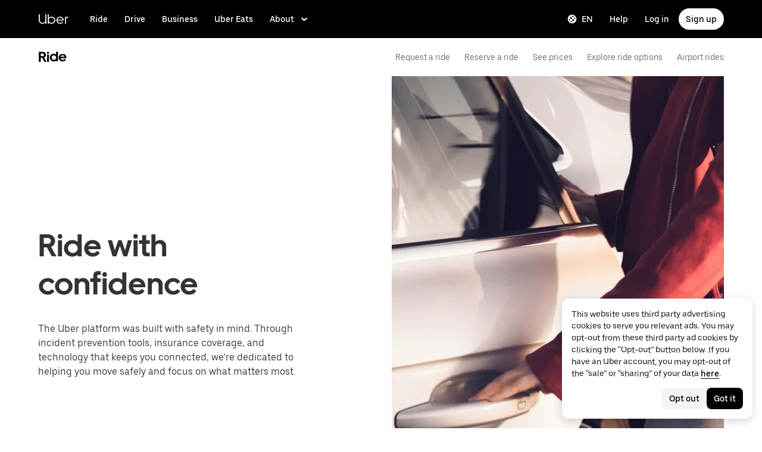

--- FILE ---
content_type: text/html; charset=utf-8
request_url: https://www.uber.com/gr/en/ride/safety/
body_size: 75086
content:
<!doctype html><html lang="en" dir="ltr"><head><meta charset="utf-8" /><title>Is Uber Safe for Riders? | Uber</title><script nonce="f0d36f61-8484-4e19-aeef-62fd82870766" integrity="sha384-SFD/2kuY2oP7fuXM8+eoqoh4eedkTR8v417x1Tfz3GwYuHlgzmIKdrINqlFbD/67">!function(){var e,t,n,i,r={passive:!0,capture:!0},a=new Date,o=function(){i=[],t=-1,e=null,f(addEventListener)},c=function(i,r){e||(e=r,t=i,n=new Date,f(removeEventListener),u())},u=function(){if(t>=0&&t<n-a){var r={entryType:"first-input",name:e.type,target:e.target,cancelable:e.cancelable,startTime:e.timeStamp,processingStart:e.timeStamp+t};i.forEach((function(e){e(r)})),i=[]}},s=function(e){if(e.cancelable){var t=(e.timeStamp>1e12?new Date:performance.now())-e.timeStamp;"pointerdown"==e.type?function(e,t){var n=function(){c(e,t),a()},i=function(){a()},a=function(){removeEventListener("pointerup",n,r),removeEventListener("pointercancel",i,r)};addEventListener("pointerup",n,r),addEventListener("pointercancel",i,r)}(t,e):c(t,e)}},f=function(e){["mousedown","keydown","touchstart","pointerdown"].forEach((function(t){return e(t,s,r)}))},p="hidden"===document.visibilityState?0:1/0;addEventListener("visibilitychange",(function e(t){"hidden"===document.visibilityState&&(p=t.timeStamp,removeEventListener("visibilitychange",e,!0))}),!0);o(),self.webVitals={firstInputPolyfill:function(e){i.push(e),u()},resetFirstInputPolyfill:o,get firstHiddenTime(){return p}}}();</script><script nonce="f0d36f61-8484-4e19-aeef-62fd82870766" integrity="sha384-Wkhg1tNdk1rCHUoJ0IotbHgQ8p34Ft77j2oX5JT1x5V7oU4PHPUx2TzyxbmH/CpV">(function () {
        try {
          for (var i = 0; i < document.scripts.length; i++) {
            var script = document.scripts[i];
            var prevOnError = script.onerror;
            script.onerror = function (event) {
              var errorMessage = 'Error loading script ' + this.src;
              console.debug(errorMessage);
              window.onerror(
                errorMessage,
                'load-error-handler: ' + window.location.href,
                0,
                0,
                new Error(errorMessage)
              );
              if (prevOnError) {
                prevOnError(event);
              }
            };
          }
        } catch (e) {
          // we do not want this script to cause problems
          console.debug('load-error-handler', {
            e,
          });
        }
      })()</script><script nonce="f0d36f61-8484-4e19-aeef-62fd82870766" integrity="sha384-UQSMb4iHDKraHlpEQF81+klqcVM6okpI8Ya0inHYGThqHV+BSVL+p6ruy9i2u1J1">
          const messageCounts = {};
          const httpRegex = /^https?:///;
          onerror = function (m, s, l, c, e) {
            if (s && !httpRegex.test(s)) return;
            var getError = function(e){var t=e;return"object"==typeof e&&(e instanceof Array||(t={},Object.getOwnPropertyNames(e).forEach((function(o){t[o]=e[o]})))),t};
            var _e = e || {};
            messageCounts[m] = (messageCounts[m] || 0) + 1;
            if (_e.__handled || messageCounts[m] > 3) return;
            var x = new XMLHttpRequest();
            x.open('POST', '/_errors');
            x.setRequestHeader('Content-Type', 'application/json');
            x.send(
              JSON.stringify({
                ssr_build_hash: 'a892c9606e40a00a0e365f14df0d989ac26cfd72',
                message: m,
                source: s,
                line: l,
                col: c,
                error: getError(_e),
              })
            );
            _e.__handled = true;
          };
          </script><meta name=botdefense-enabled content=false /><script async nonce='f0d36f61-8484-4e19-aeef-62fd82870766' src='https://tags.tiqcdn.com/utag/uber/main/prod/utag.js'></script> <meta name="msvalidate.01" content="813904D1791F14A7C08B0F95D62B936C" /> 
        <meta
          name="google-site-verification"
          content="rchXWPkvl_50DRQRhfcJYNUFN09oRKmZ2fB0E16cmy0"
        />
      
        <meta
          name="google-site-verification"
          content="Bjn4rtR4RnyNEyL8jxpWMgHWYsN609d3ym5JC3UnPZw"
        />
      
        <meta
          name="google-site-verification"
          content="ZNd-KiQy8TBAswVsPxVO_P2hH94PzfJH7swpl_Ubyrk"
        />
       <meta name="referrer" content="strict-origin-when-cross-origin" />  <meta property="fb:app_id" content="277064115737714" />  <meta name="twitter:site" content="@Uber" />  <meta name="twitter:card" content="app" />  <meta name="twitter:app:id:iphone" content="368677368" />  <meta name="twitter:app:id:ipad" content="368677368" />  <meta name="twitter:app:id:googleplay" content="com.ubercab" />  <meta property="og:type" content="website" /> <script nonce="f0d36f61-8484-4e19-aeef-62fd82870766" integrity="sha384-vee8/V3MT3fYbYhcTcVuo5GMsqPz8VY2/vlAJO4W2aO/UHYHvnuNog3G+aEidvti">(function (){class PreAnalytics{static queue=[];static add(a){a&&PreAnalytics.queue.push(a)}static flush(a){const e=PreAnalytics.queue;PreAnalytics.queue=[],e.forEach((e=>{e?.name&&a(e.name,e?.payload||{})}))}}
window.__PRE_ANALYTICS__ = PreAnalytics})();</script><script nonce="f0d36f61-8484-4e19-aeef-62fd82870766" integrity="sha384-qfqOnAtTKufbF6DHYCIU/HO++wN+TOasEgxmj9G1cMet8DyQ8Z6441S8KLgx7Ogb">(function (){class PubSub{#s={};subscribe(s,b){return this.#s[s]||(this.#s[s]=[]),this.#s[s].push(b),()=>this.unsubscribe(s,b)}unsubscribe(s,b){this.#s[s]&&(this.#s[s]=this.#s[s].filter((s=>s!==b)))}publish(s,b){this.#s[s]&&(this.#s[s].forEach((s=>{s(b)})),this.clear(s))}clear(s){s?delete this.#s[s]:this.#s={}}}
window.__PUB_SUB__ = new PubSub();})();</script><script nonce="f0d36f61-8484-4e19-aeef-62fd82870766" integrity="sha384-WVmbv7sZ0WnO6IZ/VkhGlYZKtE7eUlzZn1ERrrVofA2uKYcSZg/aact0M8yNClpp">(function (){window["__uber_edge_cache_enabled__"] = true;})();</script><script nonce="f0d36f61-8484-4e19-aeef-62fd82870766" integrity="sha384-OEiToPs16ExwyIoiubNAYAepETmg3yzZ0RB4Qx26Uxc38ePYqpKg8+TFIL/KyguV">(function (){function __uber_sites_bootstrap_loader__(e,r,t){if(window.__uber_sites_bootstrap_metadata__={fetch_defined:String("function"==typeof e),is_edge_cache_enabled:String(Boolean(r)),page_generated_at:t.page_generated_at,page_generated_uuid:t.page_generated_uuid},"function"!=typeof e)return window.__uber_sites_bootstrap_error__=new Error("No native support for fetch()"),window.__uber_sites_bootstrap_error__.name="FetchNotSupported",void(window.__uber_sites_bootstrap__=Promise.resolve(null));const o=new URL(window.location.href),_=o.searchParams.get("referrer"),a="string"==typeof _?_:document.referrer,s=new URL("/bootstrap.json",window.location.origin);s.searchParams.set("referrer",a),s.searchParams.set("_bmd",t.page_generated_at+"_"+t.page_generated_uuid),r&&s.searchParams.set("_isedgecacheenabled",r);window.__uber_sites_bootstrap__=e(s.href,{credentials:"include",method:"GET",mode:"no-cors",redirect:"manual"}).then((function(e){return"opaqueredirect"===e.type?(o.searchParams.set("referrer",a),o.searchParams.set("_pec","no"),window.location.replace(o.href),Promise.resolve(null)):e.ok?e.json():(window.__uber_sites_bootstrap_error__=new Error(`${e.status} ${e.statusText}`),window.__uber_sites_bootstrap_error__.name="FetchReturned",Promise.resolve(null))})).catch((function(e){return window.__uber_sites_bootstrap_error__=e,Promise.resolve(null)}))}
__uber_sites_bootstrap_loader__((typeof fetch !== 'function') ? undefined : fetch, true, {"page_generated_at":"2026-01-14T21:14:13.627Z","page_generated_uuid":"36ed8c41-80e0-4d8e-a2d3-0a65962c2503"});})();</script><script nonce="f0d36f61-8484-4e19-aeef-62fd82870766" integrity="sha384-2/ASvGjvtfzV3QhxCinRI4/TEPWOXl9txn5qU33zUssJ0wenHGzo1pVbFjE48jZI">(function (){function __main__(){const t=function(){const t={isUserPotentiallyLoggedIn:!1},e=document.cookie.match("(^|;)\\s*smeta\\s*=\\s*([^;]+)"),a=e?.pop()||"";if(a)try{const e=JSON.parse(a),i=new Date<new Date(e.expiresAt);t.isUserPotentiallyLoggedIn=i,t.sessionExpirationDate=new Date(e.expiresAt)}catch(t){}return t}()?.isUserPotentiallyLoggedIn;t&&navigator.permissions.query({name:"geolocation"}).then((t=>{if("granted"===t.state){const t=document.cookie.split(";").some((t=>t.trim().startsWith("optOutCH=")));if(t)return;const e=document.createElement("style");e.textContent=".city-hub-redirect-wrapper { display: block !important; }",document.head.appendChild(e),window.__PUB_SUB__.subscribe("getUserTravelStatus",(a=>{const i=a?.data,s=new URL("https://www.uber.com/city-hub");i?.latitude&&s.searchParams.set("latitude",i?.latitude),i?.longitude&&s.searchParams.set("longitude",i?.longitude),i?.cityId&&s.searchParams.set("city_id",i?.cityId),i?.cityName&&s.searchParams.set("cityName",i?.cityName),s.searchParams.set("source","ar"),i?.isUserTraveling&&!t?window.location.href=s.toString():e.textContent=".city-hub-redirect-wrapper { display: none !important; }"}))}}))}

              try {
                __main__({}, new Map(), 'cityHubRedirect')
              } catch {
              }
            })();</script><script nonce="f0d36f61-8484-4e19-aeef-62fd82870766" integrity="sha384-tXKwYgjRJ1dk8n4a9A2G/285AtBI2GXwi4a959xk2Fl9hOZYHh7k8PmLAwA9oTI4">(function (){function __main__(){const t=new URLSearchParams(window.location.search);if("true"===t.get("optOutCH")){if(!document.cookie.split(";").some((t=>t.trim().startsWith("optOutCH=")))){const t=new Date;t.setTime(t.getTime()+864e5),document.cookie=`optOutCH=true; expires=${t.toUTCString()}; path=/`}t.delete("optOutCH");const o=t.toString()?`${window.location.pathname}?${t.toString()}`:window.location.pathname;window.history.replaceState({},"",o)}}

              try {
                __main__({}, new Map(), 'nav-v2')
              } catch {
              }
            })();</script>
          <script type="application/json" id="__MARKETING_UCLICK_LINK_CONFIG__">
            %7B%22commonParams%22%3A%7B%22uclick_id%22%3A%5B%7B%22variable%22%3A%22sessionId%22%2C%22renameTo%22%3A%22uclick_id%22%7D%5D%2C%22marketing_vistor_id%22%3A%5B%7B%22variable%22%3A%22marketingVisitorId%22%2C%22renameTo%22%3A%22marketing_vistor_id%22%7D%5D%2C%22paidTracking%22%3A%5B%7B%22param%22%3A%22utm_source%22%7D%2C%7B%22param%22%3A%22utm_campaign%22%7D%2C%7B%22param%22%3A%22utm_content%22%7D%2C%7B%22param%22%3A%22utm_medium%22%7D%2C%7B%22param%22%3A%22utm_term%22%7D%2C%7B%22param%22%3A%22ad_id%22%7D%2C%7B%22param%22%3A%22adgroup_id%22%7D%2C%7B%22param%22%3A%22campaign_id%22%7D%2C%7B%22param%22%3A%22keyword_id%22%7D%2C%7B%22param%22%3A%22keyword%22%7D%2C%7B%22param%22%3A%22creative_id%22%7D%2C%7B%22param%22%3A%22creative_name%22%7D%2C%7B%22param%22%3A%22click_id%22%7D%2C%7B%22param%22%3A%22cid%22%7D%2C%7B%22param%22%3A%22kwid%22%7D%2C%7B%22param%22%3A%22kw%22%7D%2C%7B%22param%22%3A%22gclid%22%7D%2C%7B%22param%22%3A%22ttclid%22%7D%2C%7B%22param%22%3A%22fbclid%22%7D%2C%7B%22param%22%3A%22gbraid%22%7D%5D%7D%2C%22attachSearchParams%22%3A%5B%7B%22domains%22%3A%5B%22*%22%5D%2C%22includes%22%3A%5B%22uclick_id%22%5D%7D%2C%7B%22domains%22%3A%5B%22rides.sng.link%22%2C%22eats.sng.link%22%2C%22earn.sng.link%22%5D%2C%22params%22%3A%5B%7B%22variable%22%3A%22marketingVisitorId%22%2C%22renameTo%22%3A%22mvid%22%7D%5D%7D%2C%7B%22domains%22%3A%5B%22ocie.app.link%22%2C%22skuo.app.link%22%5D%2C%22params%22%3A%5B%7B%22variable%22%3A%22marketingVisitorId%22%2C%22renameTo%22%3A%22~tune_publisher_sub1%22%7D%5D%7D%2C%7B%22domains%22%3A%5B%22auth.uber.com%22%5D%2C%22includes%22%3A%5B%22paidTracking%22%2C%22marketing_vistor_id%22%5D%2C%22params%22%3A%5B%7B%22param%22%3A%22id%22%7D%2C%7B%22param%22%3A%22userId%22%7D%2C%7B%22param%22%3A%22uber_client_name%22%7D%2C%7B%22param%22%3A%22name%22%7D%2C%7B%22param%22%3A%22countryiso2%22%7D%2C%7B%22param%22%3A%22requestToken%22%7D%5D%7D%2C%7B%22domains%22%3A%5B%22restaurant.uber.com%22%2C%22m.uber.com%22%2C%22ubereats.com%22%2C%22www.ubereats.com%22%2C%22get.uber.com%22%5D%2C%22includes%22%3A%5B%22paidTracking%22%2C%22marketing_vistor_id%22%5D%7D%2C%7B%22domains%22%3A%5B%22merchants.ubereats.com%22%2C%22www.uberhealth.com%22%5D%2C%22updateLinksOnSameDomain%22%3Atrue%2C%22includes%22%3A%5B%22paidTracking%22%2C%22marketing_vistor_id%22%5D%7D%2C%7B%22domains%22%3A%5B%22drivers.uber.com%22%5D%2C%22includes%22%3A%5B%22paidTracking%22%2C%22marketing_vistor_id%22%5D%2C%22params%22%3A%5B%7B%22param%22%3A%22invite_code%22%7D%2C%7B%22param%22%3A%22cid%22%7D%5D%7D%2C%7B%22domains%22%3A%5B%22www.uber.com%22%5D%2C%22updateLinksOnSameDomain%22%3Atrue%2C%22includes%22%3A%5B%22paidTracking%22%5D%2C%22params%22%3A%5B%7B%22param%22%3A%22uber_client_name%22%7D%2C%7B%22param%22%3A%22countryiso2%22%7D%2C%7B%22param%22%3A%22userId%22%7D%2C%7B%22param%22%3A%22id%22%7D%2C%7B%22param%22%3A%22requestToken%22%7D%2C%7B%22param%22%3A%22region%22%7D%2C%7B%22param%22%3A%22evp%22%7D%5D%7D%2C%7B%22domains%22%3A%5B%22account.uber.com%22%2C%22bonjour.uber.com%22%2C%22mobility-webview.uber.com%22%2C%22freightbonjour.uber.com%22%2C%22businesses.uber.com%22%2C%22charter.uber.com%22%2C%22paypay.uber.com%22%2C%22direct.uber.com%22%2C%22event.uber.com%22%2C%22vouchers.uber.com%22%2C%22po.uber.com%22%2C%22xlb-beta.uber.com%22%2C%22thankatruckdriver.uber.com%22%2C%22business-beta.uber.com%22%2C%22direct-beta.uber.com%22%2C%22transit.uber.com%22%2C%22reimagine.uber.com%22%2C%22beta.uber.com%22%2C%22transit-beta.uber.com%22%2C%22guest.uber.com%22%2C%22xlb.uber.com%22%5D%2C%22includes%22%3A%5B%22paidTracking%22%5D%7D%2C%7B%22domains%22%3A%5B%22business.uber.com%22%5D%2C%22includes%22%3A%5B%22paidTracking%22%5D%2C%22params%22%3A%5B%7B%22param%22%3A%22uber_client_name%22%7D%2C%7B%22param%22%3A%22name%22%7D%2C%7B%22param%22%3A%22countryiso2%22%7D%5D%7D%5D%2C%22preventSearchParams%22%3A%5B%7B%22domains%22%3A%5B%22websites.crawco.nl%22%2C%22www.ueberbrueckungshilfe-unternehmen.de%22%2C%22ec.europa.eu%22%2C%22www.sheerid.com%22%2C%22partners.uber.com%2Fdeeplink%2Fbook-a-vaccine-walgreens%22%2C%22drivers.uber.com%2Fdeeplink%2Fcovid-vaccine-rides%22%2C%22bip.warszawa.pl%22%2C%22archiwum.bip.uml.lodz.pl%22%2C%22www.adr.org%22%2C%22www.bli.gov.tw%22%2C%22tb-static.uber.com%22%5D%2C%22includes%22%3A%5B%22uclick_id%22%5D%7D%5D%2C%22skipOnSourcePages%22%3A%5B%22www.uber.com%2Flegal%22%5D%7D
          </script>
        <script nonce="f0d36f61-8484-4e19-aeef-62fd82870766" integrity="sha384-Uk1Ie9BiqgdwncJtyxU1DYIC0eZomkcEOqwMEXRWDzEIZRGF2vcQWKz2HQMYscql">(function (){function matchesAnyDomainPath(e,t){const n=e.host.toLowerCase(),a=e.pathname.toLowerCase();return(t||[]).some((function(e){const t=e.indexOf("/");let i,r;return t<0?(i=e,r=""):0===t?(i="*",r=e):(i=e.substring(0,t),r=e.substring(t)),r=r.toLowerCase(),i=i.toLowerCase(),("*"===i||n===i)&&a.startsWith(r)}))}function applySearchParamsConfig(e,t,n,a){(t||[]).forEach((function(t){matchesAnyDomainPath(e,t.domains)&&(t.includes&&n&&t.includes.forEach((e=>{(n[e]||[]).forEach(a)})),(t.params||[]).forEach(a))}))}function getEligibleValuesToAttach(e,t,n,a){const i={};for(const[e,n]of t?.searchParams||[])i[e]=n;const r=Object.assign({},window?.__marketing_uclick_link__?.variables||{});return applySearchParamsConfig(e,n,a,(function(e){e.variable?delete r[e.variable]:e.param&&delete i[e.param]})),{params:i,variables:r}}function attachQueryParams(e,t,n,a){applySearchParamsConfig(e,t,n,(function(t){const n=t.value?t.value:t.variable?a.variables[t.variable]:a.params[t.param];n&&e.searchParams.set(t.renameTo||t.variable||t.param,n)}))}function isSameDomainAllowed(e,t){return(t||[]).some((t=>matchesAnyDomainPath(e,t.domains)&&t.updateLinksOnSameDomain))}function mutateLinkFactory(e){const t=e&&e.commonParams||{},n=e&&e.attachSearchParams||[],a=e&&e.preventSearchParams||[],i=e&&e.skipOnSourcePages||[];return function(e){const r=new URL(window?.location?.href);if(!matchesAnyDomainPath(r,i)&&e.target instanceof Element){const i=e.target.closest("[href]");if(!i||i.getAttribute("data-uclick-id"))return;if(i.closest("svg"))return;const o=i.href||i.getAttribute(href)||"";if(!o)return;const s=new URL(o);if(!(s.host&&s.host!==r.host||isSameDomainAllowed(s,n)))return;const c=getEligibleValuesToAttach(s,r,a,t);if(attachQueryParams(s,n,t,c),s.href===o)return;i.setAttribute("href",s.href),i.setAttribute("data-uclick-id",window?.__marketing_uclick_link__?.variables?.sessionId||"")}}}function setVariables(e){window.__marketing_uclick_link__&&(window.__marketing_uclick_link__.variables=e)}function installHandlers(e){const t=document.getElementById(e);if(t&&t.textContent){const e=mutateLinkFactory(JSON.parse(decodeURIComponent(t.textContent)));document.addEventListener("mousedown",e),document.addEventListener("click",e),window.__marketing_uclick_link__={eventListener:e,variables:{}}}}function uninstallHandlers(){const e=window.__marketing_uclick_link__.eventListener;document.removeEventListener("mousedown",e),document.removeEventListener("click",e),window.__marketing_uclick_link__.eventListener=null}
installHandlers('__MARKETING_UCLICK_LINK_CONFIG__');})();</script><meta id="PRIVACY_BANNERS_GEO_IP" content="{\u0022countryCode\u0022:\u0022US\u0022,\u0022isoCodes\u0022:[\u0022OH\u0022]}" /><meta id="maps-fallback" content="uber" /><script nonce="f0d36f61-8484-4e19-aeef-62fd82870766" integrity="sha384-wtFdOOicmbSTicqwyB0FRgViLCCFw6FqlpQ6Z3d9arLJZVq+9hUiexgni6g5rFoS">(function (){function preloadInvokerInit(){"undefined"!=typeof window&&"function"==typeof window.fetch&&(window.__preload_cache_invoker__=function(n,o,e,w,i,d,t,r,c,_,a,f){window[e]=window[e]||{},window[e][w]=window[e][w]||{},window[e][w].start=window.performance?window.performance.now():null;const l={body:o,credentials:"include",headers:{"content-type":"application/json","x-csrf-token":"x"},method:"POST",mode:"cors"},p=a?`_${a}`:"",s=function(){return f?(window[e][w]&&delete window[e][w],window?.__PUB_SUB__?.publish?.(`${n}${p}`,{skip:!0}),Promise.resolve()):fetch("/api/"+n,l).then((n=>n.json())).then((o=>{window[e][w].end=window.performance?window.performance.now():null,window[e][w].data=o,window?.__PUB_SUB__?.publish?.(`${n}${p}`,o),setTimeout((()=>{delete window[e][w]}),t||864e5)})).catch((()=>{delete window[e][w]}))};window[e][w].promise=!r||c&&!window[i]||!window[d]?s():window[d].then((function(n){if(!_||!_(n))return s();delete window[e][w]}))})}
preloadInvokerInit();})();</script><script nonce="f0d36f61-8484-4e19-aeef-62fd82870766" integrity="sha384-rFQbYB3nSaS8WLeM+aQvUjf7UOFn/8Hgcmgl3Bc6pvPPWH7s2ozpNTyVBouDq+0/">(function (){(async function () {
        let args = "{}";
        if (typeof window === 'undefined' || typeof window.fetch !== 'function' || typeof window.__preload_cache_invoker__ !== 'function') {
            return;
        }
        
        window.__preload_cache_invoker__(
          'getCurrentUser',
          args,
          '__preload_cache__',
          "[\"getCurrentUser\",{},{\"chainWithBootstrap\":true,\"skipBootstrapOnNonEdgeCachedPages\":true,\"skipOnBootstrapCondition\":\"bootstrapData?.is_logged_in === false\"}]",
          '__uber_edge_cache_enabled__',
          '__uber_sites_bootstrap__',
          undefined,
          true,
          true,
          function (bootstrapData) { return bootstrapData?.is_logged_in === false; },
          '',
          false
          );
    })()})();</script><meta data-rh="true" content="width=device-width, initial-scale=1" name="viewport"/><meta data-rh="true" content="Learn how Uber is dedicated to helping riders move safely, and read about the safety features built into the Uber app." name="description"/><meta data-rh="true" content="Is Uber Safe for Riders? | Uber" property="og:title"/><meta data-rh="true" content="Learn how Uber is dedicated to helping riders move safely, and read about the safety features built into the Uber app." property="og:description"/><meta data-rh="true" content="website" property="og:type"/><meta data-rh="true" content="https://www.uber.com/gr/en/ride/safety/" property="og:url"/><meta data-rh="true" content="https://tb-static.uber.com/prod/udam-assets/6b65f287-0bee-44e7-868a-e26b8722364e.png" property="og:image"/><meta data-rh="true" content="Uber" property="og:site_name"/><meta data-rh="true" content="summary" name="twitter:card"/><meta data-rh="true" content="@Uber" name="twitter:site"/><meta data-rh="true" content="368677368" name="twitter:app:id:iphone"/><meta data-rh="true" content="368677368" name="twitter:app:id:ipad"/><meta data-rh="true" content="com.ubercab" name="twitter:app:id:googleplay"/><link data-rh="true" href="/_static/99c4bc580c8b57b7.ico" rel="shortcut icon" type="image/x-icon"/><link data-rh="true" href="/_static/99c4bc580c8b57b7.ico" rel="icon" type="image/x-icon"/><link data-rh="true" href="/_static/bafeeed0a39bd111.png" rel="apple-touch-icon"/><link data-rh="true" href="/_static/d5cc2683f3e6439d.png" rel="apple-touch-icon"/><link data-rh="true" href="/_static/6abf4289b29727df.png" rel="apple-touch-icon" sizes="76x76"/><link data-rh="true" href="/_static/64b3a3562020ce13.png" rel="apple-touch-icon" sizes="120x120"/><link data-rh="true" href="/_static/64b3a3562020ce13.png" rel="apple-touch-icon" sizes="120x120"/><link data-rh="true" href="/_static/e866579cf618f063.png" rel="apple-touch-icon" sizes="144x144"/><link data-rh="true" href="/_static/169325435ed77d85.png" rel="apple-touch-icon" sizes="152x152"/><link data-rh="true" href="/_static/de0e97ed977ad313.png" rel="apple-touch-icon" sizes="180x180"/><link data-rh="true" href="https://www.uber.com/gr/en/ride/safety/" rel="canonical"/><link data-rh="true" href="https://www.uber.com/pt/en/ride/safety/" hreflang="en-pt" rel="alternate"/><link data-rh="true" href="https://www.uber.com/es/es-es/ride/safety/" hreflang="es-es" rel="alternate"/><link data-rh="true" href="https://www.uber.com/us/es/ride/safety/" hreflang="es-us" rel="alternate"/><link data-rh="true" href="https://www.uber.com/py/es/ride/safety/" hreflang="es-py" rel="alternate"/><link data-rh="true" href="https://www.uber.com/mt/en/ride/safety/" hreflang="en-mt" rel="alternate"/><link data-rh="true" href="https://www.uber.com/ma/fr/ride/safety/" hreflang="fr-ma" rel="alternate"/><link data-rh="true" href="https://www.uber.com/ar/en/ride/safety/" hreflang="en-ar" rel="alternate"/><link data-rh="true" href="https://www.uber.com/pa/es/ride/safety/" hreflang="es-pa" rel="alternate"/><link data-rh="true" href="https://www.uber.com/pl/pl/ride/safety/" hreflang="pl-pl" rel="alternate"/><link data-rh="true" href="https://www.uber.com/ee/en/ride/safety/" hreflang="en-ee" rel="alternate"/><link data-rh="true" href="https://www.uber.com/hk/en/ride/safety/" hreflang="en-hk" rel="alternate"/><link data-rh="true" href="https://www.uber.com/ec/es/ride/safety/" hreflang="es-ec" rel="alternate"/><link data-rh="true" href="https://www.uber.com/ni/es/ride/safety/" hreflang="es-ni" rel="alternate"/><link data-rh="true" href="https://www.uber.com/pk/ur/ride/safety/" hreflang="ur-pk" rel="alternate"/><link data-rh="true" href="https://www.uber.com/gr/el/ride/safety/" hreflang="el-gr" rel="alternate"/><link data-rh="true" href="https://www.uber.com/hr/en/ride/safety/" hreflang="en-hr" rel="alternate"/><link data-rh="true" href="https://www.uber.com/lb/en/ride/safety/" hreflang="en-lb" rel="alternate"/><link data-rh="true" href="https://www.uber.com/hr/hr/ride/safety/" hreflang="hr-hr" rel="alternate"/><link data-rh="true" href="https://www.uber.com/ua/uk/ride/safety/" hreflang="uk-ua" rel="alternate"/><link data-rh="true" href="https://www.uber.com/cz/en/ride/safety/" hreflang="en-cz" rel="alternate"/><link data-rh="true" href="https://www.uber.com/jp/ja/ride/safety/" hreflang="ja-jp" rel="alternate"/><link data-rh="true" href="https://www.uber.com/se/en/ride/safety/" hreflang="en-se" rel="alternate"/><link data-rh="true" href="https://www.uber.com/sv/en/ride/safety/" hreflang="en-sv" rel="alternate"/><link data-rh="true" href="https://www.uber.com/sv/es/ride/safety/" hreflang="es-sv" rel="alternate"/><link data-rh="true" href="https://www.uber.com/kr/ko/ride/safety/" hreflang="ko-kr" rel="alternate"/><link data-rh="true" href="https://www.uber.com/kw/en/ride/safety/" hreflang="en-kw" rel="alternate"/><link data-rh="true" href="https://www.uber.com/cz/cs/ride/safety/" hreflang="cs-cz" rel="alternate"/><link data-rh="true" href="https://www.uber.com/jm/en/ride/safety/" hreflang="en-jm" rel="alternate"/><link data-rh="true" href="https://www.uber.com/fr/fr/ride/safety/" hreflang="fr-fr" rel="alternate"/><link data-rh="true" href="https://www.uber.com/ie/en/ride/safety/" hreflang="en-ie" rel="alternate"/><link data-rh="true" href="https://www.uber.com/bo/es/ride/safety/" hreflang="es-bo" rel="alternate"/><link data-rh="true" href="https://www.uber.com/gt/en/ride/safety/" hreflang="en-gt" rel="alternate"/><link data-rh="true" href="https://www.uber.com/in/mr/ride/safety/" hreflang="mr-in" rel="alternate"/><link data-rh="true" href="https://www.uber.com/de/de/ride/safety/" hreflang="de-de" rel="alternate"/><link data-rh="true" href="https://www.uber.com/lk/en/ride/safety/" hreflang="en-lk" rel="alternate"/><link data-rh="true" href="https://www.uber.com/ug/en/ride/safety/" hreflang="en-ug" rel="alternate"/><link data-rh="true" href="https://www.uber.com/lt/ru/ride/safety/" hreflang="ru-lt" rel="alternate"/><link data-rh="true" href="https://www.uber.com/hu/en/ride/safety/" hreflang="en-hu" rel="alternate"/><link data-rh="true" href="https://www.uber.com/be/en/ride/safety/" hreflang="en-be" rel="alternate"/><link data-rh="true" href="https://www.uber.com/il/en/ride/safety/" hreflang="en-il" rel="alternate"/><link data-rh="true" href="https://www.uber.com/tr/en/ride/safety/" hreflang="en-tr" rel="alternate"/><link data-rh="true" href="https://www.uber.com/kr/zh/ride/safety/" hreflang="zh-Hans-kr" rel="alternate"/><link data-rh="true" href="https://www.uber.com/br/en/ride/safety/" hreflang="en-br" rel="alternate"/><link data-rh="true" href="https://www.uber.com/no/en/ride/safety/" hreflang="en-no" rel="alternate"/><link data-rh="true" href="https://www.uber.com/bg/en/ride/safety/" hreflang="en-bg" rel="alternate"/><link data-rh="true" href="https://www.uber.com/br/pt-br/ride/safety/" hreflang="pt-br" rel="alternate"/><link data-rh="true" href="https://www.uber.com/bh/en/ride/safety/" hreflang="en-bh" rel="alternate"/><link data-rh="true" href="https://www.uber.com/do/en/ride/safety/" hreflang="en-do" rel="alternate"/><link data-rh="true" href="https://www.uber.com/in/ur/ride/safety/" hreflang="ur-in" rel="alternate"/><link data-rh="true" href="https://www.uber.com/nz/en/ride/safety/" hreflang="en-nz" rel="alternate"/><link data-rh="true" href="https://www.uber.com/ee/ru/ride/safety/" hreflang="ru-ee" rel="alternate"/><link data-rh="true" href="https://www.uber.com/py/en/ride/safety/" hreflang="en-py" rel="alternate"/><link data-rh="true" href="https://www.uber.com/pe/en/ride/safety/" hreflang="en-pe" rel="alternate"/><link data-rh="true" href="https://www.uber.com/us/en/ride/safety/" hreflang="en-us" rel="alternate"/><link data-rh="true" href="https://www.uber.com/ma/ar/ride/safety/" hreflang="ar-ma" rel="alternate"/><link data-rh="true" href="https://www.uber.com/gb/en/ride/safety/" hreflang="en-gb" rel="alternate"/><link data-rh="true" href="https://www.uber.com/co/en/ride/safety/" hreflang="en-co" rel="alternate"/><link data-rh="true" href="https://www.uber.com/cr/en/ride/safety/" hreflang="en-cr" rel="alternate"/><link data-rh="true" href="https://www.uber.com/ke/en/ride/safety/" hreflang="en-ke" rel="alternate"/><link data-rh="true" href="https://www.uber.com/tw/en/ride/safety/" hreflang="en-tw" rel="alternate"/><link data-rh="true" href="https://www.uber.com/ch/en/ride/safety/" hreflang="en-ch" rel="alternate"/><link data-rh="true" href="https://www.uber.com/mx/es/ride/safety/" hreflang="es-mx" rel="alternate"/><link data-rh="true" href="https://www.uber.com/hn/es/ride/safety/" hreflang="es-hn" rel="alternate"/><link data-rh="true" href="https://www.uber.com/hu/hu/ride/safety/" hreflang="hu-hu" rel="alternate"/><link data-rh="true" href="https://www.uber.com/ar/es/ride/safety/" hreflang="es-ar" rel="alternate"/><link data-rh="true" href="https://www.uber.com/hn/en/ride/safety/" hreflang="en-hn" rel="alternate"/><link data-rh="true" href="https://www.uber.com/pl/en/ride/safety/" hreflang="en-pl" rel="alternate"/><link data-rh="true" href="https://www.uber.com/jp/en/ride/safety/" hreflang="en-jp" rel="alternate"/><link data-rh="true" href="https://www.uber.com/bd/en/ride/safety/" hreflang="en-bd" rel="alternate"/><link data-rh="true" href="https://www.uber.com/sk/sk/ride/safety/" hreflang="sk-sk" rel="alternate"/><link data-rh="true" href="https://www.uber.com/ae/en/ride/safety/" hreflang="en-ae" rel="alternate"/><link data-rh="true" href="https://www.uber.com/kw/ar/ride/safety/" hreflang="ar-kw" rel="alternate"/><link data-rh="true" href="https://www.uber.com/fi/fi/ride/safety/" hreflang="fi-fi" rel="alternate"/><link data-rh="true" href="https://www.uber.com/ca/en/ride/safety/" hreflang="en-ca" rel="alternate"/><link data-rh="true" href="https://www.uber.com/jo/ar/ride/safety/" hreflang="ar-jo" rel="alternate"/><link data-rh="true" href="https://www.uber.com/be/nl/ride/safety/" hreflang="nl-be" rel="alternate"/><link data-rh="true" href="https://www.uber.com/ma/en/ride/safety/" hreflang="en-ma" rel="alternate"/><link data-rh="true" href="https://www.uber.com/tr/tr/ride/safety/" hreflang="tr-tr" rel="alternate"/><link data-rh="true" href="https://www.uber.com/cr/es/ride/safety/" hreflang="es-cr" rel="alternate"/><link data-rh="true" href="https://www.uber.com/fi/en/ride/safety/" hreflang="en-fi" rel="alternate"/><link data-rh="true" href="https://www.uber.com/ci/en/ride/safety/" hreflang="en-ci" rel="alternate"/><link data-rh="true" href="https://www.uber.com/gr/en/ride/safety/" hreflang="en-gr" rel="alternate"/><link data-rh="true" href="https://www.uber.com/jo/en/ride/safety/" hreflang="en-jo" rel="alternate"/><link data-rh="true" href="https://www.uber.com/hk/zh-hk/ride/safety/" hreflang="zh-Hant-hk" rel="alternate"/><link data-rh="true" href="https://www.uber.com/nl/en/ride/safety/" hreflang="en-nl" rel="alternate"/><link data-rh="true" href="https://www.uber.com/jp/zh/ride/safety/" hreflang="zh-Hans-jp" rel="alternate"/><link data-rh="true" href="https://www.uber.com/ch/de/ride/safety/" hreflang="de-ch" rel="alternate"/><link data-rh="true" href="https://www.uber.com/de/en/ride/safety/" hreflang="en-de" rel="alternate"/><link data-rh="true" href="https://www.uber.com/uy/es/ride/safety/" hreflang="es-uy" rel="alternate"/><link data-rh="true" href="https://www.uber.com/tz/sw/ride/safety/" hreflang="sw-tz" rel="alternate"/><link data-rh="true" href="https://www.uber.com/au/zh/ride/safety/" hreflang="zh-Hans-au" rel="alternate"/><link data-rh="true" href="https://www.uber.com/ca/fr-ca/ride/safety/" hreflang="fr-ca" rel="alternate"/><link data-rh="true" href="https://www.uber.com/ro/en/ride/safety/" hreflang="en-ro" rel="alternate"/><link data-rh="true" href="https://www.uber.com/bg/bg/ride/safety/" hreflang="bg-bg" rel="alternate"/><link data-rh="true" href="https://www.uber.com/ua/en/ride/safety/" hreflang="en-ua" rel="alternate"/><link data-rh="true" href="https://www.uber.com/au/en/ride/safety/" hreflang="en-au" rel="alternate"/><link data-rh="true" href="https://www.uber.com/sa/ar/ride/safety/" hreflang="ar-sa" rel="alternate"/><link data-rh="true" href="https://www.uber.com/eg/en/ride/safety/" hreflang="en-eg" rel="alternate"/><link data-rh="true" href="https://www.uber.com/bh/ar/ride/safety/" hreflang="ar-bh" rel="alternate"/><link data-rh="true" href="https://www.uber.com/lb/ar/ride/safety/" hreflang="ar-lb" rel="alternate"/><link data-rh="true" href="https://www.uber.com/gh/en/ride/safety/" hreflang="en-gh" rel="alternate"/><link data-rh="true" href="https://www.uber.com/cl/en/ride/safety/" hreflang="en-cl" rel="alternate"/><link data-rh="true" href="https://www.uber.com/qa/en/ride/safety/" hreflang="en-qa" rel="alternate"/><link data-rh="true" href="https://www.uber.com/pa/en/ride/safety/" hreflang="en-pa" rel="alternate"/><link data-rh="true" href="https://www.uber.com/kr/en/ride/safety/" hreflang="en-kr" rel="alternate"/><link data-rh="true" href="https://www.uber.com/sa/en/ride/safety/" hreflang="en-sa" rel="alternate"/><link data-rh="true" href="https://www.uber.com/ee/et/ride/safety/" hreflang="et-ee" rel="alternate"/><link data-rh="true" href="https://www.uber.com/be/fr/ride/safety/" hreflang="fr-be" rel="alternate"/><link data-rh="true" href="https://www.uber.com/ec/en/ride/safety/" hreflang="en-ec" rel="alternate"/><link data-rh="true" href="https://www.uber.com/gt/es/ride/safety/" hreflang="es-gt" rel="alternate"/><link data-rh="true" href="https://www.uber.com/lt/en/ride/safety/" hreflang="en-lt" rel="alternate"/><link data-rh="true" href="https://www.uber.com/qa/ar/ride/safety/" hreflang="ar-qa" rel="alternate"/><link data-rh="true" href="https://www.uber.com/in/en/ride/safety/" hreflang="en-in" rel="alternate"/><link data-rh="true" href="https://www.uber.com/il/ru/ride/safety/" hreflang="ru-il" rel="alternate"/><link data-rh="true" href="https://www.uber.com/si/sl-si/ride/safety/" hreflang="sl-si" rel="alternate"/><link data-rh="true" href="https://www.uber.com/tw/zh-tw/ride/safety/" hreflang="zh-Hant-tw" rel="alternate"/><link data-rh="true" href="https://www.uber.com/il/he/ride/safety/" hreflang="he-il" rel="alternate"/><link data-rh="true" href="https://www.uber.com/sk/en/ride/safety/" hreflang="en-sk" rel="alternate"/><link data-rh="true" href="https://www.uber.com/ae/ar/ride/safety/" hreflang="ar-ae" rel="alternate"/><link data-rh="true" href="https://www.uber.com/do/es/ride/safety/" hreflang="es-do" rel="alternate"/><link data-rh="true" href="https://www.uber.com/us/zh/ride/safety/" hreflang="zh-Hans-us" rel="alternate"/><link data-rh="true" href="https://www.uber.com/nl/nl/ride/safety/" hreflang="nl-nl" rel="alternate"/><link data-rh="true" href="https://www.uber.com/tz/en/ride/safety/" hreflang="en-tz" rel="alternate"/><link data-rh="true" href="https://www.uber.com/pt/pt-pt/ride/safety/" hreflang="pt-pt" rel="alternate"/><link data-rh="true" href="https://www.uber.com/it/it/ride/safety/" hreflang="it-it" rel="alternate"/><link data-rh="true" href="https://www.uber.com/bd/bn/ride/safety/" hreflang="bn-bd" rel="alternate"/><link data-rh="true" href="https://www.uber.com/ch/fr/ride/safety/" hreflang="fr-ch" rel="alternate"/><link data-rh="true" href="https://www.uber.com/ci/fr/ride/safety/" hreflang="fr-ci" rel="alternate"/><link data-rh="true" href="https://www.uber.com/it/en/ride/safety/" hreflang="en-it" rel="alternate"/><link data-rh="true" href="https://www.uber.com/at/de/ride/safety/" hreflang="de-at" rel="alternate"/><link data-rh="true" href="https://www.uber.com/si/en/ride/safety/" hreflang="en-si" rel="alternate"/><link data-rh="true" href="https://www.uber.com/eg/ar/ride/safety/" hreflang="ar-eg" rel="alternate"/><link data-rh="true" href="https://www.uber.com/in/te/ride/safety/" hreflang="te-in" rel="alternate"/><link data-rh="true" href="https://www.uber.com/lt/lt/ride/safety/" hreflang="lt-lt" rel="alternate"/><link data-rh="true" href="https://www.uber.com/es/en/ride/safety/" hreflang="en-es" rel="alternate"/><link data-rh="true" href="https://www.uber.com/ng/en/ride/safety/" hreflang="en-ng" rel="alternate"/><link data-rh="true" href="https://www.uber.com/cl/es/ride/safety/" hreflang="es-cl" rel="alternate"/><link data-rh="true" href="https://www.uber.com/bo/en/ride/safety/" hreflang="en-bo" rel="alternate"/><link data-rh="true" href="https://www.uber.com/pl/ru/ride/safety/" hreflang="ru-pl" rel="alternate"/><link data-rh="true" href="https://www.uber.com/in/kn/ride/safety/" hreflang="kn-in" rel="alternate"/><link data-rh="true" href="https://www.uber.com/pk/en/ride/safety/" hreflang="en-pk" rel="alternate"/><link data-rh="true" href="https://www.uber.com/mx/en/ride/safety/" hreflang="en-mx" rel="alternate"/><link data-rh="true" href="https://www.uber.com/se/sv/ride/safety/" hreflang="sv-se" rel="alternate"/><link data-rh="true" href="https://www.uber.com/ua/ru/ride/safety/" hreflang="ru-ua" rel="alternate"/><link data-rh="true" href="https://www.uber.com/fr/en/ride/safety/" hreflang="en-fr" rel="alternate"/><link data-rh="true" href="https://www.uber.com/in/ta/ride/safety/" hreflang="ta-in" rel="alternate"/><link data-rh="true" href="https://www.uber.com/pe/es/ride/safety/" hreflang="es-pe" rel="alternate"/><link data-rh="true" href="https://www.uber.com/at/en/ride/safety/" hreflang="en-at" rel="alternate"/><link data-rh="true" href="https://www.uber.com/dk/en/ride/safety/" hreflang="en-dk" rel="alternate"/><link data-rh="true" href="https://www.uber.com/dk/da/ride/safety/" hreflang="da-dk" rel="alternate"/><link data-rh="true" href="https://www.uber.com/in/bn/ride/safety/" hreflang="bn-in" rel="alternate"/><link data-rh="true" href="https://www.uber.com/no/nb/ride/safety/" hreflang="nb-no" rel="alternate"/><link data-rh="true" href="https://www.uber.com/ni/en/ride/safety/" hreflang="en-ni" rel="alternate"/><link data-rh="true" href="https://www.uber.com/za/en/ride/safety/" hreflang="en-za" rel="alternate"/><link data-rh="true" href="https://www.uber.com/co/es/ride/safety/" hreflang="es-co" rel="alternate"/><link data-rh="true" href="https://www.uber.com/uy/en/ride/safety/" hreflang="en-uy" rel="alternate"/><link data-rh="true" href="https://www.uber.com/ro/ro/ride/safety/" hreflang="ro-ro" rel="alternate"/><link data-rh="true" href="https://www.uber.com/in/hi/ride/safety/" hreflang="hi-in" rel="alternate"/><link data-rh="true" href="https://www.uber.com/cz/ru/ride/safety/" hreflang="ru-cz" rel="alternate"/><style data-rh="true" >
    html,body,#root{min-height:100%;}
    html{font-family:sans-serif;-ms-text-size-adjust:100%;-webkit-text-size-adjust:100%;-webkit-tap-highlight-color:rgba(0,0,0,0);}
    body{margin:0;}
    button::-moz-focus-inner,input::-moz-focus-inner{border:0;padding:0;}
    input::-webkit-inner-spin-button,input::-webkit-outer-spin-button,input::-webkit-search-cancel-button,input::-webkit-search-decoration,input::-webkit-search-results-button,input::-webkit-search-results-decoration{display:none;}
        body:has(input[type="checkbox"]#hamburger-input:checked) {
      overflow: hidden;
    }
    body:has(input[type="checkbox"]#hamburger-input:not(:checked)) {
      overflow: auto;
    }
          </style><style data-rh="true" >
  @font-face {
    font-family: 'UberMove';
    src: url('https://tb-static.uber.com/prod/uber-static/UberMove-Light.woff2')
        format('woff2'),
      url('https://tb-static.uber.com/prod/uber-static/UberMove-Light.woff')
        format('woff');
    font-weight: 200;
    font-style: normal;
    font-display: swap;
  }
  @font-face {
    font-family: 'UberMove';
    src: url('https://tb-static.uber.com/prod/uber-static/UberMove-Regular.woff2')
        format('woff2'),
      url('https://tb-static.uber.com/prod/uber-static/UberMove-Regular.woff')
        format('woff');
    font-weight: 400;
    font-style: normal;
    font-display: swap;
  }
  @font-face {
    font-family: 'UberMove';
    src: url('https://tb-static.uber.com/prod/uber-static/UberMove-Medium.woff2')
        format('woff2'),
      url('https://tb-static.uber.com/prod/uber-static/UberMove-Medium.woff')
        format('woff');
    font-weight: 500;
    font-style: normal;
    font-display: swap;
  }
  @font-face {
    font-family: 'UberMove';
    src: url('https://tb-static.uber.com/prod/uber-static/UberMove-Bold.woff2')
        format('woff2'),
      url('https://tb-static.uber.com/prod/uber-static/UberMove-Bold.woff')
        format('woff');
    font-weight: 600;
    font-style: normal;
    font-display: swap;
  }
  @font-face {
    font-family: 'UberMoveText';
    src: url('https://tb-static.uber.com/prod/uber-static/UberMoveText-Light.woff2')
        format('woff2'),
      url('https://tb-static.uber.com/prod/uber-static/UberMoveText-Light.woff')
        format('woff');
    font-weight: 200;
    font-style: normal;
    font-display: swap;
  }
  @font-face {
    font-family: 'UberMoveText';
    src: url('https://tb-static.uber.com/prod/uber-static/UberMoveText-Regular.woff2')
        format('woff2'),
      url('https://tb-static.uber.com/prod/uber-static/UberMoveText-Regular.woff')
        format('woff');
    font-weight: 400;
    font-style: normal;
    font-display: swap;
  }
  @font-face {
    font-family: 'UberMoveText';
    src: url('https://tb-static.uber.com/prod/uber-static/UberMoveText-Medium.woff2')
        format('woff2'),
      url('https://tb-static.uber.com/prod/uber-static/UberMoveText-Medium.woff')
        format('woff');
    font-weight: 500;
    font-style: normal;
    font-display: swap;
  }
  @font-face {
    font-family: 'UberMoveText';
    src: url('https://tb-static.uber.com/prod/uber-static/UberMoveText-Bold.woff2')
        format('woff2'),
      url('https://tb-static.uber.com/prod/uber-static/UberMoveText-Bold.woff')
        format('woff');
    font-weight: 600;
    font-style: normal;
    font-display: swap;
  }
</style><noscript data-rh="true" >Please enable Javascript</noscript><style class="_styletron_hydrate_" data-hydrate="bzyevI PKJb lgsLnY cenKGv fWWTaa NUxEe hXQwey PJNUH hNYSyH cxltSn eKDMFv favjHz hSgrkT kNnmbO hkjVrt btbKrJ ePqIsi boIhmv UsIex beegqO idoxzA jrSJdi coikQw hDdkid fYlwDj erEjEB bWHXse guiGWC iCWFiC frRZoc cZSRpb cndfHK kfoJzM hdjfHk kXvOCV kfGxPu dkkdtH gqcHgx hazmlH ofGld gMUoBL bVFrLX cpjRpJ gVWXrV kpjDOI dWBVmg dTqljZ lbyguR EuaFB jpTJNR hWkSKL bLZDAV ceakVg iJiqqk lWgfA cDENyl dluitZ kZaYyE jDamMz dahbuC jJjlLM iWKcVZ eePToL mqlUy gAzlNU eKMvCJ fZMXzA eOLFUs kvlyqw dmqvLf hFtqPc jqqjzX bjVkCt jaByka bolAuU hipXel daInXa jryyGq dJjAer ixGPDj cbKgus kdGTov dqHqAB kYBTWw hrQeEu fzuBXb gauaJT hGSPxe yBsuV kNNscN kBpMtx bTIDzI hvsOJL joTxPB kRiLzv jQIKjA idUtEa ePnsgk cYTjpz guNnTc hPnljU bIdYaZ ggxDdj cRJClr dBXCZl kftnIp hrCWqb jtAVHl dTIpnw eleJdh ZwMiT iohKFT irIOoQ bxVGUh bPNWqZ HXvWP jlhnz jmnQxd kqWldN bXBHfh eRKiLo cEjZmB dDHHCg cVNcDM bgThKr eAlKuC eJDKay ksXfTb hGsbPt kSrGsK jUAbBJ MloVC bpZUjh kZpscH fwsLmT cvOwKO eLjgEE igbwHX gHsznD jDKtrq jKLevy jqPeUG kJXopb dSAEbr frTbcg wECWD hoMVXS lnfBga cIwHCb etjCRc hzyMeG chMsaN iUrvYQ DTnGW fFTFHu jXTBIX crtIsp eMCIci jOhJVe jgmlEN cjHYHA iXmjNW hBnhgZ dODCLc rjIkq dmEOyR iBZTkJ AnBpG bYGJej cDWyiW efdIWD hCxyXn dQXoUy bvXiUM ekbqzf FvMyi lfhXcE fdGxkK cLYIms fOpIi dLzUvf gzlAMi dKvrsS gBmvBw rwapI xdbDk dtzAnt kzuYSJ hrdnsu jiTrbN jDJCqO ekxOwa iGpMsh">.css-bzyevI{background-color:#ffffff;min-height:100%;}.css-lgsLnY{border:none;clip:rect(0 0 0 0);height:1px;margin:-1px;overflow:hidden;padding:0;position:absolute;transform:translateY(-100%);-webkit-transition:transform 200ms ease-out;-moz-transition:transform 200ms ease-out;transition:transform 200ms ease-out;width:1px;}.css-lgsLnY:focus{-webkit-box-align:center;align-items:center;border:0;clip:initial;display:-webkit-box;display:-moz-box;display:-ms-flexbox;display:-webkit-flex;display:flex;height:60px;-webkit-box-pack:center;justify-content:center;margin:0;overflow:visible;padding:0;position:relative;transform:translateY(0);-webkit-transition:transform 200ms ease-out;-moz-transition:transform 200ms ease-out;transition:transform 200ms ease-out;width:100%;z-index:2147483647;}.css-lgsLnY:hover{text-decoration:underline;}.css-cenKGv{display:inline;}@media screen and (min-width: 600px){.css-cenKGv{display:inline;}}@media screen and (min-width: 1136px){.css-cenKGv{display:inline;}}.css-fWWTaa{position:relative;}.css-NUxEe{background-color:#E8E8E8;height:100%;width:100%;left:0;position:absolute;top:0;z-index:3000;}main:has(input[type="checkbox"]#hamburger-input:checked) .ssr-drawer-wrapper-content{opacity:1;transform:translate3d(0px, 0%, 0px);;visibility:visible;}main:has(input[type="checkbox"]#hamburger-input:not(:checked)) .ssr-drawer-wrapper-content{opacity:0;transform:translate3d(0px, -100%, -10%);visibility:hidden;}.css-PJNUH{background-color:#FFFFFF;border-radius:8px;box-shadow:0 4px 16px hsla(0, 0%, 0%, 0.16);height:100%;opacity:0;position:absolute;top:64px;transform:translate3d(0px, -100%, -10%);transition-duration:250ms;-webkit-transition-property:opacity, transform;-moz-transition-property:opacity, transform;transition-property:opacity, transform;transition-timing-function:cubic-bezier(0.2, 0.8, 0.4, 1);visibility:hidden;width:100%;z-index:1000;}.css-hNYSyH{display:none;}@media screen and (min-width: 320px){.css-hNYSyH{display:none;}}@media screen and (min-width: 600px){.css-hNYSyH{display:none;}}@media screen and (min-width: 1136px){.css-hNYSyH{display:inherit;}}.css-cxltSn{background:none;position:absolute;right:-16px;top:56px;}.css-eKDMFv{display:-ms-grid;display:grid;-ms-grid-column:1;-ms-grid-column-span:-2;grid-column:1 / -1;grid-column-gap:40px;grid-row-gap:40px;-ms-grid-columns:repeat(12,1fr);grid-template-columns:repeat(12,1fr);position:relative;width:1136px;margin:0 auto;}.css-favjHz{display:-webkit-inline-box;display:-moz-inline-box;display:-ms-inline-flexbox;display:-webkit-inline-flex;display:inline-flex;-webkit-box-orient:horizontal;-webkit-box-direction:normal;flex-direction:row;-webkit-box-align:center;align-items:center;-webkit-box-pack:center;justify-content:center;border-left-width:0;border-top-width:0;border-right-width:0;border-bottom-width:0;border-left-style:none;border-top-style:none;border-right-style:none;border-bottom-style:none;outline:none;box-sizing:border-box;box-shadow:none;text-decoration:none;-webkit-appearance:none;-webkit-transition-property:background;-moz-transition-property:background;transition-property:background;transition-duration:200ms;transition-timing-function:cubic-bezier(0, 0, 1, 1);cursor:pointer;margin-left:0;margin-top:0;margin-right:0;margin-bottom:0;font-family:UberMoveText, system-ui, "Helvetica Neue", Helvetica, Arial, sans-serif;font-size:16px;font-weight:500;line-height:20px;border-top-right-radius:50%;border-bottom-right-radius:50%;border-top-left-radius:50%;border-bottom-left-radius:50%;padding-top:14px;padding-bottom:14px;padding-left:14px;padding-right:14px;color:#000000;background-color:transparent;}.css-favjHz:disabled{cursor:not-allowed;background-color:#F3F3F3;color:#A6A6A6;}.css-favjHz:focus-visible{box-shadow:inset 0 0 0 2px #FFFFFF, 0 0 0 2px #276EF1 ;}@media (hover: hover){.css-favjHz:hover{box-shadow:inset 999px 999px 0px rgba(0, 0, 0, 0.04) ;}}.css-favjHz:active{box-shadow:inset 999px 999px 0px rgba(0, 0, 0, 0.08) ;}.css-hSgrkT{display:none;}.css-kNnmbO{display:none;}@media screen and (min-width: 320px){.css-kNnmbO{display:none;}}@media screen and (min-width: 600px){.css-kNnmbO{display:none;}}@media screen and (min-width: 1136px){.css-kNnmbO{display:inherit;padding-top:128px;}}.css-hkjVrt{display:-ms-grid;display:grid;-ms-grid-column:1;-ms-grid-column-span:-2;grid-column:1 / -1;grid-column-gap:40px;grid-row-gap:12px;-ms-grid-columns:repeat(1, 1fr);grid-template-columns:repeat(1, 1fr);width:100%;margin:0 auto;padding-top:40px;padding-right:24px;padding-bottom:64px;padding-left:24px;box-sizing:border-box;}@media screen and (min-width: 320px){.css-hkjVrt{grid-row-gap:12px;-ms-grid-columns:repeat(1, 1fr);grid-template-columns:repeat(1, 1fr);width:100%;padding-top:40px;padding-right:24px;padding-left:24px;}}@media screen and (min-width: 600px){.css-hkjVrt{grid-row-gap:12px;-ms-grid-columns:repeat(1, 1fr);grid-template-columns:repeat(1, 1fr);width:100%;padding-top:40px;padding-right:24px;padding-left:24px;}}@media screen and (min-width: 1136px){.css-hkjVrt{grid-row-gap:40px;-ms-grid-columns:repeat(4, 1fr);grid-template-columns:repeat(4, 1fr);width:1136px;padding-top:0;padding-right:0;padding-left:0;}}.css-btbKrJ{-ms-grid-column:1;-ms-grid-column-span:-2;grid-column:1 / -1;padding-bottom:40px;}.css-ePqIsi{color:#000000;font-family:UberMove, UberMoveText, system-ui, "Helvetica Neue", Helvetica, Arial, sans-serif;font-weight:700;font-size:28px;line-height:36px;margin:0;}@media screen and (min-width: 320px){.css-ePqIsi{font-family:UberMove, UberMoveText, system-ui, "Helvetica Neue", Helvetica, Arial, sans-serif;font-weight:700;font-size:28px;line-height:36px;}}@media screen and (min-width: 600px){.css-ePqIsi{font-family:UberMove, UberMoveText, system-ui, "Helvetica Neue", Helvetica, Arial, sans-serif;font-weight:700;font-size:28px;line-height:36px;}}@media screen and (min-width: 1136px){.css-ePqIsi{font-family:UberMove, UberMoveText, system-ui, "Helvetica Neue", Helvetica, Arial, sans-serif;font-weight:700;font-size:36px;line-height:44px;}}.css-boIhmv{display:-webkit-inline-box;display:-moz-inline-box;display:-ms-inline-flexbox;display:-webkit-inline-flex;display:inline-flex;-webkit-box-orient:horizontal;-webkit-box-direction:normal;flex-direction:row;-webkit-box-align:center;align-items:center;-webkit-box-pack:start;justify-content:start;border-left-width:0;border-top-width:0;border-right-width:0;border-bottom-width:0;border-left-style:none;border-top-style:none;border-right-style:none;border-bottom-style:none;outline:none;box-sizing:border-box;box-shadow:none;text-decoration:none;-webkit-appearance:none;-webkit-transition-property:background;-moz-transition-property:background;transition-property:background;transition-duration:200ms;transition-timing-function:cubic-bezier(0, 0, 1, 1);cursor:pointer;margin-left:0;margin-top:0;margin-right:0;margin-bottom:0;font-family:UberMoveText, system-ui, "Helvetica Neue", Helvetica, Arial, sans-serif;font-size:18px;font-weight:500;line-height:24px;border-top-right-radius:8px;border-bottom-right-radius:8px;border-top-left-radius:8px;border-bottom-left-radius:8px;padding-top:16px;padding-bottom:16px;padding-left:20px;padding-right:20px;color:#000000;background-color:transparent;transform:translate3D(-20px, 0, 0);}.css-boIhmv:disabled{cursor:not-allowed;background-color:#F3F3F3;color:#A6A6A6;}.css-boIhmv:focus-visible{box-shadow:inset 0 0 0 2px #FFFFFF, 0 0 0 2px #276EF1 ;}@media (hover: hover){.css-boIhmv:hover{box-shadow:inset 999px 999px 0px rgba(0, 0, 0, 0.04) ;}}.css-boIhmv:active{box-shadow:inset 999px 999px 0px rgba(0, 0, 0, 0.08) ;}.css-UsIex{display:inherit;}@media screen and (min-width: 320px){.css-UsIex{display:inherit;}}@media screen and (min-width: 600px){.css-UsIex{display:inherit;}}@media screen and (min-width: 1136px){.css-UsIex{display:none;}}.css-beegqO{display:inherit;}.css-idoxzA{margin-top:0;margin-bottom:0;margin-left:0;overflow:auto;padding-top:0;padding-bottom:0;padding-left:24px;position:relative;outline:none;display:block;border-left:none;list-style:none;padding-right:24px;}.css-jrSJdi{cursor:auto;margin-top:0;margin-bottom:0;margin-left:0;margin-right:0;overflow:auto;padding-top:0;padding-bottom:0;padding-left:0;padding-right:0;position:relative;outline:none;}.css-coikQw{-webkit-box-align:center;align-items:center;display:-webkit-box;display:-moz-box;display:-ms-flexbox;display:-webkit-flex;display:flex;-webkit-box-pack:justify;justify-content:space-between;width:100%;}.css-hDdkid{-webkit-box-align:center;align-items:center;display:-webkit-box;display:-moz-box;display:-ms-flexbox;display:-webkit-flex;display:flex;position:relative;width:100%;}.css-fYlwDj{color:#000000;font-family:UberMove, UberMoveText, system-ui, "Helvetica Neue", Helvetica, Arial, sans-serif;font-size:32px;font-weight:700;line-height:40px;-webkit-transition-property:backgroundSize;-moz-transition-property:backgroundSize;transition-property:backgroundSize;transition-duration:500ms;transition-timing-function:cubic-bezier(0.22, 1, 0.36, 1);text-decoration:none;text-underline-position:under;will-change:background-size;background-size:0% 100%, 100% 100%;background-repeat:no-repeat;background-image:none;cursor:pointer;margin-bottom:16px;margin-top:16px;width:100%;}.css-fYlwDj:hover{color:#4B4B4B;background-size:100% 100%, 100% 100%;}.css-fYlwDj:focus{outline:none;outline-offset:1px;text-decoration:none;}.css-fYlwDj:visited{color:#000000;}.css-fYlwDj:active{color:#5E5E5E;}.css-erEjEB{margin-top:0;margin-bottom:0;margin-left:14px;overflow:auto;padding-top:0;padding-bottom:0;padding-left:6px;position:relative;outline:none;display:none;border-left:none;list-style:none;}.css-bWHXse{cursor:pointer;margin-top:0;margin-bottom:0;margin-left:0;margin-right:0;overflow:auto;padding-top:0;padding-bottom:0;padding-left:0;padding-right:0;position:relative;outline:none;}.css-guiGWC{-webkit-box-align:center;align-items:center;display:-webkit-box;display:-moz-box;display:-ms-flexbox;display:-webkit-flex;display:flex;margin-top:-12px;position:absolute;right:0;top:50%;}.css-iCWFiC{color:#000000;font-family:UberMove, UberMoveText, system-ui, "Helvetica Neue", Helvetica, Arial, sans-serif;font-weight:700;font-size:32px;line-height:40px;margin-top:16px;margin-bottom:16px;}.css-frRZoc{color:#5E5E5E;font-family:UberMoveText, system-ui, "Helvetica Neue", Helvetica, Arial, sans-serif;font-size:14px;font-weight:400;line-height:20px;-webkit-transition-property:backgroundSize;-moz-transition-property:backgroundSize;transition-property:backgroundSize;transition-duration:500ms;transition-timing-function:cubic-bezier(0.22, 1, 0.36, 1);text-decoration:none;text-underline-position:under;will-change:background-size;background-size:0% 100%, 100% 100%;background-repeat:no-repeat;background-image:none;margin-bottom:16px;margin-top:16px;width:100%;}.css-frRZoc:hover{color:#4B4B4B;background-size:100% 100%, 100% 100%;}.css-frRZoc:focus{outline:none;outline-offset:1px;text-decoration:none;}.css-frRZoc:visited{color:#5E5E5E;}.css-frRZoc:active{color:#5E5E5E;}.css-cZSRpb{color:#5E5E5E;font-family:UberMoveText, system-ui, "Helvetica Neue", Helvetica, Arial, sans-serif;font-weight:normal;font-size:14px;line-height:20px;margin-top:16px;margin-bottom:16px;}.css-cndfHK{display:none;padding-top:12px;padding-right:24px;padding-bottom:96px;padding-left:24px;}.css-kfoJzM{display:-webkit-inline-box;display:-moz-inline-box;display:-ms-inline-flexbox;display:-webkit-inline-flex;display:inline-flex;-webkit-box-orient:horizontal;-webkit-box-direction:normal;flex-direction:row;-webkit-box-align:center;align-items:center;-webkit-box-pack:center;justify-content:center;border-left-width:0;border-top-width:0;border-right-width:0;border-bottom-width:0;border-left-style:none;border-top-style:none;border-right-style:none;border-bottom-style:none;outline:none;box-sizing:border-box;box-shadow:none;text-decoration:none;-webkit-appearance:none;-webkit-transition-property:background;-moz-transition-property:background;transition-property:background;transition-duration:200ms;transition-timing-function:cubic-bezier(0, 0, 1, 1);cursor:pointer;margin-left:0;margin-top:0;margin-right:0;margin-bottom:0;font-family:UberMoveText, system-ui, "Helvetica Neue", Helvetica, Arial, sans-serif;font-size:14px;font-weight:500;line-height:16px;border-top-right-radius:999px;border-bottom-right-radius:999px;border-top-left-radius:999px;border-bottom-left-radius:999px;padding-top:10px;padding-bottom:10px;padding-left:12px;padding-right:12px;color:#000000;background-color:transparent;white-space:nowrap;}.css-kfoJzM:disabled{cursor:not-allowed;background-color:#F3F3F3;color:#A6A6A6;}.css-kfoJzM:focus-visible{box-shadow:inset 0 0 0 2px #FFFFFF, 0 0 0 2px #276EF1 ;}@media (hover: hover){.css-kfoJzM:hover{box-shadow:inset 999px 999px 0px rgba(0, 0, 0, 0.04) ;}}.css-kfoJzM:active{box-shadow:inset 999px 999px 0px rgba(0, 0, 0, 0.08) ;}.css-hdjfHk{display:-webkit-box;display:-moz-box;display:-ms-flexbox;display:-webkit-flex;display:flex;margin-right:8px;}.css-kXvOCV{margin-bottom:64px;width:32px;}.css-kfGxPu{-webkit-box-align:center;align-items:center;border-bottom:1px solid #000000;display:-webkit-box;display:-moz-box;display:-ms-flexbox;display:-webkit-flex;display:flex;-webkit-box-pack:justify;justify-content:space-between;padding-bottom:40px;}.css-dkkdtH{width:90%;}.css-gqcHgx{background-color:#FFFFFF;display:-webkit-box;display:-moz-box;display:-ms-flexbox;display:-webkit-flex;display:flex;position:relative;width:100%;height:auto;min-height:auto;max-height:auto;margin:0 auto;padding-top:0;padding-bottom:0;}@media screen and (min-width: 320px){.css-gqcHgx{padding-top:0;padding-bottom:0;}}@media screen and (min-width: 600px){.css-gqcHgx{padding-top:0;padding-bottom:0;}}@media screen and (min-width: 1136px){.css-gqcHgx{padding-top:0;padding-bottom:0;}}.css-hazmlH{background-position:center center;background-repeat:no-repeat;background-size:cover;display:-webkit-box;display:-moz-box;display:-ms-flexbox;display:-webkit-flex;display:flex;position:relative;width:100%;height:auto;margin:0 auto;overflow:hidden;z-index:0;}.css-ofGld{width:100%;max-width:100%;margin-right:auto;margin-left:auto;padding-top:0;padding-bottom:0;align-self:flex-start;}@media screen and (min-width: 320px){.css-ofGld{max-width:100%;padding-top:0;padding-bottom:0;}}@media screen and (min-width: 600px){.css-ofGld{max-width:100%;padding-top:0;padding-bottom:0;}}@media screen and (min-width: 1136px){.css-ofGld{max-width:1280px;padding-top:0;padding-bottom:0;}}.css-gMUoBL{color:#000000;background-color:transparent;padding-top:40px;padding-right:24px;padding-bottom:40px;padding-left:24px;}@media screen and (min-width: 320px){.css-gMUoBL{padding-top:40px;padding-right:24px;padding-bottom:40px;padding-left:24px;}}@media screen and (min-width: 600px){.css-gMUoBL{padding-top:56px;padding-right:32px;padding-bottom:56px;padding-left:32px;}}@media screen and (min-width: 1136px){.css-gMUoBL{padding-top:64px;padding-right:64px;padding-bottom:64px;padding-left:64px;}}.css-bVFrLX{display:-ms-grid;display:grid;grid-column-gap:16px;grid-row-gap:36px;-ms-grid-columns:repeat(4, 1fr);grid-template-columns:repeat(4, 1fr);height:100%;justify-items:inherit;}@media screen and (min-width: 320px){.css-bVFrLX{grid-column-gap:16px;grid-row-gap:36px;-ms-grid-columns:repeat(4, 1fr);grid-template-columns:repeat(4, 1fr);}}@media screen and (min-width: 600px){.css-bVFrLX{grid-column-gap:36px;grid-row-gap:36px;-ms-grid-columns:repeat(8, 1fr);grid-template-columns:repeat(8, 1fr);}}@media screen and (min-width: 1136px){.css-bVFrLX{grid-column-gap:36px;grid-row-gap:36px;-ms-grid-columns:repeat(12, 1fr);grid-template-columns:repeat(12, 1fr);}}.css-cpjRpJ{-ms-grid-column:1;-ms-grid-column-span:-2;grid-column:1/-1;order:0;width:100%;-ms-grid-row-align:center;align-self:center;display:-ms-grid;display:grid;}@media screen and (min-width: 320px){.css-cpjRpJ{-ms-grid-column:1;-ms-grid-column-span:-2;grid-column:1/-1;}}@media screen and (min-width: 600px){.css-cpjRpJ{-ms-grid-column:1;-ms-grid-column-span:-2;grid-column:1/-1;}}@media screen and (min-width: 1136px){.css-cpjRpJ{grid-column:span 5;}}.css-gVWXrV{color:#000000;font-family:UberMoveText, system-ui, "Helvetica Neue", Helvetica, Arial, sans-serif;font-size:inherit;font-weight:500;line-height:inherit;-webkit-transition-property:backgroundSize;-moz-transition-property:backgroundSize;transition-property:backgroundSize;transition-duration:500ms;transition-timing-function:cubic-bezier(0.22, 1, 0.36, 1);text-decoration:none;text-underline-position:under;will-change:background-size;background-size:0% 100%, 100% 100%;background-repeat:no-repeat;background-image:none;}.css-gVWXrV:hover{color:#4B4B4B;background-size:100% 100%, 100% 100%;}.css-gVWXrV:focus{outline:none;outline-offset:1px;text-decoration:none;}.css-gVWXrV:visited{color:#727272;}.css-gVWXrV:active{color:#5E5E5E;}.css-kpjDOI{height:100%;width:100%;}.css-dWBVmg{color:inherit;font-family:UberMove, UberMoveText, system-ui, "Helvetica Neue", Helvetica, Arial, sans-serif;font-weight:700;font-size:36px;line-height:44px;}.css-dTqljZ{color:#000000;font-family:UberMoveText, system-ui, "Helvetica Neue", Helvetica, Arial, sans-serif;font-weight:normal;font-size:16px;line-height:24px;}.css-lbyguR{-ms-grid-column:1;-ms-grid-column-span:-2;grid-column:1/-1;order:0;width:100%;-ms-grid-row-align:center;align-self:center;display:-ms-grid;display:grid;}@media screen and (min-width: 320px){.css-lbyguR{-ms-grid-column:1;-ms-grid-column-span:-2;grid-column:1/-1;}}@media screen and (min-width: 600px){.css-lbyguR{-ms-grid-column:1;-ms-grid-column-span:-2;grid-column:1/-1;}}@media screen and (min-width: 1136px){.css-lbyguR{grid-column:span 1;}}.css-EuaFB{font-family:UberMoveText, system-ui, "Helvetica Neue", Helvetica, Arial, sans-serif;font-size:16px;font-weight:normal;line-height:24px;display:-webkit-box;display:-moz-box;display:-ms-flexbox;display:-webkit-flex;display:flex;padding-bottom:12px;padding-top:12px;border-bottom-width:0;border-bottom-style:solid;border-bottom-color:#F3F3F3;background-color:#000000;box-sizing:border-box;height:64px;padding-left:0;padding-right:0;position:-webkit-sticky;position:sticky;top:0;transition-duration:300ms;-webkit-transition-property:top;-moz-transition-property:top;transition-property:top;z-index:2002;}.css-jpTJNR{display:-webkit-box;display:-moz-box;display:-ms-flexbox;display:-webkit-flex;display:flex;position:relative;width:100%;}.css-hWkSKL{box-sizing:border-box;display:-webkit-box;display:-moz-box;display:-ms-flexbox;display:-webkit-flex;display:flex;-webkit-box-pack:normal;justify-content:normal;margin-left:auto;margin-right:auto;max-width:calc(1280px + 64px*2);padding-left:64px;padding-right:64px;width:100%;}.css-bLZDAV{color:#FFFFFF;font-family:UberMove, UberMoveText, system-ui, "Helvetica Neue", Helvetica, Arial, sans-serif;font-size:20px;font-weight:400;line-height:112px;-webkit-transition-property:backgroundSize;-moz-transition-property:backgroundSize;transition-property:backgroundSize;transition-duration:500ms;transition-timing-function:cubic-bezier(0.22, 1, 0.36, 1);position:relative;text-decoration:none;text-underline-position:under;will-change:background-size;background-size:0% 100%, 100% 100%;background-repeat:no-repeat;background-image:none;-webkit-box-align:center;align-items:center;display:-webkit-box;display:-moz-box;display:-ms-flexbox;display:-webkit-flex;display:flex;height:100%;text-align:left;top:0;white-space:nowrap;}.css-bLZDAV:hover{color:#FFFFFF;background-size:100% 100%, 100% 100%;}.css-bLZDAV:focus{outline:none;outline-offset:1px;text-decoration:none;}.css-bLZDAV:visited{color:#FFFFFF;}.css-bLZDAV:active{color:#FFFFFF;}@media screen and (min-width: 1136px){.css-bLZDAV{font-size:24px;}}.css-ceakVg{display:-webkit-box;display:-moz-box;display:-ms-flexbox;display:-webkit-flex;display:flex;-webkit-box-flex:1;flex-grow:1;flex-shrink:1;flex-basis:auto;padding-left:0 !important;padding-right:0 !important;justify-self:flex-start;-webkit-box-pack:start;justify-content:flex-start;list-style:none;margin-bottom:0;margin-top:0;margin-left:24px;margin-right:24px;overflow:hidden;padding-bottom:0 !important;padding-top:0 !important;visibility:visible;}.css-ceakVg:first-child{padding:0;}.css-ceakVg:last-child{padding:0;}.css-iJiqqk{-ms-grid-row-align:center;align-self:center;padding-left:0;margin-bottom:0;visibility:inherit;padding-right:4px;}.css-lWgfA{display:-webkit-inline-box;display:-moz-inline-box;display:-ms-inline-flexbox;display:-webkit-inline-flex;display:inline-flex;-webkit-box-orient:horizontal;-webkit-box-direction:normal;flex-direction:row;-webkit-box-align:center;align-items:center;-webkit-box-pack:center;justify-content:center;border-left-width:0;border-top-width:0;border-right-width:0;border-bottom-width:0;border-left-style:none;border-top-style:none;border-right-style:none;border-bottom-style:none;outline:none;box-sizing:border-box;box-shadow:none;text-decoration:none;-webkit-appearance:none;-webkit-transition-property:background;-moz-transition-property:background;transition-property:background;transition-duration:200ms;transition-timing-function:cubic-bezier(0, 0, 1, 1);cursor:pointer;margin-left:0;margin-top:0;margin-right:0;margin-bottom:0;font-family:UberMoveText, system-ui, "Helvetica Neue", Helvetica, Arial, sans-serif;font-size:14px;font-weight:500;line-height:16px;border-top-right-radius:999px;border-bottom-right-radius:999px;border-top-left-radius:999px;border-bottom-left-radius:999px;padding-top:10px;padding-bottom:10px;padding-left:12px;padding-right:12px;color:#FFFFFF;background-color:#000000;white-space:nowrap;}.css-lWgfA:disabled{cursor:not-allowed;background-color:#F3F3F3;color:#A6A6A6;}.css-lWgfA:focus-visible{box-shadow:inset 0 0 0 2px #FFFFFF, 0 0 0 2px #276EF1 ;}@media (hover: hover){.css-lWgfA:hover{box-shadow:inset 999px 999px 0px rgba(255, 255, 255, 0.1) ;}}.css-lWgfA:active{box-shadow:inset 999px 999px 0px rgba(255, 255, 255, 0.2) ;}.css-cDENyl{display:-webkit-box;display:-moz-box;display:-ms-flexbox;display:-webkit-flex;display:flex;margin-left:8px;}.css-dluitZ{background-color:#FFFFFF;position:relative;margin-top:0;margin-bottom:0;margin-left:-3px;margin-right:-3px;padding-top:8px;padding-bottom:8px;padding-left:0;padding-right:0;border-top-left-radius:8px;border-top-right-radius:8px;border-bottom-right-radius:8px;border-bottom-left-radius:8px;box-shadow:0 4px 16px hsla(0, 0%, 0%, 0.16);overflow:auto;min-width:192px;}.css-dluitZ:focus{outline:none;}.css-kZaYyE{color:inherit;font-weight:400;padding-bottom:8px;padding-left:16px;padding-right:36px;padding-top:8px;text-decoration:none;}.css-jDamMz{font-family:UberMoveText, system-ui, "Helvetica Neue", Helvetica, Arial, sans-serif;font-size:14px;font-weight:normal;line-height:20px;box-sizing:border-box;position:relative;display:block;color:#757575;cursor:pointer;background-color:transparent;-webkit-transition-property:color, background-color;-moz-transition-property:color, background-color;transition-property:color, background-color;transition-duration:200ms;transition-timing-function:cubic-bezier(.2, .8, .4, 1);border-top-width:2px;border-right-width:2px;border-bottom-width:2px;border-left-width:2px;border-top-style:solid;border-right-style:solid;border-bottom-style:solid;border-left-style:solid;border-top-color:transparent;border-right-color:transparent;border-bottom-color:transparent;border-left-color:transparent;margin-bottom:0;padding-top:0;padding-bottom:0;padding-right:0;padding-left:0;white-space:nowrap;}.css-jDamMz:focus{outline:none;background-color:#F3F3F3;color:#000000;}.css-jDamMz:not(:hover){border-color:transparent;}.css-jDamMz:hover{background-color:#F3F3F3;color:#000000;}.css-jDamMz:visited{color:#757575;}.css-dahbuC{color:inherit;text-decoration:none;}.css-jJjlLM{margin:0;padding:0;}.css-iWKcVZ{-webkit-box-align:center;align-items:center;background-color:#FFFFFF;display:-webkit-box;display:-moz-box;display:-ms-flexbox;display:-webkit-flex;display:flex;list-style-type:none;width:100%;border-top-left-radius:0;border-top-right-radius:0;border-bottom-left-radius:0;border-bottom-right-radius:0;overflow:hidden;color:#757575;}.css-iWKcVZ:focus{background-color:#F3F3F3;color:#000000;}.css-iWKcVZ:hover{background-color:#F3F3F3;color:#000000;}.css-iWKcVZ:visited{color:#757575;}.css-eePToL{border-top-width:0;border-top-style:none;border-top-color:hsla(0, 0%, 0%, 0.04);border-bottom-width:0;border-bottom-style:solid;border-bottom-color:hsla(0, 0%, 0%, 0.04);border-left-width:0;border-left-style:none;border-left-color:hsla(0, 0%, 0%, 0.04);border-right-width:0;border-right-style:none;border-right-color:hsla(0, 0%, 0%, 0.04);box-sizing:border-box;-webkit-box-align:center;align-items:center;display:-webkit-box;display:-moz-box;display:-ms-flexbox;display:-webkit-flex;display:flex;-webkit-box-flex:1;flex-grow:1;min-height:20px;-webkit-box-pack:justify;justify-content:space-between;padding-right:16px;margin-left:16px;color:#757575;padding-bottom:8px;padding-top:8px;}.css-eePToL:focus{background-color:#F3F3F3;color:#000000;}.css-eePToL:hover{background-color:#F3F3F3;color:#000000;}.css-eePToL:visited{color:#757575;}.css-mqlUy{-webkit-box-align:center;align-items:center;display:-webkit-box;display:-moz-box;display:-ms-flexbox;display:-webkit-flex;display:flex;}.css-gAzlNU{position:absolute;top:0;left:0;width:1px;height:1px;padding-top:0;padding-right:0;padding-bottom:0;padding-left:0;margin-top:-1px;margin-right:-1px;margin-bottom:-1px;margin-left:-1px;overflow:hidden;clip:rect(0, 0, 0, 0);-webkit-clip-path:inset(50%);clip-path:inset(50%);white-space:nowrap;border-top-width:0;border-right-width:0;border-bottom-width:0;border-left-width:0;border-top-style:none;border-right-style:none;border-bottom-style:none;border-left-style:none;}.css-eKMvCJ{-ms-grid-row-align:center;align-self:center;padding-left:0;margin-bottom:0;visibility:hidden;padding-right:4px;}.css-fZMXzA{font-family:UberMoveText, system-ui, "Helvetica Neue", Helvetica, Arial, sans-serif;font-size:14px;font-weight:normal;line-height:20px;position:relative;display:block;color:#A6A6A6;text-align:center;cursor:not-allowed;background-color:transparent;margin-bottom:0;padding-top:24px;padding-bottom:24px;padding-right:24px;padding-left:24px;}.css-eOLFUs{display:-webkit-box;display:-moz-box;display:-ms-flexbox;display:-webkit-flex;display:flex;-webkit-box-flex:0;flex-grow:0;flex-shrink:0;flex-basis:auto;padding-left:24px;padding-right:24px;justify-self:flex-end;-webkit-box-pack:end;justify-content:flex-end;list-style:none;margin-bottom:0;margin-top:0;margin-left:0;margin-right:0;}.css-eOLFUs:first-child{padding:0;}.css-eOLFUs:last-child{padding:0;}.css-kvlyqw{display:-webkit-inline-box;display:-moz-inline-box;display:-ms-inline-flexbox;display:-webkit-inline-flex;display:inline-flex;-webkit-box-orient:horizontal;-webkit-box-direction:normal;flex-direction:row;-webkit-box-align:center;align-items:center;-webkit-box-pack:center;justify-content:center;border-left-width:0;border-top-width:0;border-right-width:0;border-bottom-width:0;border-left-style:none;border-top-style:none;border-right-style:none;border-bottom-style:none;outline:none;box-sizing:border-box;box-shadow:none;text-decoration:none;-webkit-appearance:none;-webkit-transition-property:background;-moz-transition-property:background;transition-property:background;transition-duration:200ms;transition-timing-function:cubic-bezier(0, 0, 1, 1);cursor:pointer;margin-left:0;margin-top:0;margin-right:0;margin-bottom:0;font-family:UberMoveText, system-ui, "Helvetica Neue", Helvetica, Arial, sans-serif;font-size:14px;font-weight:500;line-height:16px;border-top-right-radius:999px;border-bottom-right-radius:999px;border-top-left-radius:999px;border-bottom-left-radius:999px;padding-top:10px;padding-bottom:10px;padding-left:12px;padding-right:12px;color:#FFFFFF;background-color:#000000;overflow:hidden;position:relative;}.css-kvlyqw:disabled{cursor:not-allowed;background-color:#F3F3F3;color:#A6A6A6;}.css-kvlyqw:focus-visible{box-shadow:inset 0 0 0 2px #FFFFFF, 0 0 0 2px #276EF1 ;}@media (hover: hover){.css-kvlyqw:hover{box-shadow:inset 999px 999px 0px rgba(255, 255, 255, 0.1) ;}}.css-kvlyqw:active{box-shadow:inset 999px 999px 0px rgba(255, 255, 255, 0.2) ;}.css-kvlyqw::before{background:-webkit-linear-gradient(to bottom right, #CBCBCB, #E2E2E2 50%, #CBCBCB) no-repeat;background:-moz-linear-gradient(to bottom right, #CBCBCB, #E2E2E2 50%, #CBCBCB) no-repeat;background:linear-gradient(to bottom right, #CBCBCB, #E2E2E2 50%, #CBCBCB) no-repeat;bottom:0;content:"";left:0;position:absolute;right:0;top:0;}.css-dmqvLf{-ms-grid-row-align:center;align-self:center;padding-left:0;margin-bottom:0;visibility:inherit;}@media screen and (min-width: 320px){.css-dmqvLf{padding-right:4px;}}@media screen and (min-width: 600px){.css-dmqvLf{padding-right:4px;}}@media screen and (min-width: 1136px){.css-dmqvLf{padding-right:0;}}.css-hFtqPc{display:-webkit-inline-box;display:-moz-inline-box;display:-ms-inline-flexbox;display:-webkit-inline-flex;display:inline-flex;-webkit-box-orient:horizontal;-webkit-box-direction:normal;flex-direction:row;-webkit-box-align:center;align-items:center;-webkit-box-pack:center;justify-content:center;border-left-width:0;border-top-width:0;border-right-width:0;border-bottom-width:0;border-left-style:none;border-top-style:none;border-right-style:none;border-bottom-style:none;outline:none;box-sizing:border-box;box-shadow:none;text-decoration:none;-webkit-appearance:none;-webkit-transition-property:background;-moz-transition-property:background;transition-property:background;transition-duration:200ms;transition-timing-function:cubic-bezier(0, 0, 1, 1);cursor:pointer;margin-left:0;margin-top:0;margin-right:0;margin-bottom:0;font-family:UberMoveText, system-ui, "Helvetica Neue", Helvetica, Arial, sans-serif;font-size:14px;font-weight:500;line-height:16px;border-top-right-radius:999px;border-bottom-right-radius:999px;border-top-left-radius:999px;border-bottom-left-radius:999px;padding-top:10px;padding-bottom:10px;padding-left:12px;padding-right:12px;color:#000000;background-color:#FFFFFF;white-space:nowrap;overflow:hidden;position:relative;}.css-hFtqPc:disabled{cursor:not-allowed;background-color:#F3F3F3;color:#A6A6A6;}.css-hFtqPc:focus-visible{box-shadow:inset 0 0 0 2px #FFFFFF, 0 0 0 2px #276EF1 ;}@media (hover: hover){.css-hFtqPc:hover{box-shadow:inset 999px 999px 0px rgba(255, 255, 255, 0.1) ;}}.css-hFtqPc:active{box-shadow:inset 999px 999px 0px rgba(255, 255, 255, 0.2) ;}.css-hFtqPc:focus{background-color:#E2E2E2;color:#000000;}.css-hFtqPc:hover{background-color:#E2E2E2;color:#000000;}.css-hFtqPc::before{background:-webkit-linear-gradient(to bottom right, #CBCBCB, #E2E2E2 50%, #CBCBCB) no-repeat;background:-moz-linear-gradient(to bottom right, #CBCBCB, #E2E2E2 50%, #CBCBCB) no-repeat;background:linear-gradient(to bottom right, #CBCBCB, #E2E2E2 50%, #CBCBCB) no-repeat;bottom:0;content:"";left:0;position:absolute;right:0;top:0;}.css-jqqjzX{background-color:#000000;height:100%;width:100%;left:0;position:absolute;top:0;z-index:3000;}.css-bjVkCt{box-sizing:border-box;display:-webkit-box;display:-moz-box;display:-ms-flexbox;display:-webkit-flex;display:flex;-webkit-box-pack:justify;justify-content:space-between;margin-left:auto;margin-right:auto;max-width:calc(1280px + 24px*2);padding-left:24px;padding-right:24px;width:100%;}.css-jaByka{display:-webkit-box;display:-moz-box;display:-ms-flexbox;display:-webkit-flex;display:flex;-webkit-box-flex:0;flex-grow:0;flex-shrink:0;flex-basis:auto;padding-left:24px;padding-right:24px;justify-self:flex-end;-webkit-box-pack:end;justify-content:flex-end;list-style:none;margin-bottom:0;margin-top:0;margin-left:0;margin-right:0;transform:translateX(14px);}.css-jaByka:first-child{padding:0;}.css-jaByka:last-child{padding:0;}.css-bolAuU{-ms-grid-row-align:center;align-self:center;padding-left:0;margin-bottom:0;visibility:inherit;padding-right:0;}.hamburger__icon_x{display:none;}.hamburger__icon_two-lines{display:block;}.css-hipXel:has(input[type="checkbox"]:checked) .hamburger__icon_x{display:block;}.css-hipXel:has(input[type="checkbox"]:checked) .hamburger__icon_two-lines{display:none;}.css-daInXa{display:-webkit-inline-box;display:-moz-inline-box;display:-ms-inline-flexbox;display:-webkit-inline-flex;display:inline-flex;-webkit-box-orient:horizontal;-webkit-box-direction:normal;flex-direction:row;-webkit-box-align:center;align-items:center;-webkit-box-pack:center;justify-content:center;border-left-width:0;border-top-width:0;border-right-width:0;border-bottom-width:0;border-left-style:none;border-top-style:none;border-right-style:none;border-bottom-style:none;outline:none;box-sizing:border-box;box-shadow:none;text-decoration:none;-webkit-appearance:none;-webkit-transition-property:background;-moz-transition-property:background;transition-property:background;transition-duration:200ms;transition-timing-function:cubic-bezier(0, 0, 1, 1);cursor:pointer;margin-left:0;margin-top:0;margin-right:0;margin-bottom:0;font-family:UberMoveText, system-ui, "Helvetica Neue", Helvetica, Arial, sans-serif;font-size:14px;font-weight:500;line-height:16px;border-top-right-radius:50%;border-bottom-right-radius:50%;border-top-left-radius:50%;border-bottom-left-radius:50%;padding-top:10px;padding-bottom:10px;padding-left:10px;padding-right:10px;color:#FFFFFF;background-color:#000000;}.css-daInXa:disabled{cursor:not-allowed;background-color:#F3F3F3;color:#A6A6A6;}.css-daInXa:focus-visible{box-shadow:inset 0 0 0 2px #FFFFFF, 0 0 0 2px #276EF1 ;}@media (hover: hover){.css-daInXa:hover{box-shadow:inset 999px 999px 0px rgba(255, 255, 255, 0.1) ;}}.css-daInXa:active{box-shadow:inset 999px 999px 0px rgba(255, 255, 255, 0.2) ;}.css-jryyGq{display:none;}@media screen and (min-width: 1136px){.css-jryyGq{display:-webkit-box;display:-moz-box;display:-ms-flexbox;display:-webkit-flex;display:flex;}}.css-dJjAer{margin-bottom:0;}@media screen and (min-width: 320px){.css-dJjAer{min-width:0;}}@media screen and (min-width: 1136px){.css-dJjAer{min-width:auto;}}@media screen and (min-width: 1136px){.css-ixGPDj{display:none;}}.css-cbKgus{display:-webkit-box;display:-moz-box;display:-ms-flexbox;display:-webkit-flex;display:flex;margin-left:auto;margin-right:auto;max-width:1280px;width:100%;}.css-kdGTov{font-family:UberMoveText, system-ui, "Helvetica Neue", Helvetica, Arial, sans-serif;font-size:16px;font-weight:normal;line-height:24px;display:-webkit-box;display:-moz-box;display:-ms-flexbox;display:-webkit-flex;display:flex;padding-bottom:12px;padding-top:12px;border-bottom-width:1px;border-bottom-style:solid;border-bottom-color:#F3F3F3;background-color:#FFFFFF;border-bottom:0;box-sizing:border-box;height:64px;padding-left:24px;padding-right:24px;top:0;width:100%;z-index:2000;}@media screen and (min-width: 1136px){.css-kdGTov{padding-left:64px;padding-right:64px;}}.css-dqHqAB{display:-webkit-box;display:-moz-box;display:-ms-flexbox;display:-webkit-flex;display:flex;-webkit-box-flex:0;flex-grow:0;flex-shrink:0;flex-basis:auto;padding-left:24px;padding-right:24px;justify-self:flex-start;-webkit-box-pack:start;justify-content:flex-start;list-style:none;margin-bottom:0;margin-top:0;margin-left:0;margin-right:0;}.css-dqHqAB:first-child{padding:0;}.css-dqHqAB:last-child{padding:0;}@media screen and (min-width: 320px){.css-dqHqAB{-webkit-box-flex:1;flex-grow:1;flex-shrink:1;width:50%;}}@media screen and (min-width: 1136px){.css-dqHqAB{-webkit-box-flex:0;flex-grow:0;flex-shrink:0;width:auto;}}.css-kYBTWw{-ms-grid-row-align:center;align-self:center;padding-left:0;padding-right:0;margin-bottom:0;min-width:0;}@media screen and (min-width: 320px){.css-kYBTWw{max-width:calc(100vw - 30px);min-width:auto;}}.css-hrQeEu{display:block;overflow:hidden;text-overflow:ellipsis;white-space:nowrap;}.css-fzuBXb{display:-webkit-inline-box;display:-moz-inline-box;display:-ms-inline-flexbox;display:-webkit-inline-flex;display:inline-flex;-webkit-box-orient:horizontal;-webkit-box-direction:normal;flex-direction:row;-webkit-box-align:center;align-items:center;-webkit-box-pack:center;justify-content:center;border-left-width:0;border-top-width:0;border-right-width:0;border-bottom-width:0;border-left-style:none;border-top-style:none;border-right-style:none;border-bottom-style:none;outline:none;box-sizing:border-box;box-shadow:none;text-decoration:none;-webkit-appearance:none;-webkit-transition-property:background;-moz-transition-property:background;transition-property:background;transition-duration:200ms;transition-timing-function:cubic-bezier(0, 0, 1, 1);cursor:default;margin-left:0;margin-top:0;margin-right:0;margin-bottom:0;font-family:UberMove, UberMoveText, system-ui, "Helvetica Neue", Helvetica, Arial, sans-serif;font-size:24px;font-weight:700;line-height:32px;border-top-right-radius:999px;border-bottom-right-radius:999px;border-top-left-radius:999px;border-bottom-left-radius:999px;padding-top:10px;padding-bottom:10px;padding-left:0;padding-right:0;color:#000000;background-color:transparent;width:100%;}.css-fzuBXb:disabled{cursor:not-allowed;background-color:#F3F3F3;color:#A6A6A6;}.css-fzuBXb:focus-visible{box-shadow:inset 0 0 0 2px #FFFFFF, 0 0 0 2px #276EF1 ;}@media (hover: hover){.css-fzuBXb:hover{box-shadow:inset 999px 999px 0px rgba(0, 0, 0, 0.04) ;}}.css-fzuBXb:active{box-shadow:inset 999px 999px 0px rgba(0, 0, 0, 0.08) ;background-color:transparent;}.css-fzuBXb:focus{background-color:transparent;}.css-fzuBXb:hover{background-color:transparent;color:#000000;}.css-gauaJT{display:-webkit-inline-box;display:-moz-inline-box;display:-ms-inline-flexbox;display:-webkit-inline-flex;display:inline-flex;-webkit-box-orient:horizontal;-webkit-box-direction:normal;flex-direction:row;-webkit-box-align:center;align-items:center;-webkit-box-pack:center;justify-content:center;border-left-width:0;border-top-width:0;border-right-width:0;border-bottom-width:0;border-left-style:none;border-top-style:none;border-right-style:none;border-bottom-style:none;outline:none;box-sizing:border-box;box-shadow:none;text-decoration:none;-webkit-appearance:none;-webkit-transition-property:background;-moz-transition-property:background;transition-property:background;transition-duration:200ms;transition-timing-function:cubic-bezier(0, 0, 1, 1);cursor:pointer;margin-left:0;margin-top:0;margin-right:0;margin-bottom:0;font-family:UberMove, UberMoveText, system-ui, "Helvetica Neue", Helvetica, Arial, sans-serif;font-size:24px;font-weight:700;line-height:32px;border-top-right-radius:999px;border-bottom-right-radius:999px;border-top-left-radius:999px;border-bottom-left-radius:999px;padding-top:10px;padding-bottom:10px;padding-left:0;padding-right:0;color:#000000;background-color:transparent;width:100%;}.css-gauaJT:disabled{cursor:not-allowed;background-color:#F3F3F3;color:#A6A6A6;}.css-gauaJT:focus-visible{box-shadow:inset 0 0 0 2px #FFFFFF, 0 0 0 2px #276EF1 ;}@media (hover: hover){.css-gauaJT:hover{box-shadow:inset 999px 999px 0px rgba(0, 0, 0, 0.04) ;}}.css-gauaJT:active{box-shadow:inset 999px 999px 0px rgba(0, 0, 0, 0.08) ;background-color:transparent;}.css-gauaJT:focus{background-color:transparent;}.css-gauaJT:hover{background-color:transparent;color:#6B6B6B;}.css-hGSPxe{display:-webkit-box;display:-moz-box;display:-ms-flexbox;display:-webkit-flex;display:flex;-webkit-box-flex:0;flex-grow:0;flex-shrink:0;flex-basis:auto;padding-left:24px;padding-right:24px;justify-self:flex-end;-webkit-box-pack:end;justify-content:flex-end;list-style:none;margin-bottom:0;margin-top:0;margin-left:0;margin-right:0;flex:1 1 auto;overflow:hidden;}.css-hGSPxe:first-child{padding:0;}.css-hGSPxe:last-child{padding:0;}.css-yBsuV{flex:1 1 auto;-webkit-box-pack:end;justify-content:flex-end;overflow:hidden;}@media screen and (min-width: 320px){.css-yBsuV{display:none;visibility:hidden;}}@media screen and (min-width: 600px){.css-yBsuV{display:none;visibility:hidden;}}@media screen and (min-width: 1136px){.css-yBsuV{display:-webkit-box;display:-moz-box;display:-ms-flexbox;display:-webkit-flex;display:flex;visibility:hidden;}}.css-kNNscN{-ms-grid-row-align:center;align-self:center;padding-left:24px;padding-right:0;margin-bottom:0;}.css-kBpMtx{color:#6B6B6B;font-family:UberMoveText, system-ui, "Helvetica Neue", Helvetica, Arial, sans-serif;font-size:14px;font-weight:normal;line-height:20px;-webkit-transition-property:backgroundSize;-moz-transition-property:backgroundSize;transition-property:backgroundSize;transition-duration:500ms;transition-timing-function:cubic-bezier(0.22, 1, 0.36, 1);position:relative;text-decoration:none;text-underline-position:under;will-change:background-size;background-size:0% 100%, 100% 100%;background-repeat:no-repeat;background-image:none;white-space:nowrap;}.css-kBpMtx:hover{color:#000000;background-size:100% 100%, 100% 100%;}.css-kBpMtx:focus{outline:none;outline-offset:1px;text-decoration:none;}.css-kBpMtx:visited{color:#6B6B6B;}.css-kBpMtx:active{color:#5E5E5E;}.css-kBpMtx:after{background-color:none;bottom:-22px;content:'';height:3px;left:0;position:absolute;right:0;width:100%;}.css-kBpMtx:visited:hover{color:#000000;}.css-bTIDzI{display:-webkit-inline-box;display:-moz-inline-box;display:-ms-inline-flexbox;display:-webkit-inline-flex;display:inline-flex;-webkit-box-orient:horizontal;-webkit-box-direction:normal;flex-direction:row;-webkit-box-align:center;align-items:center;-webkit-box-pack:center;justify-content:center;border-left-width:0;border-top-width:0;border-right-width:0;border-bottom-width:0;border-left-style:none;border-top-style:none;border-right-style:none;border-bottom-style:none;outline:none;box-sizing:border-box;box-shadow:none;text-decoration:none;-webkit-appearance:none;-webkit-transition-property:background;-moz-transition-property:background;transition-property:background;transition-duration:200ms;transition-timing-function:cubic-bezier(0, 0, 1, 1);cursor:pointer;margin-left:0;margin-top:0;margin-right:0;margin-bottom:0;font-family:UberMoveText, system-ui, "Helvetica Neue", Helvetica, Arial, sans-serif;font-size:14px;font-weight:500;line-height:16px;border-top-right-radius:999px;border-bottom-right-radius:999px;border-top-left-radius:999px;border-bottom-left-radius:999px;padding-top:10px;padding-bottom:10px;padding-left:12px;padding-right:12px;color:#000000;background-color:#F3F3F3;white-space:nowrap;}.css-bTIDzI:disabled{cursor:not-allowed;background-color:#F3F3F3;color:#A6A6A6;}.css-bTIDzI:focus-visible{box-shadow:inset 0 0 0 2px #FFFFFF, 0 0 0 2px #276EF1 ;}@media (hover: hover){.css-bTIDzI:hover{box-shadow:inset 999px 999px 0px rgba(0, 0, 0, 0.04) ;}}.css-bTIDzI:active{box-shadow:inset 999px 999px 0px rgba(0, 0, 0, 0.08) ;}.css-hvsOJL{background-color:#FFFFFF;position:relative;margin-top:0;margin-bottom:0;margin-left:0;margin-right:0;padding-top:8px;padding-bottom:8px;padding-left:0;padding-right:0;border-top-left-radius:8px;border-top-right-radius:8px;border-bottom-right-radius:8px;border-bottom-left-radius:8px;box-shadow:0 4px 16px hsla(0, 0%, 0%, 0.16);overflow:auto;}.css-hvsOJL:focus{outline:none;}.css-joTxPB{background-color:#ffffff;display:-webkit-box;display:-moz-box;display:-ms-flexbox;display:-webkit-flex;display:flex;position:relative;width:100%;height:auto;min-height:auto;max-height:auto;margin:0 auto;padding-top:0;padding-bottom:0;}@media screen and (min-width: 320px){.css-joTxPB{height:auto;padding-top:0;padding-bottom:0;}}@media screen and (min-width: 600px){.css-joTxPB{height:auto;padding-top:0;padding-bottom:0;}}@media screen and (min-width: 1136px){.css-joTxPB{height:auto;padding-top:0;padding-bottom:0;}}.css-kRiLzv{width:100%;max-width:100%;margin-right:auto;margin-left:auto;padding-top:0;padding-bottom:0;}@media screen and (min-width: 320px){.css-kRiLzv{max-width:100%;padding-top:0;padding-bottom:0;align-self:flex-start;}}@media screen and (min-width: 600px){.css-kRiLzv{max-width:100%;padding-top:0;padding-bottom:0;align-self:flex-start;}}@media screen and (min-width: 1136px){.css-kRiLzv{max-width:1280px;padding-top:0;padding-bottom:0;align-self:flex-start;}}.css-jQIKjA{color:#333333;background-color:transparent;padding-top:40px;padding-right:24px;padding-bottom:40px;padding-left:24px;}@media screen and (min-width: 320px){.css-jQIKjA{background-color:transparent;padding-top:40px;padding-right:24px;padding-bottom:40px;padding-left:24px;}}@media screen and (min-width: 600px){.css-jQIKjA{background-color:transparent;padding-top:56px;padding-right:32px;padding-bottom:56px;padding-left:32px;}}@media screen and (min-width: 1136px){.css-jQIKjA{background-color:transparent;padding-top:0;padding-right:64px;padding-bottom:64px;padding-left:64px;}}.css-idUtEa{-ms-grid-column:1;-ms-grid-column-span:-2;grid-column:1/-1;order:2;width:100%;-ms-grid-row-align:center;align-self:center;display:-ms-grid;display:grid;}@media screen and (min-width: 320px){.css-idUtEa{-ms-grid-column:1;-ms-grid-column-span:-2;grid-column:1/-1;order:2;}}@media screen and (min-width: 600px){.css-idUtEa{-ms-grid-column:1;-ms-grid-column-span:-2;grid-column:1/-1;order:2;}}@media screen and (min-width: 1136px){.css-idUtEa{grid-column:span 5;order:1;}}@media screen and (min-width: 320px){.css-ePnsgk{margin-top:0;}}@media screen and (min-width: 600px){.css-ePnsgk{margin-top:0;}}@media screen and (min-width: 1136px){.css-ePnsgk{margin-bottom:0;margin-top:64px;}}.css-cYTjpz{width:100%;}@media screen and (min-width: 320px){.css-guNnTc{margin-bottom:20px;}}@media screen and (min-width: 600px){.css-guNnTc{margin-bottom:24px;}}@media screen and (min-width: 1136px){.css-guNnTc{margin-bottom:32px;}}.css-hPnljU{display:-webkit-box;display:-moz-box;display:-ms-flexbox;display:-webkit-flex;display:flex;-webkit-box-lines:nowrap;flex-wrap:nowrap;}.css-bIdYaZ{font-family:UberMove, UberMoveText, system-ui, "Helvetica Neue", Helvetica, Arial, sans-serif;font-size:36px;font-weight:700;line-height:44px;color:currentColor;letter-spacing:0;margin:0;-webkit-transition:all 200ms cubic-bezier(0.4, 0, 0.2, 1);-moz-transition:all 200ms cubic-bezier(0.4, 0, 0.2, 1);transition:all 200ms cubic-bezier(0.4, 0, 0.2, 1);width:100%;}@media screen and (min-width: 600px){.css-bIdYaZ{font-family:UberMove, UberMoveText, system-ui, "Helvetica Neue", Helvetica, Arial, sans-serif;font-size:44px;font-weight:700;line-height:52px;}}@media screen and (min-width: 1136px){.css-bIdYaZ{font-family:UberMove, UberMoveText, system-ui, "Helvetica Neue", Helvetica, Arial, sans-serif;font-size:52px;font-weight:700;line-height:64px;}}@media screen and (min-width: 320px){.css-ggxDdj{margin-bottom:0;}}@media screen and (min-width: 600px){.css-ggxDdj{margin-bottom:0;}}@media screen and (min-width: 1136px){.css-ggxDdj{margin-bottom:0;}}.css-cRJClr{color:currentColor;letter-spacing:0;font-family:UberMoveText, system-ui, "Helvetica Neue", Helvetica, Arial, sans-serif;font-size:16px;font-weight:normal;line-height:24px;}.css-cRJClr:nth-child(n) *:first-of-type{margin-top:0;}.css-cRJClr:nth-child(n) *:last-of-type{margin-bottom:0;}.css-cRJClr:nth-child(n) > *{margin-bottom:15px;margin-top:15px;}.css-cRJClr:nth-child(n) a{border-bottom:1px solid currentColor;color:currentColor;cursor:pointer;text-decoration:none;-webkit-transition:all 200ms ease;-moz-transition:all 200ms ease;transition:all 200ms ease;word-break:break-word;}.css-cRJClr:nth-child(n) a u{text-decoration:none;}.css-cRJClr:nth-child(n) a:hover{opacity:0.8;}.css-cRJClr:nth-child(n) b{font-weight:500;}.css-cRJClr:nth-child(n) h1{color:currentColor;font-family:UberMove, UberMoveText, system-ui, "Helvetica Neue", Helvetica, Arial, sans-serif;font-weight:700;font-size:36px;line-height:44px;}@media screen and (min-width: 600px){.css-cRJClr:nth-child(n) h1{font-family:UberMove, UberMoveText, system-ui, "Helvetica Neue", Helvetica, Arial, sans-serif;font-size:44px;font-weight:700;line-height:52px;}}@media screen and (min-width: 1136px){.css-cRJClr:nth-child(n) h1{font-family:UberMove, UberMoveText, system-ui, "Helvetica Neue", Helvetica, Arial, sans-serif;font-size:52px;font-weight:700;line-height:64px;}}.css-cRJClr:nth-child(n) h2{color:currentColor;font-family:UberMove, UberMoveText, system-ui, "Helvetica Neue", Helvetica, Arial, sans-serif;font-weight:700;font-size:28px;line-height:36px;}@media screen and (min-width: 600px){.css-cRJClr:nth-child(n) h2{font-family:UberMove, UberMoveText, system-ui, "Helvetica Neue", Helvetica, Arial, sans-serif;font-size:32px;font-weight:700;line-height:40px;}}@media screen and (min-width: 1136px){.css-cRJClr:nth-child(n) h2{font-family:UberMove, UberMoveText, system-ui, "Helvetica Neue", Helvetica, Arial, sans-serif;font-size:36px;font-weight:700;line-height:44px;}}.css-cRJClr:nth-child(n) h3{color:currentColor;font-family:UberMove, UberMoveText, system-ui, "Helvetica Neue", Helvetica, Arial, sans-serif;font-weight:700;font-size:24px;line-height:32px;}.css-cRJClr:nth-child(n) h4{color:currentColor;font-family:UberMoveText, system-ui, "Helvetica Neue", Helvetica, Arial, sans-serif;font-weight:500;font-size:18px;line-height:24px;}.css-cRJClr:nth-child(n) h5{color:currentColor;font-family:UberMoveText, system-ui, "Helvetica Neue", Helvetica, Arial, sans-serif;font-weight:500;font-size:16px;line-height:20px;}.css-cRJClr:nth-child(n) h6{color:currentColor;font-family:UberMoveText, system-ui, "Helvetica Neue", Helvetica, Arial, sans-serif;font-weight:500;font-size:14px;line-height:16px;}.css-cRJClr:nth-child(n) iframe{max-width:100%;}.css-cRJClr:nth-child(n) img{max-width:100%;}.css-cRJClr:nth-child(n) ol{color:currentColor;list-style-type:decimal;}.css-cRJClr:nth-child(n) ol > li::marker{font-weight:bold;}.css-cRJClr:nth-child(n) ol ol{list-style-type:lower-latin;}.css-cRJClr:nth-child(n) ol ol > li::marker{font-weight:bold;}.css-cRJClr:nth-child(n) ol ol ol{list-style-type:lower-roman;}.css-cRJClr:nth-child(n) ol ol ol > li::marker{font-weight:bold;}.css-cRJClr:nth-child(n) ol ol ol ol{list-style-type:decimal;}.css-cRJClr:nth-child(n) ol ol ol ol > li::marker{font-weight:bold;}.css-cRJClr:nth-child(n) p{color:currentColor;}.css-cRJClr:nth-child(n) p a u{text-decoration:none;}.css-cRJClr:nth-child(n) strong{font-weight:500;}.css-cRJClr:nth-child(n) table{border-collapse:collapse;display:block;overflow-x:scroll;}@media (min-width: 1120px){.css-cRJClr:nth-child(n) table{width:calc(1280px - 2 * 64px);}}@media (min-width: 768px) and (max-width: 1119px){.css-cRJClr:nth-child(n) table{width:calc(100vw - 2 * 36px);}}@media (max-width: 767px){.css-cRJClr:nth-child(n) table{width:calc(100vw - 2 * 24px);}}.css-cRJClr:nth-child(n) table th{padding:12px;text-align:left;}.css-cRJClr:nth-child(n) tbody > tr{border-bottom:1px solid #CBCBCB;}.css-cRJClr:nth-child(n) tbody td{color:#545454;font-family:'UberMoveText', 'Open Sans', 'Helvetica Neue', Helvetica, sans-serif;font-size:16px;font-weight:400;line-height:24px;padding:24px 16px 24px;}.css-cRJClr:nth-child(n) thead th{color:#545454;font-family:'UberMoveText', 'Open Sans', 'Helvetica Neue', Helvetica, sans-serif;font-size:16px;font-weight:400;line-height:24px;padding-bottom:7px;}.css-cRJClr:nth-child(n) ul{color:currentColor;list-style-type:disc;}.css-cRJClr:nth-child(n) ul ul{list-style-type:circle;}.css-cRJClr:nth-child(n) ul ul ul{list-style-type:square;}.css-cRJClr:nth-child(n) ul ul ul ul{list-style-type:disc;}@media (min-width: 768px) and (max-width: 1119px){.css-cRJClr{font-size:16px;line-height:24px;}}@media (max-width: 767px){.css-cRJClr{font-size:16px;line-height:24px;}}.css-dBXCZl{background:none;border:0;color:black;cursor:pointer;font-family:inherit;font-size:16px;line-height:inherit;margin:12px 0 0 0;padding:0;text-align:inherit;-webkit-box-align:center;align-items:center;}@media screen and (min-width: 320px){.css-dBXCZl{display:none;}}@media screen and (min-width: 600px){.css-dBXCZl{display:none;}}@media screen and (min-width: 1136px){.css-dBXCZl{display:none;}}.css-kftnIp{-webkit-box-align:center;align-items:center;display:-webkit-box;display:-moz-box;display:-ms-flexbox;display:-webkit-flex;display:flex;font-size:58px;height:58px;margin-left:0;margin-right:10px;}.css-hrCWqb{-ms-grid-column:1;-ms-grid-column-span:-2;grid-column:1/-1;order:1;width:100%;-ms-grid-row-align:center;align-self:center;}@media screen and (min-width: 320px){.css-hrCWqb{-ms-grid-column:1;-ms-grid-column-span:-2;grid-column:1/-1;order:1;display:-ms-grid;display:grid;}}@media screen and (min-width: 600px){.css-hrCWqb{-ms-grid-column:1;-ms-grid-column-span:-2;grid-column:1/-1;order:1;display:-ms-grid;display:grid;}}@media screen and (min-width: 1136px){.css-hrCWqb{-ms-grid-column:7;-ms-grid-column-span:6;grid-column:7 / span 6;order:2;display:-ms-grid;display:grid;}}.css-jtAVHl{display:block;}@media screen and (min-width: 320px){.css-jtAVHl{display:block;}}@media screen and (min-width: 600px){.css-jtAVHl{display:block;}}@media screen and (min-width: 1136px){.css-jtAVHl{display:none;}}.css-dTIpnw{position:relative;margin-right:0;margin-left:0;cursor:default;}@media screen and (min-width: 320px){.css-dTIpnw{margin-right:0;margin-left:0;}}@media screen and (min-width: 600px){.css-dTIpnw{margin-right:0;margin-left:0;}}@media screen and (min-width: 1136px){.css-dTIpnw{margin-right:0;margin-left:0;}}.css-dTIpnw::before{content:"";width:1px;margin-left:-1px;float:left;height:0;padding-top:56.25%;pointer-events:none;}.css-dTIpnw::after{content:"";display:table;clear:both;}.css-eleJdh{position:absolute;width:100%;top:0;bottom:0;}.css-ZwMiT{display:block;height:100%;transform:scaleX(1);width:100%;}.css-iohKFT{display:none;}@media screen and (min-width: 320px){.css-iohKFT{display:none;}}@media screen and (min-width: 600px){.css-iohKFT{display:none;}}@media screen and (min-width: 1136px){.css-iohKFT{display:block;}}.css-irIOoQ{position:relative;margin-right:0;margin-left:0;cursor:default;}@media screen and (min-width: 320px){.css-irIOoQ{margin-right:0;margin-left:0;}}@media screen and (min-width: 600px){.css-irIOoQ{margin-right:0;margin-left:0;}}@media screen and (min-width: 1136px){.css-irIOoQ{margin-right:0;margin-left:0;}}.css-irIOoQ::before{content:"";width:1px;margin-left:-1px;float:left;height:0;padding-top:125%;pointer-events:none;}.css-irIOoQ::after{content:"";display:table;clear:both;}.css-bxVGUh{background-color:#ffffff;display:-webkit-box;display:-moz-box;display:-ms-flexbox;display:-webkit-flex;display:flex;position:relative;width:100%;height:auto;min-height:auto;max-height:auto;margin:0 auto;padding-top:0;padding-bottom:0;}@media screen and (min-width: 320px){.css-bxVGUh{padding-top:0;padding-bottom:0;}}@media screen and (min-width: 600px){.css-bxVGUh{padding-top:0;padding-bottom:0;}}@media screen and (min-width: 1136px){.css-bxVGUh{padding-top:0;padding-bottom:0;}}.css-bPNWqZ{color:#333333;background-color:transparent;padding-top:40px;padding-right:24px;padding-bottom:40px;padding-left:24px;}@media screen and (min-width: 320px){.css-bPNWqZ{padding-top:40px;padding-right:24px;padding-bottom:40px;padding-left:24px;}}@media screen and (min-width: 600px){.css-bPNWqZ{padding-top:56px;padding-right:32px;padding-bottom:56px;padding-left:32px;}}@media screen and (min-width: 1136px){.css-bPNWqZ{padding-top:64px;padding-right:64px;padding-bottom:64px;padding-left:64px;}}.css-HXvWP{-ms-grid-column:1;-ms-grid-column-span:-2;grid-column:1/-1;order:0;width:100%;-ms-grid-row-align:center;align-self:center;display:-ms-grid;display:grid;}.css-jlhnz{-ms-grid-column:1;-ms-grid-column-span:-2;grid-column:1/-1;order:0;width:100%;-ms-grid-row-align:center;align-self:center;display:-ms-grid;display:grid;}@media screen and (min-width: 320px){.css-jlhnz{-ms-grid-column:1;-ms-grid-column-span:-2;grid-column:1/-1;}}@media screen and (min-width: 600px){.css-jlhnz{grid-column:span 7;}}@media screen and (min-width: 1136px){.css-jlhnz{grid-column:span 8;}}.css-jmnQxd{font-family:UberMove, UberMoveText, system-ui, "Helvetica Neue", Helvetica, Arial, sans-serif;font-size:28px;font-weight:700;line-height:36px;color:currentColor;letter-spacing:0;margin:0;-webkit-transition:all 200ms cubic-bezier(0.4, 0, 0.2, 1);-moz-transition:all 200ms cubic-bezier(0.4, 0, 0.2, 1);transition:all 200ms cubic-bezier(0.4, 0, 0.2, 1);width:100%;}@media screen and (min-width: 600px){.css-jmnQxd{font-family:UberMove, UberMoveText, system-ui, "Helvetica Neue", Helvetica, Arial, sans-serif;font-size:32px;font-weight:700;line-height:40px;}}@media screen and (min-width: 1136px){.css-jmnQxd{font-family:UberMove, UberMoveText, system-ui, "Helvetica Neue", Helvetica, Arial, sans-serif;font-size:36px;font-weight:700;line-height:44px;}}.css-kqWldN{-ms-grid-column:1;-ms-grid-column-span:-2;grid-column:1/-1;order:0;width:100%;-ms-grid-row-align:start;align-self:start;display:-ms-grid;display:grid;}@media screen and (min-width: 320px){.css-kqWldN{-ms-grid-column:1;-ms-grid-column-span:-2;grid-column:1/-1;}}@media screen and (min-width: 600px){.css-kqWldN{grid-column:span 4;}}@media screen and (min-width: 1136px){.css-kqWldN{grid-column:span 4;}}.css-bXBHfh{-webkit-box-align:start;align-items:start;display:-webkit-box;display:-moz-box;display:-ms-flexbox;display:-webkit-flex;display:flex;-webkit-box-orient:vertical;-webkit-box-direction:normal;flex-direction:column;}@media screen and (min-width: 600px){.css-bXBHfh{display:-webkit-box;display:-moz-box;display:-ms-flexbox;display:-webkit-flex;display:flex;-webkit-box-orient:vertical;-webkit-box-direction:normal;flex-direction:column;}}@media screen and (min-width: 320px){.css-eRKiLo{margin-bottom:12px;}}@media screen and (min-width: 600px){.css-eRKiLo{margin-bottom:12px;}}@media screen and (min-width: 1136px){.css-eRKiLo{margin-bottom:12px;}}.css-cEjZmB{font-family:UberMoveText, system-ui, "Helvetica Neue", Helvetica, Arial, sans-serif;font-size:18px;font-weight:500;line-height:24px;color:currentColor;letter-spacing:0;margin:0;-webkit-transition:all 200ms cubic-bezier(0.4, 0, 0.2, 1);-moz-transition:all 200ms cubic-bezier(0.4, 0, 0.2, 1);transition:all 200ms cubic-bezier(0.4, 0, 0.2, 1);width:100%;}.css-dDHHCg{background-color:#ffffff;display:-webkit-box;display:-moz-box;display:-ms-flexbox;display:-webkit-flex;display:flex;position:relative;width:100%;height:;min-height:auto;max-height:auto;margin:0 auto;padding-top:0;padding-bottom:0;}@media screen and (min-width: 320px){.css-dDHHCg{padding-top:0;padding-bottom:0;}}@media screen and (min-width: 600px){.css-dDHHCg{padding-top:0;padding-bottom:0;}}@media screen and (min-width: 1136px){.css-dDHHCg{padding-top:0;padding-bottom:0;}}.css-cVNcDM{height:48px;margin-bottom:20px;margin-right:0;padding-right:0;width:48px;}@media screen and (min-width: 600px){.css-cVNcDM{margin-bottom:20px;margin-left:0;margin-right:36px;}}.css-bgThKr{overflow:hidden;padding-bottom:calc(1/1 * 100%);position:relative;width:100%;}.css-eAlKuC{bottom:0;left:0;position:absolute;right:0;top:0;}@media screen and (min-width: 320px){.css-eJDKay{margin-bottom:16px;}}@media screen and (min-width: 600px){.css-eJDKay{margin-bottom:20px;}}@media screen and (min-width: 1136px){.css-eJDKay{margin-bottom:24px;}}.css-ksXfTb{-ms-grid-column:1;-ms-grid-column-span:-2;grid-column:1/-1;order:0;width:100%;-ms-grid-row-align:start;align-self:start;display:-ms-grid;display:grid;}@media screen and (min-width: 320px){.css-ksXfTb{-ms-grid-column:1;-ms-grid-column-span:-2;grid-column:1/-1;}}@media screen and (min-width: 600px){.css-ksXfTb{grid-column:span 4;}}@media screen and (min-width: 1136px){.css-ksXfTb{grid-column:span 6;}}.css-hGsbPt{border:none;color:transparent;text-decoration:none;}.css-kSrGsK{color:#000000;text-decoration:none;}@media screen and (min-width: 320px){.css-jUAbBJ{margin-bottom:20px;}}@media screen and (min-width: 600px){.css-jUAbBJ{margin-bottom:20px;}}@media screen and (min-width: 1136px){.css-jUAbBJ{margin-bottom:20px;}}.css-MloVC{align-self:auto;display:-webkit-box;display:-moz-box;display:-ms-flexbox;display:-webkit-flex;display:flex;-webkit-box-lines:multiple;flex-wrap:wrap;-webkit-box-pack:start;justify-content:flex-start;width:100%;-webkit-box-align:center;align-items:center;-webkit-box-orient:horizontal;-webkit-box-direction:normal;flex-direction:row;}.css-bpZUjh{margin-top:12px;}.css-kZpscH{align-self:auto;background:transparent;border:none;cursor:pointer;display:inline-block;max-width:100%;padding:0;text-decoration:none;}@media screen and (min-width: 320px){.css-kZpscH{height:auto;width:auto;}}@media screen and (min-width: 600px){.css-kZpscH{height:auto;width:auto;}}@media screen and (min-width: 1136px){.css-kZpscH{height:auto;width:auto;}}.css-fwsLmT{-webkit-box-align:center;align-items:center;text-decoration:none;font-family:UberMoveText, system-ui, "Helvetica Neue", Helvetica, Arial, sans-serif;font-size:16px;font-weight:normal;line-height:32px;}.css-cvOwKO{background-image:-webkit-linear-gradient(transparent calc(100% - 1px), #000000 1px), -webkit-linear-gradient(transparent calc(100% - 1px), #CBCBCB 1px);background-image:-moz-linear-gradient(transparent calc(100% - 1px), #000000 1px), -moz-linear-gradient(transparent calc(100% - 1px), #CBCBCB 1px);background-image:linear-gradient(transparent calc(100% - 1px), #000000 1px), linear-gradient(transparent calc(100% - 1px), #CBCBCB 1px);background-position:0 bottom, 0 bottom;background-repeat:no-repeat;background-size:0% 6px, 100% 6px;color:#000000;font-family:UberMoveText, system-ui, "Helvetica Neue", Helvetica, Arial, sans-serif;font-size:16px;padding-bottom:6px;text-decoration:none;-webkit-transition:all 500ms cubic-bezier(0.22, 1, 0.36, 1);-moz-transition:all 500ms cubic-bezier(0.22, 1, 0.36, 1);transition:all 500ms cubic-bezier(0.22, 1, 0.36, 1);width:calc(100%);}.css-cvOwKO:hover{background-size:100% 6px, 100% 6px;}.css-eLjgEE{background-color:#276EF1;display:-webkit-box;display:-moz-box;display:-ms-flexbox;display:-webkit-flex;display:flex;position:relative;width:100%;height:auto;min-height:auto;max-height:auto;margin:0 auto;padding-top:0;padding-bottom:0;}@media screen and (min-width: 320px){.css-eLjgEE{padding-top:0;padding-bottom:0;}}@media screen and (min-width: 600px){.css-eLjgEE{padding-top:0;padding-bottom:0;}}@media screen and (min-width: 1136px){.css-eLjgEE{padding-top:0;padding-bottom:0;}}.css-igbwHX{color:#ffffff;background-color:transparent;padding-top:40px;padding-right:24px;padding-bottom:40px;padding-left:24px;}@media screen and (min-width: 320px){.css-igbwHX{padding-top:40px;padding-right:24px;padding-bottom:40px;padding-left:24px;}}@media screen and (min-width: 600px){.css-igbwHX{padding-top:56px;padding-right:32px;padding-bottom:56px;padding-left:32px;}}@media screen and (min-width: 1136px){.css-igbwHX{padding-top:64px;padding-right:64px;padding-bottom:64px;padding-left:64px;}}.css-gHsznD{-ms-grid-column:1;-ms-grid-column-span:-2;grid-column:1 / -1;order:0;width:100%;-ms-grid-row-align:center;align-self:center;display:-ms-grid;display:grid;}@media screen and (min-width: 320px){.css-gHsznD{-ms-grid-column:1;-ms-grid-column-span:-2;grid-column:1 / -1;}}@media screen and (min-width: 600px){.css-gHsznD{-ms-grid-column:1;-ms-grid-column-span:-2;grid-column:1 / -1;}}@media screen and (min-width: 1136px){.css-gHsznD{-ms-grid-column:1;-ms-grid-column-span:8;grid-column:1 / 9;}}.css-jDKtrq{font-family:UberMove, UberMoveText, system-ui, "Helvetica Neue", Helvetica, Arial, sans-serif;font-size:28px;font-weight:700;line-height:36px;color:#ffffff;letter-spacing:0;margin:0;-webkit-transition:all 200ms cubic-bezier(0.4, 0, 0.2, 1);-moz-transition:all 200ms cubic-bezier(0.4, 0, 0.2, 1);transition:all 200ms cubic-bezier(0.4, 0, 0.2, 1);width:100%;}@media screen and (min-width: 600px){.css-jDKtrq{font-family:UberMove, UberMoveText, system-ui, "Helvetica Neue", Helvetica, Arial, sans-serif;font-size:32px;font-weight:700;line-height:40px;}}@media screen and (min-width: 1136px){.css-jDKtrq{font-family:UberMove, UberMoveText, system-ui, "Helvetica Neue", Helvetica, Arial, sans-serif;font-size:36px;font-weight:700;line-height:44px;}}.css-jKLevy{color:#ffffff;letter-spacing:0;font-family:UberMoveText, system-ui, "Helvetica Neue", Helvetica, Arial, sans-serif;font-size:16px;font-weight:normal;line-height:24px;}.css-jKLevy:nth-child(n) *:first-of-type{margin-top:0;}.css-jKLevy:nth-child(n) *:last-of-type{margin-bottom:0;}.css-jKLevy:nth-child(n) > *{margin-bottom:15px;margin-top:15px;}.css-jKLevy:nth-child(n) a{border-bottom:1px solid #ffffff;color:#ffffff;cursor:pointer;text-decoration:none;-webkit-transition:all 200ms ease;-moz-transition:all 200ms ease;transition:all 200ms ease;word-break:break-word;}.css-jKLevy:nth-child(n) a u{text-decoration:none;}.css-jKLevy:nth-child(n) a:hover{opacity:0.8;}.css-jKLevy:nth-child(n) b{font-weight:500;}.css-jKLevy:nth-child(n) h1{color:currentColor;font-family:UberMove, UberMoveText, system-ui, "Helvetica Neue", Helvetica, Arial, sans-serif;font-weight:700;font-size:36px;line-height:44px;}@media screen and (min-width: 600px){.css-jKLevy:nth-child(n) h1{font-family:UberMove, UberMoveText, system-ui, "Helvetica Neue", Helvetica, Arial, sans-serif;font-size:44px;font-weight:700;line-height:52px;}}@media screen and (min-width: 1136px){.css-jKLevy:nth-child(n) h1{font-family:UberMove, UberMoveText, system-ui, "Helvetica Neue", Helvetica, Arial, sans-serif;font-size:52px;font-weight:700;line-height:64px;}}.css-jKLevy:nth-child(n) h2{color:currentColor;font-family:UberMove, UberMoveText, system-ui, "Helvetica Neue", Helvetica, Arial, sans-serif;font-weight:700;font-size:28px;line-height:36px;}@media screen and (min-width: 600px){.css-jKLevy:nth-child(n) h2{font-family:UberMove, UberMoveText, system-ui, "Helvetica Neue", Helvetica, Arial, sans-serif;font-size:32px;font-weight:700;line-height:40px;}}@media screen and (min-width: 1136px){.css-jKLevy:nth-child(n) h2{font-family:UberMove, UberMoveText, system-ui, "Helvetica Neue", Helvetica, Arial, sans-serif;font-size:36px;font-weight:700;line-height:44px;}}.css-jKLevy:nth-child(n) h3{color:currentColor;font-family:UberMove, UberMoveText, system-ui, "Helvetica Neue", Helvetica, Arial, sans-serif;font-weight:700;font-size:24px;line-height:32px;}.css-jKLevy:nth-child(n) h4{color:currentColor;font-family:UberMoveText, system-ui, "Helvetica Neue", Helvetica, Arial, sans-serif;font-weight:500;font-size:18px;line-height:24px;}.css-jKLevy:nth-child(n) h5{color:currentColor;font-family:UberMoveText, system-ui, "Helvetica Neue", Helvetica, Arial, sans-serif;font-weight:500;font-size:16px;line-height:20px;}.css-jKLevy:nth-child(n) h6{color:currentColor;font-family:UberMoveText, system-ui, "Helvetica Neue", Helvetica, Arial, sans-serif;font-weight:500;font-size:14px;line-height:16px;}.css-jKLevy:nth-child(n) iframe{max-width:100%;}.css-jKLevy:nth-child(n) img{max-width:100%;}.css-jKLevy:nth-child(n) ol{color:currentColor;list-style-type:decimal;}.css-jKLevy:nth-child(n) ol > li::marker{font-weight:bold;}.css-jKLevy:nth-child(n) ol ol{list-style-type:lower-latin;}.css-jKLevy:nth-child(n) ol ol > li::marker{font-weight:bold;}.css-jKLevy:nth-child(n) ol ol ol{list-style-type:lower-roman;}.css-jKLevy:nth-child(n) ol ol ol > li::marker{font-weight:bold;}.css-jKLevy:nth-child(n) ol ol ol ol{list-style-type:decimal;}.css-jKLevy:nth-child(n) ol ol ol ol > li::marker{font-weight:bold;}.css-jKLevy:nth-child(n) p{color:currentColor;}.css-jKLevy:nth-child(n) p a u{text-decoration:none;}.css-jKLevy:nth-child(n) strong{font-weight:500;}.css-jKLevy:nth-child(n) table{border-collapse:collapse;display:block;overflow-x:scroll;}@media (min-width: 1120px){.css-jKLevy:nth-child(n) table{width:calc(1280px - 2 * 64px);}}@media (min-width: 768px) and (max-width: 1119px){.css-jKLevy:nth-child(n) table{width:calc(100vw - 2 * 36px);}}@media (max-width: 767px){.css-jKLevy:nth-child(n) table{width:calc(100vw - 2 * 24px);}}.css-jKLevy:nth-child(n) table th{padding:12px;text-align:left;}.css-jKLevy:nth-child(n) tbody > tr{border-bottom:1px solid #CBCBCB;}.css-jKLevy:nth-child(n) tbody td{color:#545454;font-family:'UberMoveText', 'Open Sans', 'Helvetica Neue', Helvetica, sans-serif;font-size:16px;font-weight:400;line-height:24px;padding:24px 16px 24px;}.css-jKLevy:nth-child(n) thead th{color:#545454;font-family:'UberMoveText', 'Open Sans', 'Helvetica Neue', Helvetica, sans-serif;font-size:16px;font-weight:400;line-height:24px;padding-bottom:7px;}.css-jKLevy:nth-child(n) ul{color:currentColor;list-style-type:disc;}.css-jKLevy:nth-child(n) ul ul{list-style-type:circle;}.css-jKLevy:nth-child(n) ul ul ul{list-style-type:square;}.css-jKLevy:nth-child(n) ul ul ul ul{list-style-type:disc;}@media (min-width: 768px) and (max-width: 1119px){.css-jKLevy{font-size:16px;line-height:24px;}}@media (max-width: 767px){.css-jKLevy{font-size:16px;line-height:24px;}}.css-jqPeUG{-ms-grid-column:1;-ms-grid-column-span:-2;grid-column:1/-1;order:0;width:100%;align-self:auto;display:-ms-grid;display:grid;}@media screen and (min-width: 320px){.css-jqPeUG{-ms-grid-column:1;-ms-grid-column-span:-2;grid-column:1/-1;}}@media screen and (min-width: 600px){.css-jqPeUG{-ms-grid-column:1;-ms-grid-column-span:-2;grid-column:1/-1;}}@media screen and (min-width: 1136px){.css-jqPeUG{-ms-grid-column:1;-ms-grid-column-span:6;grid-column:1/span 6;}}.css-kJXopb{display:-ms-grid;display:grid;}@media screen and (min-width: 320px){.css-kJXopb{grid-row-gap:36px;}}@media screen and (min-width: 600px){.css-kJXopb{grid-row-gap:48px;}}.css-dSAEbr{background-color:#FFFFFF;}.css-frTbcg{-ms-grid-column:1;-ms-grid-column-span:-2;grid-column:1/-1;order:0;width:100%;align-self:auto;display:-ms-grid;display:grid;}@media screen and (min-width: 320px){.css-frTbcg{-ms-grid-column:1;-ms-grid-column-span:-2;grid-column:1/-1;}}@media screen and (min-width: 600px){.css-frTbcg{-ms-grid-column:1;-ms-grid-column-span:-2;grid-column:1/-1;}}@media screen and (min-width: 1136px){.css-frTbcg{-ms-grid-column:7;-ms-grid-column-span:6;grid-column:7/span 6;}}.css-wECWD{background-color:#ffffff;display:-webkit-box;display:-moz-box;display:-ms-flexbox;display:-webkit-flex;display:flex;position:relative;width:100%;height:auto;min-height:auto;max-height:auto;margin:0 auto;padding-top:0;padding-bottom:0;}@media screen and (min-width: 320px){.css-wECWD{min-height:auto;max-height:auto;padding-top:0;padding-bottom:0;}}@media screen and (min-width: 600px){.css-wECWD{min-height:auto;max-height:auto;padding-top:0;padding-bottom:0;}}@media screen and (min-width: 1136px){.css-wECWD{min-height:auto;max-height:auto;padding-top:0;padding-bottom:0;}}.css-hoMVXS{color:#333333;background-color:transparent;padding-top:40px;padding-right:24px;padding-bottom:40px;padding-left:24px;}@media screen and (min-width: 320px){.css-hoMVXS{background-color:transparent;padding-top:40px;padding-right:24px;padding-bottom:40px;padding-left:24px;}}@media screen and (min-width: 600px){.css-hoMVXS{background-color:transparent;padding-top:56px;padding-right:32px;padding-bottom:56px;padding-left:32px;}}@media screen and (min-width: 1136px){.css-hoMVXS{background-color:transparent;padding-top:64px;padding-right:64px;padding-bottom:64px;padding-left:64px;}}.css-lnfBga{-ms-grid-column:1;-ms-grid-column-span:-2;grid-column:1/-1;order:2;width:100%;-ms-grid-row-align:center;align-self:center;display:-ms-grid;display:grid;}@media screen and (min-width: 320px){.css-lnfBga{-ms-grid-column:1;-ms-grid-column-span:-2;grid-column:1/-1;}}@media screen and (min-width: 600px){.css-lnfBga{-ms-grid-column:1;-ms-grid-column-span:-2;grid-column:1/-1;}}@media screen and (min-width: 1136px){.css-lnfBga{-ms-grid-column:8;-ms-grid-column-span:5;grid-column:8 / span 5;}}.css-cIwHCb{text-align:left;}@media screen and (min-width: 320px){.css-cIwHCb{margin-bottom:16px;}}@media screen and (min-width: 600px){.css-cIwHCb{margin-bottom:20px;}}@media screen and (min-width: 1136px){.css-cIwHCb{margin-bottom:24px;}}.css-etjCRc{text-align:left;}@media screen and (min-width: 320px){.css-etjCRc{margin-bottom:0;}}@media screen and (min-width: 600px){.css-etjCRc{margin-bottom:0;}}@media screen and (min-width: 1136px){.css-etjCRc{margin-bottom:0;}}.css-hzyMeG{-ms-grid-row-align:center;align-self:center;display:-ms-grid;display:grid;-ms-grid-column:1;-ms-grid-column-span:-2;grid-column:1/-1;order:1;width:100%;cursor:default;}@media screen and (min-width: 320px){.css-hzyMeG{display:-ms-grid;display:grid;-ms-grid-column:1;-ms-grid-column-span:-2;grid-column:1/-1;}}@media screen and (min-width: 600px){.css-hzyMeG{display:-ms-grid;display:grid;-ms-grid-column:1;-ms-grid-column-span:-2;grid-column:1/-1;}}@media screen and (min-width: 1136px){.css-hzyMeG{display:-ms-grid;display:grid;grid-column:span 6;}}.css-chMsaN{position:relative;}.css-chMsaN::before{content:"";width:1px;margin-left:-1px;float:left;height:0;padding-top:66.66666666666667%;pointer-events:none;}.css-chMsaN::after{content:"";display:table;clear:both;}.css-iUrvYQ{cursor:default;}.css-DTnGW{-ms-grid-column:1;-ms-grid-column-span:-2;grid-column:1/-1;order:1;width:100%;-ms-grid-row-align:center;align-self:center;display:-ms-grid;display:grid;}@media screen and (min-width: 320px){.css-DTnGW{-ms-grid-column:1;-ms-grid-column-span:-2;grid-column:1/-1;}}@media screen and (min-width: 600px){.css-DTnGW{-ms-grid-column:1;-ms-grid-column-span:-2;grid-column:1/-1;}}@media screen and (min-width: 1136px){.css-DTnGW{-ms-grid-column:1;-ms-grid-column-span:5;grid-column:1 / span 5;}}.css-fFTFHu{text-align:left;}@media screen and (min-width: 320px){.css-fFTFHu{margin-bottom:20px;}}@media screen and (min-width: 600px){.css-fFTFHu{margin-bottom:20px;}}@media screen and (min-width: 1136px){.css-fFTFHu{margin-bottom:20px;}}.css-jXTBIX{align-self:auto;display:-webkit-box;display:-moz-box;display:-ms-flexbox;display:-webkit-flex;display:flex;-webkit-box-lines:multiple;flex-wrap:wrap;-webkit-box-pack:left;justify-content:left;width:100%;-webkit-box-align:center;align-items:center;-webkit-box-orient:horizontal;-webkit-box-direction:normal;flex-direction:row;}.css-crtIsp{-ms-grid-row-align:center;align-self:center;display:-ms-grid;display:grid;-ms-grid-column:1;-ms-grid-column-span:-2;grid-column:1/-1;order:2;width:100%;cursor:default;}@media screen and (min-width: 320px){.css-crtIsp{display:-ms-grid;display:grid;-ms-grid-column:1;-ms-grid-column-span:-2;grid-column:1/-1;}}@media screen and (min-width: 600px){.css-crtIsp{display:-ms-grid;display:grid;-ms-grid-column:1;-ms-grid-column-span:-2;grid-column:1/-1;}}@media screen and (min-width: 1136px){.css-crtIsp{display:-ms-grid;display:grid;-ms-grid-column:7;-ms-grid-column-span:6;grid-column:7 / span 6;}}.css-eMCIci{color:currentColor;letter-spacing:0;font-family:UberMoveText, system-ui, "Helvetica Neue", Helvetica, Arial, sans-serif;font-size:14px;font-weight:normal;line-height:24px;}.css-eMCIci:nth-child(n) *:first-of-type{margin-top:0;}.css-eMCIci:nth-child(n) *:last-of-type{margin-bottom:0;}.css-eMCIci:nth-child(n) > *{margin-bottom:15px;margin-top:15px;}.css-eMCIci:nth-child(n) a{border-bottom:1px solid currentColor;color:currentColor;cursor:pointer;text-decoration:none;-webkit-transition:all 200ms ease;-moz-transition:all 200ms ease;transition:all 200ms ease;word-break:break-word;}.css-eMCIci:nth-child(n) a u{text-decoration:none;}.css-eMCIci:nth-child(n) a:hover{opacity:0.8;}.css-eMCIci:nth-child(n) b{font-weight:500;}.css-eMCIci:nth-child(n) h1{color:currentColor;font-family:UberMove, UberMoveText, system-ui, "Helvetica Neue", Helvetica, Arial, sans-serif;font-weight:700;font-size:36px;line-height:44px;}@media screen and (min-width: 600px){.css-eMCIci:nth-child(n) h1{font-family:UberMove, UberMoveText, system-ui, "Helvetica Neue", Helvetica, Arial, sans-serif;font-size:44px;font-weight:700;line-height:52px;}}@media screen and (min-width: 1136px){.css-eMCIci:nth-child(n) h1{font-family:UberMove, UberMoveText, system-ui, "Helvetica Neue", Helvetica, Arial, sans-serif;font-size:52px;font-weight:700;line-height:64px;}}.css-eMCIci:nth-child(n) h2{color:currentColor;font-family:UberMove, UberMoveText, system-ui, "Helvetica Neue", Helvetica, Arial, sans-serif;font-weight:700;font-size:28px;line-height:36px;}@media screen and (min-width: 600px){.css-eMCIci:nth-child(n) h2{font-family:UberMove, UberMoveText, system-ui, "Helvetica Neue", Helvetica, Arial, sans-serif;font-size:32px;font-weight:700;line-height:40px;}}@media screen and (min-width: 1136px){.css-eMCIci:nth-child(n) h2{font-family:UberMove, UberMoveText, system-ui, "Helvetica Neue", Helvetica, Arial, sans-serif;font-size:36px;font-weight:700;line-height:44px;}}.css-eMCIci:nth-child(n) h3{color:currentColor;font-family:UberMove, UberMoveText, system-ui, "Helvetica Neue", Helvetica, Arial, sans-serif;font-weight:700;font-size:24px;line-height:32px;}.css-eMCIci:nth-child(n) h4{color:currentColor;font-family:UberMoveText, system-ui, "Helvetica Neue", Helvetica, Arial, sans-serif;font-weight:500;font-size:18px;line-height:24px;}.css-eMCIci:nth-child(n) h5{color:currentColor;font-family:UberMoveText, system-ui, "Helvetica Neue", Helvetica, Arial, sans-serif;font-weight:500;font-size:16px;line-height:20px;}.css-eMCIci:nth-child(n) h6{color:currentColor;font-family:UberMoveText, system-ui, "Helvetica Neue", Helvetica, Arial, sans-serif;font-weight:500;font-size:14px;line-height:16px;}.css-eMCIci:nth-child(n) iframe{max-width:100%;}.css-eMCIci:nth-child(n) img{max-width:100%;}.css-eMCIci:nth-child(n) ol{color:currentColor;list-style-type:decimal;margin:0;padding-left:20px;padding-top:0;}.css-eMCIci:nth-child(n) ol > li::marker{font-weight:bold;}.css-eMCIci:nth-child(n) ol ol{list-style-type:lower-latin;}.css-eMCIci:nth-child(n) ol ol > li::marker{font-weight:bold;}.css-eMCIci:nth-child(n) ol ol ol{list-style-type:lower-roman;}.css-eMCIci:nth-child(n) ol ol ol > li::marker{font-weight:bold;}.css-eMCIci:nth-child(n) ol ol ol ol{list-style-type:decimal;}.css-eMCIci:nth-child(n) ol ol ol ol > li::marker{font-weight:bold;}.css-eMCIci:nth-child(n) p{color:currentColor;}.css-eMCIci:nth-child(n) p a u{text-decoration:none;}.css-eMCIci:nth-child(n) strong{font-weight:500;}.css-eMCIci:nth-child(n) table{border-collapse:collapse;display:block;overflow-x:scroll;}@media (min-width: 1120px){.css-eMCIci:nth-child(n) table{width:calc(1280px - 2 * 64px);}}@media (min-width: 768px) and (max-width: 1119px){.css-eMCIci:nth-child(n) table{width:calc(100vw - 2 * 36px);}}@media (max-width: 767px){.css-eMCIci:nth-child(n) table{width:calc(100vw - 2 * 24px);}}.css-eMCIci:nth-child(n) table th{padding:12px;text-align:left;}.css-eMCIci:nth-child(n) tbody > tr{border-bottom:1px solid #CBCBCB;}.css-eMCIci:nth-child(n) tbody td{color:#545454;font-family:'UberMoveText', 'Open Sans', 'Helvetica Neue', Helvetica, sans-serif;font-size:16px;font-weight:400;line-height:24px;padding:24px 16px 24px;}.css-eMCIci:nth-child(n) thead th{color:#545454;font-family:'UberMoveText', 'Open Sans', 'Helvetica Neue', Helvetica, sans-serif;font-size:16px;font-weight:400;line-height:24px;padding-bottom:7px;}.css-eMCIci:nth-child(n) ul{color:currentColor;list-style-type:disc;}.css-eMCIci:nth-child(n) ul ul{list-style-type:circle;}.css-eMCIci:nth-child(n) ul ul ul{list-style-type:square;}.css-eMCIci:nth-child(n) ul ul ul ul{list-style-type:disc;}.css-eMCIci:nth-child(n) li{padding-left:15px;}.css-eMCIci:nth-child(n) li > p{margin-top:10px;padding:0;}.css-eMCIci:nth-child(n) li > p:last-of-type{margin-bottom:10px;margin-top:0;padding:0;}.css-eMCIci:nth-child(n) p:first-of-type{margin:0;}.css-eMCIci:nth-child(n) p:last-of-type{margin-bottom:0;margin-top:10px;}.css-eMCIci:nth-child(n) p:only-of-type{margin:0;}.css-jOhJVe{display:-webkit-box;display:-moz-box;display:-ms-flexbox;display:-webkit-flex;display:flex;-webkit-box-pack:center;justify-content:center;width:100%;}.css-jgmlEN{-webkit-box-align:center;align-items:center;display:-webkit-box;display:-moz-box;display:-ms-flexbox;display:-webkit-flex;display:flex;-webkit-box-flex:1;flex-grow:1;-webkit-box-pack:start;justify-content:start;width:100%;}@media screen and (min-width: 1136px){.css-jgmlEN{-webkit-box-pack:start;justify-content:flex-start;}}.css-cjHYHA{margin:4px;min-width:128px;}.css-iXmjNW{display:none;}@media screen and (min-width: 1136px){.css-iXmjNW{display:-ms-grid;display:grid;grid-column:span 1;}}.css-hBnhgZ{background-color:#000000;display:-webkit-box;display:-moz-box;display:-ms-flexbox;display:-webkit-flex;display:flex;position:relative;width:100%;height:auto;min-height:auto;max-height:auto;margin:0 auto;padding-top:0;padding-bottom:0;}@media screen and (min-width: 320px){.css-hBnhgZ{padding-top:0;padding-bottom:0;}}@media screen and (min-width: 600px){.css-hBnhgZ{padding-top:0;padding-bottom:0;}}@media screen and (min-width: 1136px){.css-hBnhgZ{padding-top:0;padding-bottom:0;}}.css-dODCLc{align-self:flex-start;width:100%;max-width:100%;padding-top:40px;padding-right:24px;padding-bottom:40px;padding-left:24px;}@media screen and (min-width: 320px){.css-dODCLc{max-width:100%;padding-top:40px;padding-right:24px;padding-bottom:40px;padding-left:24px;}}@media screen and (min-width: 600px){.css-dODCLc{max-width:100%;padding-top:56px;padding-right:32px;padding-bottom:56px;padding-left:32px;}}@media screen and (min-width: 1136px){.css-dODCLc{max-width:1152px;padding-top:64px;padding-right:64px;padding-bottom:64px;padding-left:64px;}}.css-rjIkq{grid-column:span 12;order:0;width:100%;-ms-grid-row-align:center;align-self:center;display:-ms-grid;display:grid;}@media screen and (min-width: 320px){.css-rjIkq{grid-column:span 12;}}@media screen and (min-width: 600px){.css-rjIkq{grid-column:span 8;}}.css-dmEOyR{color:#FFFFFF;font-family:UberMove, UberMoveText, system-ui, "Helvetica Neue", Helvetica, Arial, sans-serif;font-size:20px;font-weight:400;line-height:112px;-webkit-transition-property:backgroundSize;-moz-transition-property:backgroundSize;transition-property:backgroundSize;transition-duration:500ms;transition-timing-function:cubic-bezier(0.22, 1, 0.36, 1);position:relative;text-decoration:none;text-underline-position:under;will-change:background-size;background-size:0% 100%, 100% 100%;background-repeat:no-repeat;background-image:none;-webkit-box-align:center;align-items:center;display:-webkit-box;display:-moz-box;display:-ms-flexbox;display:-webkit-flex;display:flex;height:100%;text-align:left;top:0;white-space:nowrap;}.css-dmEOyR:hover{color:#FFFFFF;background-size:100% 100%, 100% 100%;}.css-dmEOyR:focus{outline:3px solid #276EF1;outline-offset:1px;text-decoration:none;}.css-dmEOyR:visited{color:#FFFFFF;}.css-dmEOyR:active{color:#FFFFFF;}@media screen and (min-width: 1136px){.css-dmEOyR{font-size:24px;}}.css-iBZTkJ{color:#FFFFFF;font-family:UberMoveText, system-ui, "Helvetica Neue", Helvetica, Arial, sans-serif;font-size:inherit;font-weight:400;line-height:1;-webkit-transition-property:backgroundSize;-moz-transition-property:backgroundSize;transition-property:backgroundSize;transition-duration:500ms;transition-timing-function:cubic-bezier(0.22, 1, 0.36, 1);position:relative;text-decoration:none;text-underline-position:under;will-change:background-size;background-size:0% 100%, 100% 100%;background-repeat:no-repeat;background-image:none;display:-webkit-inline-box;display:-moz-inline-box;display:-ms-inline-flexbox;display:-webkit-inline-flex;display:inline-flex;height:100%;margin-bottom:0;top:0;}.css-iBZTkJ:hover{color:#FFFFFF;background-size:100% 100%, 100% 100%;}.css-iBZTkJ:focus{outline:3px solid #276EF1;outline-offset:1px;text-decoration:none;color:#FFFFFF;}.css-iBZTkJ:visited{color:#FFFFFF;}.css-iBZTkJ:active{color:#5E5E5E;}@media screen and (min-width: 1136px){.css-iBZTkJ{margin-bottom:48px;}}.css-AnBpG{color:inherit;margin-bottom:0;margin-top:0;padding-bottom:2px;position:relative;}.css-AnBpG:focus:after{background:#FFFFFF;bottom:0;color:#FFFFFF;content:'';height:1px;left:0;position:absolute;right:0;width:100%;}.css-AnBpG:hover:after{background:#FFFFFF;bottom:0;color:#FFFFFF;content:'';height:1px;left:0;position:absolute;right:0;width:100%;}.css-bYGJej{grid-column:span 12;height:100%;}@media screen and (min-width: 320px){.css-bYGJej{grid-column:span 12;}}@media screen and (min-width: 600px){.css-bYGJej{grid-column:span 4;}}.css-cDWyiW{list-style-type:none;margin:0;-webkit-padding-start:0;-moz-padding-start:0;padding-inline-start:0;padding-left:0;}.css-efdIWD{-webkit-box-align:start;align-items:flex-start;display:-webkit-box;display:-moz-box;display:-ms-flexbox;display:-webkit-flex;display:flex;-webkit-box-orient:vertical;-webkit-box-direction:normal;flex-direction:column;grid-auto-flow:row;grid-column:span 3;width:100%;}.css-hCxyXn{margin-bottom:16px;}.css-dQXoUy{color:#FFFFFF;font-family:UberMoveText, system-ui, "Helvetica Neue", Helvetica, Arial, sans-serif;font-weight:500;font-size:18px;line-height:24px;margin-bottom:20px;}.css-bvXiUM{color:#FFFFFF;font-family:UberMoveText, system-ui, "Helvetica Neue", Helvetica, Arial, sans-serif;font-size:inherit;font-weight:500;line-height:inherit;-webkit-transition-property:backgroundSize;-moz-transition-property:backgroundSize;transition-property:backgroundSize;transition-duration:500ms;transition-timing-function:cubic-bezier(0.22, 1, 0.36, 1);text-decoration:none;text-underline-position:under;will-change:background-size;background-size:0% 100%, 100% 100%;background-repeat:no-repeat;background-image:none;cursor:pointer;margin-bottom:16px;margin-top:0;padding-top:0;}.css-bvXiUM:hover{color:#AFAFAF;background-size:100% 100%, 100% 100%;text-decoration:none;}.css-bvXiUM:focus{outline:3px solid #276EF1;outline-offset:1px;text-decoration:none;color:#AFAFAF;}.css-bvXiUM:visited{color:#FFFFFF;text-decoration:none;}.css-bvXiUM:active{color:#5E5E5E;}.css-ekbqzf{color:inherit;font-family:UberMoveText, system-ui, "Helvetica Neue", Helvetica, Arial, sans-serif;font-weight:normal;font-size:14px;line-height:20px;margin-top:0;margin-bottom:0;}.css-FvMyi{display:-ms-grid;display:grid;grid-auto-flow:column;grid-column:span 6;-webkit-box-pack:left;justify-content:left;justify-items:start;list-style-type:none;margin:0;padding-bottom:12px;padding-left:0;padding-top:12px;transform:translateX(-12px);}.css-lfhXcE{display:-ms-grid;display:grid;grid-auto-flow:row;-ms-grid-column:1;-ms-grid-column-span:-2;grid-column:1/-1;-webkit-box-pack:left;justify-content:left;justify-items:start;list-style-type:none;margin:0;padding-left:0;transform:translateX(-12px);width:100%;}@media screen and (min-width: 1136px){.css-lfhXcE{-webkit-box-align:center;align-items:center;display:-webkit-box;display:-moz-box;display:-ms-flexbox;display:-webkit-flex;display:flex;grid-auto-flow:column;grid-column:span 6;-webkit-box-pack:end;justify-content:end;}}.css-fdGxkK{display:-ms-grid;display:grid;grid-auto-flow:column;grid-column:span 6;width:100%;}.css-cLYIms{display:-webkit-inline-box;display:-moz-inline-box;display:-ms-inline-flexbox;display:-webkit-inline-flex;display:inline-flex;-webkit-box-orient:horizontal;-webkit-box-direction:normal;flex-direction:row;-webkit-box-align:center;align-items:center;-webkit-box-pack:center;justify-content:center;border-left-width:0;border-top-width:0;border-right-width:0;border-bottom-width:0;border-left-style:none;border-top-style:none;border-right-style:none;border-bottom-style:none;outline:none;box-sizing:border-box;box-shadow:none;text-decoration:none;-webkit-appearance:none;-webkit-transition-property:background;-moz-transition-property:background;transition-property:background;transition-duration:200ms;transition-timing-function:cubic-bezier(0, 0, 1, 1);cursor:pointer;margin-left:0;margin-top:0;margin-right:0;margin-bottom:0;font-family:UberMoveText, system-ui, "Helvetica Neue", Helvetica, Arial, sans-serif;font-size:16px;font-weight:500;line-height:20px;border-top-right-radius:8px;border-bottom-right-radius:8px;border-top-left-radius:8px;border-bottom-left-radius:8px;padding-top:0;padding-bottom:0;padding-left:0;padding-right:0;color:#FFFFFF;background-color:#000000;height:48px;width:48px;}.css-cLYIms:disabled{cursor:not-allowed;background-color:#F3F3F3;color:#A6A6A6;}.css-cLYIms:focus-visible{box-shadow:inset 0 0 0 2px #FFFFFF, 0 0 0 2px #276EF1 ;}@media (hover: hover){.css-cLYIms:hover{box-shadow:inset 999px 999px 0px rgba(255, 255, 255, 0.1) ;}}.css-cLYIms:active{box-shadow:inset 999px 999px 0px rgba(255, 255, 255, 0.2) ;}.css-fOpIi{display:-webkit-inline-box;display:-moz-inline-box;display:-ms-inline-flexbox;display:-webkit-inline-flex;display:inline-flex;-webkit-box-orient:horizontal;-webkit-box-direction:normal;flex-direction:row;-webkit-box-align:center;align-items:center;-webkit-box-pack:center;justify-content:center;border-left-width:0;border-top-width:0;border-right-width:0;border-bottom-width:0;border-left-style:none;border-top-style:none;border-right-style:none;border-bottom-style:none;outline:none;box-sizing:border-box;box-shadow:none;text-decoration:none;-webkit-appearance:none;-webkit-transition-property:background;-moz-transition-property:background;transition-property:background;transition-duration:200ms;transition-timing-function:cubic-bezier(0, 0, 1, 1);cursor:pointer;margin-left:0;margin-top:0;margin-right:0;margin-bottom:0;font-family:UberMoveText, system-ui, "Helvetica Neue", Helvetica, Arial, sans-serif;font-size:14px;font-weight:500;line-height:16px;border-top-right-radius:8px;border-bottom-right-radius:8px;border-top-left-radius:8px;border-bottom-left-radius:8px;padding-top:10px;padding-bottom:10px;padding-left:12px;padding-right:12px;color:#FFFFFF;background-color:#000000;}.css-fOpIi:disabled{cursor:not-allowed;background-color:#F3F3F3;color:#A6A6A6;}.css-fOpIi:focus-visible{box-shadow:inset 0 0 0 2px #FFFFFF, 0 0 0 2px #276EF1 ;}@media (hover: hover){.css-fOpIi:hover{box-shadow:inset 999px 999px 0px rgba(255, 255, 255, 0.1) ;}}.css-fOpIi:active{box-shadow:inset 999px 999px 0px rgba(255, 255, 255, 0.2) ;}.css-dLzUvf{color:#000000;font-family:UberMoveText, system-ui, "Helvetica Neue", Helvetica, Arial, sans-serif;font-size:inherit;font-weight:500;line-height:inherit;-webkit-transition-property:backgroundSize;-moz-transition-property:backgroundSize;transition-property:backgroundSize;transition-duration:500ms;transition-timing-function:cubic-bezier(0.22, 1, 0.36, 1);text-decoration:underline;text-underline-position:under;will-change:background-size;background-size:0% 100%, 100% 100%;background-repeat:no-repeat;background-image:none;}.css-dLzUvf:hover{color:#4B4B4B;background-size:100% 100%, 100% 100%;}.css-dLzUvf:focus{outline:none;outline-offset:1px;text-decoration:none;}.css-dLzUvf:visited{color:#727272;}.css-dLzUvf:active{color:#5E5E5E;}.css-gzlAMi{grid-column:span 3;order:0;width:100%;-ms-grid-row-align:center;align-self:center;display:-ms-grid;display:grid;}.css-dKvrsS{color:#AFAFAF;font-family:UberMoveText, system-ui, "Helvetica Neue", Helvetica, Arial, sans-serif;font-weight:normal;font-size:12px;line-height:20px;}.css-gBmvBw{grid-column:span 5;order:0;width:100%;-ms-grid-row-align:center;align-self:center;display:-ms-grid;display:grid;}.css-rwapI{display:-ms-grid;display:grid;grid-auto-flow:column;-ms-grid-column:1;-ms-grid-column-span:-2;grid-column:1/-1;list-style-type:none;margin:0;padding-left:0;}@media screen and (min-width: 1136px){.css-rwapI{grid-gap:32px;-webkit-box-pack:end;justify-content:end;}}.css-xdbDk{color:#AFAFAF;font-family:UberMoveText, system-ui, "Helvetica Neue", Helvetica, Arial, sans-serif;font-size:inherit;font-weight:500;line-height:inherit;-webkit-transition-property:backgroundSize;-moz-transition-property:backgroundSize;transition-property:backgroundSize;transition-duration:500ms;transition-timing-function:cubic-bezier(0.22, 1, 0.36, 1);text-decoration:none;text-underline-position:under;will-change:background-size;background-size:0% 100%, 100% 100%;background-repeat:no-repeat;background-image:none;cursor:pointer;display:-webkit-box;display:-moz-box;display:-ms-flexbox;display:-webkit-flex;display:flex;margin-bottom:16px;}.css-xdbDk:hover{color:#FFFFFF;background-size:100% 100%, 100% 100%;}.css-xdbDk:focus{outline:3px solid #276EF1;outline-offset:1px;text-decoration:none;}.css-xdbDk:visited{color:#727272;}.css-xdbDk:active{color:#5E5E5E;}.css-dtzAnt{color:inherit;font-family:UberMoveText, system-ui, "Helvetica Neue", Helvetica, Arial, sans-serif;font-weight:normal;font-size:12px;line-height:20px;margin-top:0;margin-bottom:0;}.css-kzuYSJ{box-sizing:border-box;font-family:'UberMoveText', 'Open Sans', 'Helvetica Neue', Helvetica, sans-serif;font-size:16px;line-height:24px;background-color:#f6f6f6;color:#333333;padding-bottom:64px;padding-left:64px;padding-right:64px;padding-top:64px;position:relative;width:100%;}.css-kzuYSJ:read-only ::selection{background-color:#276EF1;color:#ffffff;}.css-kzuYSJ:read-only *{box-sizing:border-box;}@media (max-width: 1023px){.css-kzuYSJ{padding-bottom:40px;padding-left:40px;padding-right:40px;padding-top:40px;}}@media (max-width: 767px){.css-kzuYSJ{padding-bottom:30px;padding-left:24px;padding-right:24px;padding-top:30px;}}.css-hrdnsu{margin:0 auto;max-width:1032px;width:100%;}.css-jiTrbN{grid-column-start:span 1;-webkit-box-align:center;align-items:center;display:-ms-grid;display:grid;grid-gap:20px;-ms-grid-columns:repeat(2, 1fr);grid-template-columns:repeat(2, 1fr);-ms-grid-rows:inherit;grid-template-rows:inherit;height:auto;-webkit-box-pack:start;justify-content:start;min-height:auto;min-width:0;}@media (max-width: 1023px){.css-jiTrbN{grid-column-start:span 1;grid-gap:20px;-ms-grid-columns:repeat(1, 1fr);grid-template-columns:repeat(1, 1fr);}}@media (max-width: 767px){.css-jiTrbN{grid-column-start:span undefined;grid-gap:20px;-ms-grid-columns:repeat(undefined, 1fr);grid-template-columns:repeat(undefined, 1fr);}}.css-jDJCqO{grid-column-end:13;-ms-grid-column:9;grid-column-start:9;margin-bottom:-3px;order:2;overflow:hidden;padding-bottom:3px;}@media (max-width: 1023px){.css-jDJCqO{grid-column-end:auto;grid-column-start:auto;order:2;}}.css-ekxOwa{grid-column-end:8;-ms-grid-column:1;grid-column-start:1;height:100%;margin-left:0;margin-right:0;order:1;position:relative;width:100%;}@media (max-width: 1023px){.css-ekxOwa{grid-column-end:auto;grid-column-start:auto;margin-left:0;margin-right:0;order:1;}}.css-iGpMsh{overflow:hidden;padding-bottom:calc(9/16 * 100%);position:relative;width:100%;}</style><style>
@font-face {
  font-family: "Book";
  font-display: fallback;
  src: url("/_static/d9fefb2e7848440e.woff") format("woff"),url("/_static/c7d2487e86a01259.woff2") format("woff2");
}
@font-face {
  font-family: "Medium";
  font-display: fallback;
  src: url("/_static/4a6ba14eeb82d398.woff") format("woff"),url("/_static/373acd359b809a36.woff2") format("woff2");
}
@font-face {
  font-family: "NarrowBook";
  font-display: fallback;
  src: url("/_static/72265bee6edcde38.woff") format("woff"),url("/_static/4092f014767a0c42.woff2") format("woff2");
}
@font-face {
  font-family: "NarrowMedium";
  font-display: fallback;
  src: url("/_static/3b7b2d393828f966.woff") format("woff"),url("/_static/d03e099b908c23f5.woff2") format("woff2");
}
@font-face {
  font-family: "NarrowNews";
  font-display: fallback;
  src: url("/_static/d35e4f7be34dbdf1.woff") format("woff"),url("/_static/3ead8fe086dcc03b.woff2") format("woff2");
}
@font-face {
  font-family: "NarrowThin";
  font-display: fallback;
  src: url("/_static/56bde4d6d985fd33.woff") format("woff"),url("/_static/22ff2ed7e89a1893.woff2") format("woff2");
}
@font-face {
  font-family: "News";
  font-display: fallback;
  src: url("/_static/7dee2ff8254c25e7.woff") format("woff"),url("/_static/eaaab0415f3c894a.woff2") format("woff2");
}
@font-face {
  font-family: "Thin";
  font-display: fallback;
  src: url("/_static/3bafb784fdbf1412.woff") format("woff"),url("/_static/4971a684a2006b0b.woff2") format("woff2");
}</style><script type="application/json" id="__FUSION_UNIVERSAL_VALUES__">
    {}
  </script><script nomodule nonce="f0d36f61-8484-4e19-aeef-62fd82870766" integrity="sha384-dwib240Wl9GZJv12nHHBWl4pWIb/hc4yrAa5HJ67msqG9iaMuvkARhg0Got7VT8M">(function() {var check = document.createElement('script');if (!('noModule' in check) && 'onbeforeload' in check) {var support = false;document.addEventListener('beforeload', function(e) {if (e.target === check) {support = true;} else if (!e.target.hasAttribute('nomodule') || !support) {return;}e.preventDefault();}, true);check.type = 'module';check.src = '.';document.head.appendChild(check);check.remove();}}());</script><link rel="modulepreload" href="/_static/client-main-abe0c7af9b5a3513.js" nonce="f0d36f61-8484-4e19-aeef-62fd82870766" integrity="sha384-9lxeeWmut5rTNA85vaQm09AyTDU1lSzRa3WFGcw+oJCj+78xU7QfQrReJH5NXzBN"  as="script"/><link rel="modulepreload" href="/_static/client-vendor-a0aefdd9bea7c4e7.js" nonce="f0d36f61-8484-4e19-aeef-62fd82870766" integrity="sha384-h58MJ8BAatbXvgcfWgmt8yShLIfgVk+4IgHi0i0yTtIM/7hlEceA2kgOy0+NClzt"  as="script"/><link rel="modulepreload" href="/_static/client-2611-f1f1cb2160d4473f.js" nonce="f0d36f61-8484-4e19-aeef-62fd82870766" integrity="sha384-HMa2r79P44vR/+l/5A8EBFEztjBf8p+eRo+Hwq7FXrWu9F2+eDgfd8Jc+J+pVs+J"  as="script"/><link rel="modulepreload" href="/_static/client-450-bfe15bf1cd6fa2b9.js" nonce="f0d36f61-8484-4e19-aeef-62fd82870766" integrity="sha384-HA1Fr/iD37tBCFaXMf6M1qAFP8ICUEiV3YGnkaCreq5qF4n1P/yRIWHkNiCgIs3y"  as="script"/><link rel="modulepreload" href="/_static/client-9-70f1516a0c79a21a.js" nonce="f0d36f61-8484-4e19-aeef-62fd82870766" integrity="sha384-W2J5MYeJ/XniKClCGqzWgcyxutVGwHZ/+3covZWhEot8Lg6NWtzTu61rNyK6bqLM"  as="script"/><link rel="modulepreload" href="/_static/client-3177-1f8d97e490e2c619.js" nonce="f0d36f61-8484-4e19-aeef-62fd82870766" integrity="sha384-axo0ymXUpToFjE2kVLEYuPNa9a+Pm4SMJDsHNExDKvDrr0hO47yjhVx83O8C6E0A"  as="script"/><link rel="modulepreload" href="/_static/client-4387-099f5975ff84b2fc.js" nonce="f0d36f61-8484-4e19-aeef-62fd82870766" integrity="sha384-b0VshX9wjI3mDWQeVF6bwq5IjYOLjxvutXpgG2IHMojIyo5UpbgZiIagPgwY62pH"  as="script"/><link rel="modulepreload" href="/_static/client-5747-bf86373968723d8d.js" nonce="f0d36f61-8484-4e19-aeef-62fd82870766" integrity="sha384-ZmsbBVtZxx5jhitScXRlifLWt1eYtjAS70H692aQrIxm58aFL1fWB5j6RlymKIA/"  as="script"/><link rel="modulepreload" href="/_static/client-8928-649db6d1d77f443a.js" nonce="f0d36f61-8484-4e19-aeef-62fd82870766" integrity="sha384-TXfOqc7h+DWKwx20NKl+RpI5GnxeP29MmRyrEGqVfVSP6zKVqUs9bL7xvD+DcpLU"  as="script"/><link rel="modulepreload" href="/_static/client-2516-b265340735c77e8f.js" nonce="f0d36f61-8484-4e19-aeef-62fd82870766" integrity="sha384-85g0mBufHAmPuVD1K6ZW2Ty9qcRB9Hpmuck0M5GrlEa7XiWk/bx2kD8tSVzI5U2P"  as="script"/><link rel="modulepreload" href="/_static/client-6853-804bb25b11aa9ea3.js" nonce="f0d36f61-8484-4e19-aeef-62fd82870766" integrity="sha384-UI385uYOdbzdBS33glGSKMgcrQahKjfwlbOIZklE/ZQGn4SwjZefpI851UKyFEly"  as="script"/><link rel="modulepreload" href="/_static/client-25-16a4c91f95b61c5e.js" nonce="f0d36f61-8484-4e19-aeef-62fd82870766" integrity="sha384-1L8FF8i4UG04J6esdTu9GAmc8qbFqj7nkJrRvCHxiJaiN/kSD6DGLjJtzmAx+Yy0"  as="script"/><link rel="modulepreload" href="/_static/client-6037-d2bef3f7f99db493.js" nonce="f0d36f61-8484-4e19-aeef-62fd82870766" integrity="sha384-cO6WYRcimtmJawDmso8GLQsWpukAjKeLZnlm1/Ou50b1tAfKOuHe95BoNNzOQXQo"  as="script"/><link rel="modulepreload" href="/_static/client-1628-b9472cf0bcada9c9.js" nonce="f0d36f61-8484-4e19-aeef-62fd82870766" integrity="sha384-RpMq3PMncrM3c09p+9oRF3dsYjfsC2UXWWaVglvyW62PfjahBst0bM9ldmnZmNJ+"  as="script"/><link rel="modulepreload" href="/_static/client-2815-d41a36cbcfedc0b9.js" nonce="f0d36f61-8484-4e19-aeef-62fd82870766" integrity="sha384-7Dpi7GNCpQyDjuIYYrw0Vrd4IXqSf6NizU7zMEHN10AHltpsk8fXhqBHGubsRPR2"  as="script"/><link rel="modulepreload" href="/_static/client-7404-73d632435abe3079.js" nonce="f0d36f61-8484-4e19-aeef-62fd82870766" integrity="sha384-3NTaIKbJPeQB/Xtg/CJAXa++NHx1UIxPscYO6AIAom2kEN4ZOd9twTqrlmCfUtRR"  as="script"/><link rel="modulepreload" href="/_static/client-8695-f33302eafe7ccc29.js" nonce="f0d36f61-8484-4e19-aeef-62fd82870766" integrity="sha384-X2/Mo7jrK7nMqh0j8inZogj/+GZmm2T+1Tcj7mNpzRp/rWgumZVLz7pSczRjW/70"  as="script"/><link rel="modulepreload" href="/_static/client-3513-ae86f132bc083a1a.js" nonce="f0d36f61-8484-4e19-aeef-62fd82870766" integrity="sha384-smxrnfwDYEOrIAdbHwg+wOb40Vn1/2UsDYuM+jbD7z7yl5Sa+C7CwRsMpt76Dh0v"  as="script"/><link rel="modulepreload" href="/_static/client-runtime-82ad1e64460e257e.js" nonce="f0d36f61-8484-4e19-aeef-62fd82870766" integrity="sha384-GOxkeKjm3ok5vp+D+cPj9HrAFOnxIGDnVHqnIg+XXqik/iEN7DorNuOKv5P3pAFC"  as="script"/><script nonce="f0d36f61-8484-4e19-aeef-62fd82870766" integrity="sha384-mcK3UMVp0GUn5WkaTG0rgxbHY3UDoU6C8/r80o3FlUQXGMRs2w7QhIYdeigglv32">window.performance && window.performance.mark && window.performance.mark('firstRenderStart');__FUSION_ASSET_PATH__ = "/_static/";</script><script type="module" src="/_static/client-main-abe0c7af9b5a3513.js" nonce="f0d36f61-8484-4e19-aeef-62fd82870766" integrity="sha384-9lxeeWmut5rTNA85vaQm09AyTDU1lSzRa3WFGcw+oJCj+78xU7QfQrReJH5NXzBN" ></script><script type="module" src="/_static/client-vendor-a0aefdd9bea7c4e7.js" nonce="f0d36f61-8484-4e19-aeef-62fd82870766" integrity="sha384-h58MJ8BAatbXvgcfWgmt8yShLIfgVk+4IgHi0i0yTtIM/7hlEceA2kgOy0+NClzt" ></script><script type="module" src="/_static/client-2611-f1f1cb2160d4473f.js" nonce="f0d36f61-8484-4e19-aeef-62fd82870766" integrity="sha384-HMa2r79P44vR/+l/5A8EBFEztjBf8p+eRo+Hwq7FXrWu9F2+eDgfd8Jc+J+pVs+J" ></script><script type="module" src="/_static/client-450-bfe15bf1cd6fa2b9.js" nonce="f0d36f61-8484-4e19-aeef-62fd82870766" integrity="sha384-HA1Fr/iD37tBCFaXMf6M1qAFP8ICUEiV3YGnkaCreq5qF4n1P/yRIWHkNiCgIs3y" ></script><script type="module" src="/_static/client-9-70f1516a0c79a21a.js" nonce="f0d36f61-8484-4e19-aeef-62fd82870766" integrity="sha384-W2J5MYeJ/XniKClCGqzWgcyxutVGwHZ/+3covZWhEot8Lg6NWtzTu61rNyK6bqLM" ></script><script type="module" src="/_static/client-3177-1f8d97e490e2c619.js" nonce="f0d36f61-8484-4e19-aeef-62fd82870766" integrity="sha384-axo0ymXUpToFjE2kVLEYuPNa9a+Pm4SMJDsHNExDKvDrr0hO47yjhVx83O8C6E0A" ></script><script type="module" src="/_static/client-4387-099f5975ff84b2fc.js" nonce="f0d36f61-8484-4e19-aeef-62fd82870766" integrity="sha384-b0VshX9wjI3mDWQeVF6bwq5IjYOLjxvutXpgG2IHMojIyo5UpbgZiIagPgwY62pH" ></script><script type="module" src="/_static/client-5747-bf86373968723d8d.js" nonce="f0d36f61-8484-4e19-aeef-62fd82870766" integrity="sha384-ZmsbBVtZxx5jhitScXRlifLWt1eYtjAS70H692aQrIxm58aFL1fWB5j6RlymKIA/" ></script><script type="module" src="/_static/client-8928-649db6d1d77f443a.js" nonce="f0d36f61-8484-4e19-aeef-62fd82870766" integrity="sha384-TXfOqc7h+DWKwx20NKl+RpI5GnxeP29MmRyrEGqVfVSP6zKVqUs9bL7xvD+DcpLU" ></script><script type="module" src="/_static/client-2516-b265340735c77e8f.js" nonce="f0d36f61-8484-4e19-aeef-62fd82870766" integrity="sha384-85g0mBufHAmPuVD1K6ZW2Ty9qcRB9Hpmuck0M5GrlEa7XiWk/bx2kD8tSVzI5U2P" ></script><script type="module" src="/_static/client-6853-804bb25b11aa9ea3.js" nonce="f0d36f61-8484-4e19-aeef-62fd82870766" integrity="sha384-UI385uYOdbzdBS33glGSKMgcrQahKjfwlbOIZklE/ZQGn4SwjZefpI851UKyFEly" ></script><script type="module" src="/_static/client-25-16a4c91f95b61c5e.js" nonce="f0d36f61-8484-4e19-aeef-62fd82870766" integrity="sha384-1L8FF8i4UG04J6esdTu9GAmc8qbFqj7nkJrRvCHxiJaiN/kSD6DGLjJtzmAx+Yy0" ></script><script type="module" src="/_static/client-6037-d2bef3f7f99db493.js" nonce="f0d36f61-8484-4e19-aeef-62fd82870766" integrity="sha384-cO6WYRcimtmJawDmso8GLQsWpukAjKeLZnlm1/Ou50b1tAfKOuHe95BoNNzOQXQo" ></script><script type="module" src="/_static/client-1628-b9472cf0bcada9c9.js" nonce="f0d36f61-8484-4e19-aeef-62fd82870766" integrity="sha384-RpMq3PMncrM3c09p+9oRF3dsYjfsC2UXWWaVglvyW62PfjahBst0bM9ldmnZmNJ+" ></script><script type="module" src="/_static/client-2815-d41a36cbcfedc0b9.js" nonce="f0d36f61-8484-4e19-aeef-62fd82870766" integrity="sha384-7Dpi7GNCpQyDjuIYYrw0Vrd4IXqSf6NizU7zMEHN10AHltpsk8fXhqBHGubsRPR2" ></script><script type="module" src="/_static/client-7404-73d632435abe3079.js" nonce="f0d36f61-8484-4e19-aeef-62fd82870766" integrity="sha384-3NTaIKbJPeQB/Xtg/CJAXa++NHx1UIxPscYO6AIAom2kEN4ZOd9twTqrlmCfUtRR" ></script><script type="module" src="/_static/client-8695-f33302eafe7ccc29.js" nonce="f0d36f61-8484-4e19-aeef-62fd82870766" integrity="sha384-X2/Mo7jrK7nMqh0j8inZogj/+GZmm2T+1Tcj7mNpzRp/rWgumZVLz7pSczRjW/70" ></script><script type="module" src="/_static/client-3513-ae86f132bc083a1a.js" nonce="f0d36f61-8484-4e19-aeef-62fd82870766" integrity="sha384-smxrnfwDYEOrIAdbHwg+wOb40Vn1/2UsDYuM+jbD7z7yl5Sa+C7CwRsMpt76Dh0v" ></script><script type="module" src="/_static/client-runtime-82ad1e64460e257e.js" nonce="f0d36f61-8484-4e19-aeef-62fd82870766" integrity="sha384-GOxkeKjm3ok5vp+D+cPj9HrAFOnxIGDnVHqnIg+XXqik/iEN7DorNuOKv5P3pAFC" ></script><script defer nomodule src="/_static/client-legacy-main-0d5400bab08ed3ad.js" nonce="f0d36f61-8484-4e19-aeef-62fd82870766" integrity="sha384-UbwEjfaSkyIvp7+LbdpgGuSsssbRNhWBt/rm2F6QgFwXfBOMmH4SPYINv8u2xpwI" ></script><script defer nomodule src="/_static/client-legacy-vendor-991380a343408e9f.js" nonce="f0d36f61-8484-4e19-aeef-62fd82870766" integrity="sha384-JtiCZpwoIVm3dWjC5Oy1GpjsZkv8s7triectlDc6hfmdwfZRL09x9Zy6TsolRz0O" ></script><script defer nomodule src="/_static/client-legacy-legacy-1493-59f1694f81cf3ed2.js" nonce="f0d36f61-8484-4e19-aeef-62fd82870766" integrity="sha384-MMRBLfSHloryAnakAhthqIJ9k4sfxXdBXdImanFX/Ut4EQYIDaL39xlutPIx69Jv" ></script><script defer nomodule src="/_static/client-legacy-legacy-5265-733bc83a794a36e0.js" nonce="f0d36f61-8484-4e19-aeef-62fd82870766" integrity="sha384-UUpEr2E/jtR8L3EDuB/62H8n+Ex+H25E8DYx/7OVaitNF/m+cKHHX7oVPxh9xcRl" ></script><script defer nomodule src="/_static/client-legacy-legacy-9703-773ed72003830cb4.js" nonce="f0d36f61-8484-4e19-aeef-62fd82870766" integrity="sha384-nLWU6g1GLfDKEw7ZErMggvGtSSOaoWgl6lLlr1SIu4PTBx4hnnitKtmBdW0xuoFE" ></script><script defer nomodule src="/_static/client-legacy-legacy-1369-fd237a6cd4decfa5.js" nonce="f0d36f61-8484-4e19-aeef-62fd82870766" integrity="sha384-tjr9oHmIBeHLkKBSiRvQTRZIMQjmwsZevWu5feVa9CLaGH6EzjqtYIU3k+e80BHs" ></script><script defer nomodule src="/_static/client-legacy-legacy-3481-d85854e5839c359d.js" nonce="f0d36f61-8484-4e19-aeef-62fd82870766" integrity="sha384-iyQ+3obEomLIAutYDXCEVyThGay9HZCiucBCaWbFXs0bK3oF2rWyvJ93n3tECOzc" ></script><script defer nomodule src="/_static/client-legacy-legacy-6345-54a93e5baf41a65f.js" nonce="f0d36f61-8484-4e19-aeef-62fd82870766" integrity="sha384-OHd4k9iifwgjwUeCgLunWoHHh1bqchukw5mthGTIGyBxjnGTsMXYpBIMUXuy40Yo" ></script><script defer nomodule src="/_static/client-legacy-legacy-8636-76d685ba1060b4aa.js" nonce="f0d36f61-8484-4e19-aeef-62fd82870766" integrity="sha384-UrEnOQZ3KSKZ/rgmjxaXueDi+EMXU0U26pXH8vxRYCXUWHFkcvHkglkXPmtHTCoc" ></script><script defer nomodule src="/_static/client-legacy-legacy-9043-3b1067a63b0d237e.js" nonce="f0d36f61-8484-4e19-aeef-62fd82870766" integrity="sha384-EUtX9IWVrBuIhKKFJ81t9OveNE2DcgJy+6/0dUPcqLYxL33GiJ1VhB/3VGhOPq9m" ></script><script defer nomodule src="/_static/client-legacy-legacy-5218-dcbfd7981772bb78.js" nonce="f0d36f61-8484-4e19-aeef-62fd82870766" integrity="sha384-YDy4jteSs47yMQ0w+svvMjuLyn1WsCs51wEf2gWZjK08R18FWuPBmkkLqU2+EPFg" ></script><script defer nomodule src="/_static/client-legacy-legacy-935-d8dd1a2190acc35c.js" nonce="f0d36f61-8484-4e19-aeef-62fd82870766" integrity="sha384-re8AcswNF5NpXQiG9/RLKCZBfQP7+ZZ/TvImSm+l+oRWbXa/g0LovKkhjNe+ZFQZ" ></script><script defer nomodule src="/_static/client-legacy-legacy-9824-34060b0e484c61ba.js" nonce="f0d36f61-8484-4e19-aeef-62fd82870766" integrity="sha384-g+Io8ceZiGPb4pyHq/7zeQYXjpaSVaSOG7Uu4H2ZowhOrGT3bvW1+KNAWcN9Rjx1" ></script><script defer nomodule src="/_static/client-legacy-legacy-5679-d34d99228051cf9d.js" nonce="f0d36f61-8484-4e19-aeef-62fd82870766" integrity="sha384-vKzoL6aaAKqsm+8qxw0TgjxUxj9LxAg1eGOmQMrLjDfmPwMuDBop6F2vA7VNFnvo" ></script><script defer nomodule src="/_static/client-legacy-legacy-7260-91ad63b8dfd7a650.js" nonce="f0d36f61-8484-4e19-aeef-62fd82870766" integrity="sha384-NyLt5uP/uUQjeJwTNWKhI6K0bwLTTgCEVCZkI4/2FqCfAHr6SDJd4uOJRuwWciZI" ></script><script defer nomodule src="/_static/client-legacy-legacy-282-789a760120716dda.js" nonce="f0d36f61-8484-4e19-aeef-62fd82870766" integrity="sha384-rWxjnZJ9UVrw0hjuJFombZH+E2zm3gMqQeP1vJFW+uF/TOovjV/eO6PdVkkhrFUP" ></script><script defer nomodule src="/_static/client-legacy-legacy-4128-6bf4ac51d411d441.js" nonce="f0d36f61-8484-4e19-aeef-62fd82870766" integrity="sha384-s2Zxcbp3aGUC2chvR7q8TDlv/JY7XVdTxAWPisVo4YjPqIUNFK2hkZ2G/wSreb+A" ></script><script defer nomodule src="/_static/client-legacy-legacy-78-9ccd005e4f2d39ac.js" nonce="f0d36f61-8484-4e19-aeef-62fd82870766" integrity="sha384-oTDbaiXpxBAtc0EN4JpvX7Z/LPgvfM7RRDEtaxe6tXmzVk9JJ9RK3TpZouRmQcVh" ></script><script defer nomodule src="/_static/client-legacy-legacy-773-18f33fef73c34292.js" nonce="f0d36f61-8484-4e19-aeef-62fd82870766" integrity="sha384-dj4sQhAseUwvrkgwhKJ1aV6aOk0M7CT5y292hwAd2+FF0WEpDW+hnX19gMgPEOtb" ></script><script defer nomodule src="/_static/client-legacy-legacy-1770-d458887312612b5c.js" nonce="f0d36f61-8484-4e19-aeef-62fd82870766" integrity="sha384-g0PXAfGYsih/K41GoJ5gHUqKS1Fym5j1cpNcGdsquIhCGEhdJwUyQfmzgP+byVB1" ></script><script defer nomodule src="/_static/client-legacy-runtime-c1192d1f549dcad4.js" nonce="f0d36f61-8484-4e19-aeef-62fd82870766" integrity="sha384-jTovZi4v8yS+5j4mOb9Fw36RRQjCVbHoh/uJ/9hmyBlugoMB4WfN96/6VrPb9S+n" ></script></head><body><div id="root"><div class="uwa-capture"><div class="css-bzyevI"><noscript>Please enable Javascript</noscript><div class="css-PKJb"><a href="#main" class="css-lgsLnY">Skip to main content</a><div>
            <!--[if lte IE 9]>
            <br>
            <a href="#browser-happy" id="browser-happy" role="presentation" class=""><div>
            <div style="color: #b4540b; margin: 0; padding: 24px; cursor: pointer;">
              <div style="margin: 0; padding: 0; margin: 0 auto; max-width: 1032px; position: relative; ">
                <div style="position: absolute; top: 0; right: 0;">×</div>
                <h3 style="margin: 0 0 20px; padding: 0;">
                  Browser not supported
                </h3>
                <p style="margin: 0; padding: 0;">
                  This probably isn't the experience you were expecting. Internet Explorer isn't supported on Uber.com. Try switching to a different browser to view our site.
                </p>
              </div>
            </div>
        </div></a>
            <![endif]-->
        </div><main id="main"><div data-block-content-id="79e70995-edbc-4fed-b2ca-3904aba7ac2d" style="display:inline" tabindex="-1"><div data-testid="responsive.visibility.wrapper" class="css-cenKGv"><div data-baseweb="block" data-testid="responsive-desktop-nav" class="css-hNYSyH"><div class="css-fWWTaa"><nav data-baseweb="header-navigation" role="navigation" class="css-EuaFB"><div data-baseweb="block" class="css-jpTJNR"><div class="css-hWkSKL" data-testid="nav-grid" tabindex="-1"><a data-baseweb="link" aria-label="Uber homepage" data-testid="wcb3-navigation-logo" href="https://www.uber.com/gr/en/" target="_self" data-tracking-name="_79e70995-edbc-4fed-b2ca-3904aba7ac2d_logo.link_cta138" class="css-bLZDAV">Uber</a><ul data-testid="navigation-left-list-desktop" class="css-ceakVg"><li class="css-iJiqqk"><a data-baseweb="button" aria-label="Ride" href="https://m.uber.com/looking" target="_self" data-tracking-name="_79e70995-edbc-4fed-b2ca-3904aba7ac2d_links[0].link_cta6" class="css-lWgfA">Ride</a></li><li class="css-iJiqqk"><a data-baseweb="button" aria-label="





Drive" href="https://drivers.uber.com/" target="_self" data-tracking-name="_79e70995-edbc-4fed-b2ca-3904aba7ac2d_links[1].link_cta7" class="css-lWgfA">





Drive</a></li><li class="css-iJiqqk"><a data-baseweb="button" aria-label="Business accounts for your company" href="https://www.uber.com/gr/en/business/" target="_self" data-tracking-name="_79e70995-edbc-4fed-b2ca-3904aba7ac2d_links[2].link_cta8" class="css-lWgfA">Business</a></li><li class="css-iJiqqk"><a data-baseweb="button" aria-label="Uber Eats" href="https://www.ubereats.com/" target="_self" data-tracking-name="_79e70995-edbc-4fed-b2ca-3904aba7ac2d_links[3].link_cta9" class="css-lWgfA">Uber Eats</a></li><li class="css-iJiqqk"><button data-baseweb="button" aria-label="About" href="" aria-haspopup="true" aria-expanded="false" class="css-lWgfA">About<div aria-hidden="true" class="css-cDENyl"><svg width="18" height="18" viewBox="0 0 24 24" fill="white"><path d="M18 8v3.8l-6 4.6-6-4.6V8l6 4.6L18 8Z" fill="currentColor"></path></svg></div></button><div class="css-hSgrkT"><ul role="listbox" aria-label="Menu" tabindex="0" data-baseweb="menu" class="css-dluitZ"><li tabindex="0" role="option" aria-disabled="false" aria-selected="false" id="bui2val-0" class="css-jDamMz"><a href="https://www.uber.com/gr/en/about/" aria-label="" data-tracking-name="_79e70995-edbc-4fed-b2ca-3904aba7ac2d_links[4].childNodes[0].link_cta10" target="_self" class="css-dahbuC"><div class="css-kZaYyE">About us</div></a></li><li tabindex="0" role="option" aria-disabled="false" aria-selected="false" id="bui2val-1" class="css-jDamMz"><a href="https://www.uber.com/gr/en/about/uber-offerings/" aria-label="Our offerings, apps, and products" data-tracking-name="_79e70995-edbc-4fed-b2ca-3904aba7ac2d_links[4].childNodes[1].link_cta11" target="_self" class="css-dahbuC"><div class="css-kZaYyE">Our offerings</div></a></li><li tabindex="0" role="option" aria-disabled="false" aria-selected="false" id="bui2val-2" class="css-jDamMz"><a href="https://www.uber.com/gr/en/about/how-does-uber-work/" aria-label="How Uber works to request rides" data-tracking-name="_79e70995-edbc-4fed-b2ca-3904aba7ac2d_links[4].childNodes[2].link_cta12" target="_self" class="css-dahbuC"><div class="css-kZaYyE">How Uber works</div></a></li><li tabindex="0" role="option" aria-disabled="false" aria-selected="false" id="bui2val-3" class="css-jDamMz"><a href="https://www.uber.com/gr/en/about/sustainability/" aria-label="" data-tracking-name="_79e70995-edbc-4fed-b2ca-3904aba7ac2d_links[4].childNodes[3].link_cta13" target="_self" class="css-dahbuC"><div class="css-kZaYyE">Sustainability</div></a></li><li aria-label="You are currently at an item that opens a nested listbox. Press right arrow to enter that element and left arrow to return." tabindex="0" role="option" aria-disabled="false" aria-selected="false" id="bui2val-4" aria-haspopup="true" aria-expanded="false" class="css-jDamMz"><ul class="css-jJjlLM"><li aria-label="Explore" class="css-iWKcVZ"><div class="css-eePToL"><div style="padding-right:36px">Explore</div><div class="css-mqlUy"><svg width="12" height="12" viewBox="0 0 24 24" fill="none"><path d="m18.4 12-7.7 10H6.9l7.7-10L6.9 2h3.8l7.7 10Z" fill="currentColor"></path></svg></div></div></li></ul></li><div class="css-hSgrkT"><ul role="listbox" aria-label="Menu" tabindex="0" data-baseweb="menu" class="css-dluitZ"><li aria-label="You are currently at an item that opens a nested listbox. Press right arrow to enter that element and left arrow to return." tabindex="0" role="option" aria-disabled="false" aria-selected="false" id="bui4val-0" aria-haspopup="true" aria-expanded="false" class="css-jDamMz"><ul class="css-jJjlLM"><li aria-label="Airports" class="css-iWKcVZ"><div class="css-eePToL"><div style="padding-right:36px">Airports</div><div class="css-mqlUy"><svg width="12" height="12" viewBox="0 0 24 24" fill="none"><path d="m18.4 12-7.7 10H6.9l7.7-10L6.9 2h3.8l7.7 10Z" fill="currentColor"></path></svg></div></div></li></ul></li><div class="css-hSgrkT"><ul role="listbox" aria-label="Menu" tabindex="0" data-baseweb="menu" class="css-dluitZ"><li tabindex="0" role="option" aria-disabled="false" aria-selected="false" id="bui6val-0" class="css-jDamMz"><a href="https://www.uber.com/global/en/r/airports/ath/" aria-label="Athens Airport" data-tracking-name="_79e70995-edbc-4fed-b2ca-3904aba7ac2d_links[4].childNodes[4].childNodes[1].childNodes[0].link_cta24" target="_self" class="css-dahbuC"><div class="css-kZaYyE">Athens Airport</div></a></li><li tabindex="0" role="option" aria-disabled="false" aria-selected="false" id="bui6val-1" class="css-jDamMz"><a href="https://www.uber.com/global/en/r/airports/skg/" aria-label="Thessaloniki Airport" data-tracking-name="_79e70995-edbc-4fed-b2ca-3904aba7ac2d_links[4].childNodes[4].childNodes[1].childNodes[1].link_cta25" target="_self" class="css-dahbuC"><div class="css-kZaYyE">Thessaloniki Airport</div></a></li></ul><div role="status" aria-live="polite" aria-atomic="true" class="css-gAzlNU"></div></div><li aria-label="You are currently at an item that opens a nested listbox. Press right arrow to enter that element and left arrow to return." tabindex="0" role="option" aria-disabled="false" aria-selected="false" id="bui4val-1" aria-haspopup="true" aria-expanded="false" class="css-jDamMz"><ul class="css-jJjlLM"><li aria-label="Taxis" class="css-iWKcVZ"><div class="css-eePToL"><div style="padding-right:36px">Taxis</div><div class="css-mqlUy"><svg width="12" height="12" viewBox="0 0 24 24" fill="none"><path d="m18.4 12-7.7 10H6.9l7.7-10L6.9 2h3.8l7.7 10Z" fill="currentColor"></path></svg></div></div></li></ul></li><div class="css-hSgrkT"><ul role="listbox" aria-label="Menu" tabindex="0" data-baseweb="menu" class="css-dluitZ"><li tabindex="0" role="option" aria-disabled="false" aria-selected="false" id="bui8val-0" class="css-jDamMz"><a href="https://www.uber.com/gr/en/r/cities/taxi/athinaion-attikis-gr/" aria-label="Taxi Athens" data-tracking-name="_79e70995-edbc-4fed-b2ca-3904aba7ac2d_links[4].childNodes[4].childNodes[7].childNodes[0].link_cta26" target="_self" class="css-dahbuC"><div class="css-kZaYyE">Taxi Athens</div></a></li><li tabindex="0" role="option" aria-disabled="false" aria-selected="false" id="bui8val-1" class="css-jDamMz"><a href="https://www.uber.com/gr/en/r/cities/taxi/thessalonikis-kentrikis-makedonias-gr/" aria-label="Taxi Thessaloniki" data-tracking-name="_79e70995-edbc-4fed-b2ca-3904aba7ac2d_links[4].childNodes[4].childNodes[7].childNodes[1].link_cta27" target="_self" class="css-dahbuC"><div class="css-kZaYyE">Taxi Thessaloniki</div></a></li><li tabindex="0" role="option" aria-disabled="false" aria-selected="false" id="bui8val-2" class="css-jDamMz"><a href="https://www.uber.com/gr/en/r/cities/taxi/peiraios-attikis-gr/" aria-label="Taxi Piraeus" data-tracking-name="_79e70995-edbc-4fed-b2ca-3904aba7ac2d_links[4].childNodes[4].childNodes[7].childNodes[2].link_cta28" target="_self" class="css-dahbuC"><div class="css-kZaYyE">Taxi Piraeus</div></a></li><li tabindex="0" role="option" aria-disabled="false" aria-selected="false" id="bui8val-3" class="css-jDamMz"><a href="https://www.uber.com/gr/en/r/cities/taxi/kalamarias-kentrikis-makedonias-gr/" aria-label="Taxi Kalamaria" data-tracking-name="_79e70995-edbc-4fed-b2ca-3904aba7ac2d_links[4].childNodes[4].childNodes[7].childNodes[3].link_cta29" target="_self" class="css-dahbuC"><div class="css-kZaYyE">Taxi Kalamaria</div></a></li><li tabindex="0" role="option" aria-disabled="false" aria-selected="false" id="bui8val-4" class="css-jDamMz"><a href="https://www.uber.com/gr/en/r/cities/taxi/kallitheas-attikis-gr/" aria-label="Taxi Kallithea" data-tracking-name="_79e70995-edbc-4fed-b2ca-3904aba7ac2d_links[4].childNodes[4].childNodes[7].childNodes[4].link_cta30" target="_self" class="css-dahbuC"><div class="css-kZaYyE">Taxi Kallithea</div></a></li><li tabindex="0" role="option" aria-disabled="false" aria-selected="false" id="bui8val-5" class="css-jDamMz"><a href="https://www.uber.com/gr/en/r/cities/taxi/pylaias-chortiati-kentrikis-makedonias-gr/" aria-label="Taxi Pylaia - Chortiatis" data-tracking-name="_79e70995-edbc-4fed-b2ca-3904aba7ac2d_links[4].childNodes[4].childNodes[7].childNodes[5].link_cta31" target="_self" class="css-dahbuC"><div class="css-kZaYyE">Taxi Pylaia - Chortiatis</div></a></li><li tabindex="0" role="option" aria-disabled="false" aria-selected="false" id="bui8val-6" class="css-jDamMz"><a href="https://www.uber.com/gr/en/r/cities/taxi/glyfadas-attikis-gr/" aria-label="Taxi Glyfada" data-tracking-name="_79e70995-edbc-4fed-b2ca-3904aba7ac2d_links[4].childNodes[4].childNodes[7].childNodes[6].link_cta32" target="_self" class="css-dahbuC"><div class="css-kZaYyE">Taxi Glyfada</div></a></li><li tabindex="0" role="option" aria-disabled="false" aria-selected="false" id="bui8val-7" class="css-jDamMz"><a href="https://www.uber.com/gr/en/r/cities/taxi/ampelokipon-menemenis-kentrikis-makedonias-gr/" aria-label="Taxi Ampelokipoi - Menemeni" data-tracking-name="_79e70995-edbc-4fed-b2ca-3904aba7ac2d_links[4].childNodes[4].childNodes[7].childNodes[7].link_cta33" target="_self" class="css-dahbuC"><div class="css-kZaYyE">Taxi Ampelokipoi - Menemeni</div></a></li><li tabindex="0" role="option" aria-disabled="false" aria-selected="false" id="bui8val-8" class="css-jDamMz"><a href="https://www.uber.com/gr/en/r/cities/taxi/spaton-artemidos-attikis-gr/" aria-label="Taxi Spata - Artemida" data-tracking-name="_79e70995-edbc-4fed-b2ca-3904aba7ac2d_links[4].childNodes[4].childNodes[7].childNodes[8].link_cta34" target="_self" class="css-dahbuC"><div class="css-kZaYyE">Taxi Spata - Artemida</div></a></li><li tabindex="0" role="option" aria-disabled="false" aria-selected="false" id="bui8val-9" class="css-jDamMz"><a href="https://www.uber.com/gr/en/r/cities/taxi/thermis-kentrikis-makedonias-gr/" aria-label="Taxi Thermi" data-tracking-name="_79e70995-edbc-4fed-b2ca-3904aba7ac2d_links[4].childNodes[4].childNodes[7].childNodes[9].link_cta35" target="_self" class="css-dahbuC"><div class="css-kZaYyE">Taxi Thermi</div></a></li></ul><div role="status" aria-live="polite" aria-atomic="true" class="css-gAzlNU"></div></div></ul><div role="status" aria-live="polite" aria-atomic="true" class="css-gAzlNU"></div></div><li tabindex="0" role="option" aria-disabled="false" aria-selected="false" id="bui2val-5" class="css-jDamMz"><a href="https://www.uber.com/newsroom/" aria-label="" data-tracking-name="_79e70995-edbc-4fed-b2ca-3904aba7ac2d_links[4].childNodes[5].link_cta112" target="_self" class="css-dahbuC"><div class="css-kZaYyE">Newsroom</div></a></li><li tabindex="0" role="option" aria-disabled="false" aria-selected="false" id="bui2val-6" class="css-jDamMz"><a href="https://investor.uber.com/" aria-label="" data-tracking-name="_79e70995-edbc-4fed-b2ca-3904aba7ac2d_links[4].childNodes[6].link_cta113" target="_self" class="css-dahbuC"><div class="css-kZaYyE">Investor relations</div></a></li><li tabindex="0" role="option" aria-disabled="false" aria-selected="false" id="bui2val-7" class="css-jDamMz"><a href="https://www.uber.com/gr/en/autonomous/" aria-label="Autonomous vehicle initiatives" data-tracking-name="_79e70995-edbc-4fed-b2ca-3904aba7ac2d_links[4].childNodes[7].link_cta114" target="_self" class="css-dahbuC"><div class="css-kZaYyE">Autonomous</div></a></li><li tabindex="0" role="option" aria-disabled="false" aria-selected="false" id="bui2val-8" class="css-jDamMz"><a href="https://www.uber.com/blog/" aria-label="" data-tracking-name="_79e70995-edbc-4fed-b2ca-3904aba7ac2d_links[4].childNodes[8].link_cta115" target="_blank" class="css-dahbuC"><div class="css-kZaYyE">Blog</div></a></li><li tabindex="0" role="option" aria-disabled="false" aria-selected="false" id="bui2val-9" class="css-jDamMz"><a href="https://www.uber.com/gr/en/careers/" aria-label="" data-tracking-name="_79e70995-edbc-4fed-b2ca-3904aba7ac2d_links[4].childNodes[9].link_cta116" target="_self" class="css-dahbuC"><div class="css-kZaYyE">Careers</div></a></li></ul><div role="status" aria-live="polite" aria-atomic="true" class="css-gAzlNU"></div><span></span></div></li><li data-testid="more-link-desktop" class="css-eKMvCJ"><button data-baseweb="button" aria-label="More" href="" aria-haspopup="true" aria-expanded="false" class="css-lWgfA">More<div aria-hidden="true" class="css-cDENyl"><svg width="18" height="18" viewBox="0 0 24 24" fill="white"><path d="M18 8v3.8l-6 4.6-6-4.6V8l6 4.6L18 8Z" fill="currentColor"></path></svg></div></button><div class="css-hSgrkT"><ul role="listbox" aria-label="Menu" tabindex="0" data-baseweb="menu" class="css-dluitZ"><li role="status" aria-live="polite" aria-atomic="true" class="css-fZMXzA">No results</li></ul><div role="status" aria-live="polite" aria-atomic="true" class="css-gAzlNU"></div><span></span></div></li></ul><ul class="css-eOLFUs"><li class="css-iJiqqk"><button data-baseweb="button" aria-label="Change language" class="css-lWgfA"><div aria-hidden="true" class="css-hdjfHk"><svg width="16" height="16" viewBox="0 0 24 24" fill="none"><path d="M12 1C5.9 1 1 5.9 1 12s4.9 11 11 11 11-4.9 11-11S18.1 1 12 1Zm8 11c0 .7-.1 1.4-.3 2-.6-1.5-1.6-3.1-3-4.7l1.8-1.8c1 1.3 1.5 2.8 1.5 4.5ZM6.5 6.5c1.3 0 3.6.8 6 2.9l-3.2 3.2C7.1 9.8 6.5 7.5 6.5 6.5Zm8.1 5c2.3 2.7 2.9 5 2.9 6-1.3 0-3.6-.8-6-2.9l3.1-3.1Zm1.9-6.1-1.9 1.9c-1.6-1.4-3.2-2.4-4.7-3 .7-.2 1.3-.3 2-.3 1.8 0 3.3.5 4.6 1.4ZM4 12c0-.7.1-1.4.3-2 .6 1.5 1.6 3.1 3 4.7l-1.8 1.8C4.5 15.2 4 13.7 4 12Zm3.5 6.6 1.9-1.9c1.6 1.4 3.2 2.4 4.7 3-.7.2-1.3.3-2 .3-1.8 0-3.3-.5-4.6-1.4Z" fill="currentColor"></path></svg></div>EN</button></li><li class="css-iJiqqk"><a data-baseweb="button" aria-label="Help" href="https://help.uber.com/" target="_self" data-tracking-name="_79e70995-edbc-4fed-b2ca-3904aba7ac2d_additionalCta.link_cta1" class="css-lWgfA">Help</a></li><li class="css-iJiqqk"><a data-baseweb="button" aria-label="Log in to your Uber account" data-testid="wcb3-navigation-login" href="https://m.uber.com/looking" target="_self" data-tracking-name="_79e70995-edbc-4fed-b2ca-3904aba7ac2d_login.link_cta137" class="css-kvlyqw">Log in</a></li><li class="css-dmqvLf"><a data-baseweb="button" aria-label="Sign up to ride, drive, and get delivery" data-testid="wcb3-navigation-cta" href="https://m.uber.com/looking" target="_self" class="css-hFtqPc">Sign up</a></li></ul></div></div></nav><div testid="loader" class="css-jqqjzX"></div></div></div><div data-baseweb="block" data-testid="responsive-mobile-nav" class="css-UsIex"><div class="css-fWWTaa"><nav data-baseweb="header-navigation" role="navigation" class="css-EuaFB"><div data-baseweb="block" class="css-jpTJNR"><div class="css-bjVkCt" data-testid="nav-grid" tabindex="-1"><a data-baseweb="link" aria-label="Uber homepage" data-testid="wcb3-navigation-logo" href="https://www.uber.com/gr/en/" target="_self" data-tracking-name="_79e70995-edbc-4fed-b2ca-3904aba7ac2d_logo.link_cta138" class="css-bLZDAV">Uber</a><ul class="css-jaByka"><li class="css-iJiqqk"><a data-baseweb="button" aria-label="Log in to your Uber account" data-testid="wcb3-navigation-login" href="https://m.uber.com/looking" target="_self" data-tracking-name="_79e70995-edbc-4fed-b2ca-3904aba7ac2d_login.link_cta137" class="css-kvlyqw">Log in</a></li><li class="css-dmqvLf"><a data-baseweb="button" aria-label="Sign up to ride, drive, and get delivery" data-testid="wcb3-navigation-cta" href="https://m.uber.com/looking" target="_self" class="css-hFtqPc">Sign up</a></li><li class="css-bolAuU"><div class="css-hipXel"><input aria-hidden="true" id="hamburger-input" type="checkbox" class="css-hSgrkT"/><label for="hamburger-input"><span data-baseweb="button" aria-controls="hamburger-input" class="css-daInXa"><svg width="16" height="16" viewBox="0 0 24 24" fill="none" aria-label="Close" class="hamburger__icon_x"><path d="m21.1 5.1-2.2-2.2-6.9 7-6.9-7-2.2 2.2 7 6.9-7 6.9 2.2 2.2 6.9-7 6.9 7 2.2-2.2-7-6.9 7-6.9Z" fill="currentColor"></path></svg><svg width="16" height="16" viewBox="0 0 24 24" fill="none" aria-label="Click to view more menu options" class="hamburger__icon_two-lines"><path d="M2 6h20v3H2V6Z" fill="currentColor"></path>,<path d="M2 15h20v3H2v-3Z" fill="currentColor"></path></svg></span></label></div></li></ul></div></div></nav><div testid="loader" class="css-jqqjzX"></div></div></div></div></div><div data-block-content-id="ae89266b-d559-4539-afc4-f2e62c6a8ac0" style="display:inline" tabindex="-1"><div data-testid="responsive.visibility.wrapper" class="css-cenKGv"><nav data-baseweb="header-navigation" role="navigation" class="css-kdGTov"><div class="css-cbKgus"><ul class="css-dqHqAB"><li class="css-kYBTWw"><div class="css-jryyGq" data-testid="desktop-label"><button data-baseweb="button" class="css-fzuBXb"><span class="css-hrQeEu">Ride</span></button></div><div class="css-ixGPDj" data-testid="non-desktop-label"><button data-baseweb="button" class="css-gauaJT"><span class="css-hrQeEu">Ride</span><div aria-hidden="true" class="css-cDENyl"><svg width="10" height="10" viewBox="0 0 24 24" fill="none"><title>Chevron down</title><path d="M22 6.9v3.8l-10 7.7-10-7.7V6.9l10 7.7 10-7.7Z" fill="currentColor"></path></svg></div></button></div></li></ul><ul class="css-hGSPxe"><div class="css-yBsuV"><li class="css-kNNscN"><a data-baseweb="link" aria-label="Request a ride" href="https://m.uber.com/looking" target="_self" data-tracking-name="_ae89266b-d559-4539-afc4-f2e62c6a8ac0_links[0].link_cta1" data-testid="sub-navigation-link" class="css-kBpMtx">Request a ride</a></li><li class="css-kNNscN"><a data-baseweb="link" aria-label="reserve a ride" href="https://m.uber.com/reserve" target="_self" data-tracking-name="_ae89266b-d559-4539-afc4-f2e62c6a8ac0_links[1].link_cta2" data-testid="sub-navigation-link" class="css-kBpMtx">Reserve a ride</a></li><li class="css-kNNscN"><a data-baseweb="link" aria-label="see prices" href="https://m.uber.com/looking" target="_self" data-tracking-name="_ae89266b-d559-4539-afc4-f2e62c6a8ac0_links[2].link_cta3" data-testid="sub-navigation-link" class="css-kBpMtx">See prices</a></li><li class="css-kNNscN"><a data-baseweb="link" aria-label="explore ride options" href="https://www.uber.com/gr/en/ride/ride-options/" target="_self" data-tracking-name="_ae89266b-d559-4539-afc4-f2e62c6a8ac0_links[3].link_cta4" data-testid="sub-navigation-link" class="css-kBpMtx">Explore ride options</a></li><li class="css-kNNscN"><a data-baseweb="link" aria-label="airport rides" href="https://www.uber.com/gr/en/airports/" target="_self" data-tracking-name="_ae89266b-d559-4539-afc4-f2e62c6a8ac0_links[4].link_cta5" data-testid="sub-navigation-link" class="css-kBpMtx">Airport rides</a></li><li data-testid="flyout-menu-container" class="css-kNNscN"><button data-baseweb="button" aria-label="More" aria-pressed="false" aria-haspopup="true" aria-expanded="false" class="css-bTIDzI">More<div aria-hidden="true" class="css-cDENyl"><svg width="18" height="18" viewBox="0 0 24 24" fill="none"><title>Chevron down small</title><path d="M18 8v3.8l-6 4.6-6-4.6V8l6 4.6L18 8Z" fill="currentColor"></path></svg></div></button><div class="css-hSgrkT"><ul role="listbox" aria-label="Menu" tabindex="0" data-baseweb="menu" class="css-hvsOJL"><li role="status" aria-live="polite" aria-atomic="true" class="css-fZMXzA">No results</li></ul><div role="status" aria-live="polite" aria-atomic="true" class="css-gAzlNU"></div></div></li></div></ul></div></nav></div></div><div data-block-content-id="6bd99e34-a31f-4db6-bb95-f54a26c98c69" style="display:inline" tabindex="-1"><div data-testid="responsive.visibility.wrapper" class="css-cenKGv"><section data-baseweb="block" id="" class="css-joTxPB"><div data-baseweb="block" class="css-hazmlH"><div data-baseweb="block" class="css-kRiLzv"><div data-baseweb="block" class="container-inner css-jQIKjA"><div data-baseweb="block" data-testid="block-container" class="css-bVFrLX"><div data-baseweb="block" class="css-idUtEa"><div class="css-ePnsgk"><div data-testid="content-group-dynamic" class="css-cYTjpz"><div data-baseweb="block" class="css-PKJb"><div class="css-guNnTc"><div data-testid="dotcom-ui.heading" class="css-hPnljU"><h1 data-testid="heading.base" class="css-bIdYaZ">Ride with confidence</h1></div></div></div><div data-baseweb="block" class="css-PKJb"><div class="css-ggxDdj"><div data-testid="markdown-wrapper" class="css-cRJClr"><p class="cmln__paragraph">The Uber platform was built with safety in mind. Through incident prevention tools, insurance coverage, and technology that keeps you connected, we’re dedicated to helping you move safely and focus on what matters most.</p>
</div></div></div><div data-baseweb="block" class="css-PKJb"></div></div><button class="overlay-open css-dBXCZl" tabindex="0" type="button"><span class="css-kftnIp"><svg width="1em" height="1em" viewBox="0 0 24 24" fill="none"><title>Youtube</title><path d="M23 12s0-3.85-.46-5.58c-.25-.95-1-1.7-1.94-1.96C18.88 4 12 4 12 4s-6.88 0-8.6.46c-.95.25-1.69 1.01-1.94 1.96C1 8.15 1 12 1 12s.04 3.85.5 5.58c.25.95 1 1.7 1.95 1.96 1.71.46 8.59.46 8.59.46s6.88 0 8.6-.46c.95-.25 1.69-1.01 1.94-1.96.46-1.73.42-5.58.42-5.58Zm-13 3.27V8.73L15.5 12 10 15.27Z" fill="currentColor"></path></svg></span><span>Play Video</span></button></div></div><div data-baseweb="block" class="css-hrCWqb"><div data-baseweb="block" data-testid="aspect-ratio-mobile-box" class="css-jtAVHl"><div data-baseweb="aspect-ratio-box" data-testid="image-cta" class="css-dTIpnw"><div data-baseweb="aspect-ratio-box-body" class="css-eleJdh"><div style="height:100%;width:100%"><picture><source media="screen and (min-width: 1136px)" srcSet="https://cn-geo1.uber.com/image-proc/crop/resizecrop/udam/format=auto/width=576/height=720/srcb64=aHR0cHM6Ly90Yi1zdGF0aWMudWJlci5jb20vcHJvZC91ZGFtLWFzc2V0cy9lYjk1NDI3Zi01MjIwLTRjNjctYTE3NC0zZGQzMmMyNDVkZDUucG5n, https://cn-geo1.uber.com/image-proc/crop/resizecrop/udam/format=auto/width=1152/height=1440/srcb64=aHR0cHM6Ly90Yi1zdGF0aWMudWJlci5jb20vcHJvZC91ZGFtLWFzc2V0cy9lYjk1NDI3Zi01MjIwLTRjNjctYTE3NC0zZGQzMmMyNDVkZDUucG5n 2x"/><source media="screen and (min-width: 600px)" srcSet="https://cn-geo1.uber.com/image-proc/crop/resizecrop/udam/format=auto/width=1072/height=603/srcb64=aHR0cHM6Ly90Yi1zdGF0aWMudWJlci5jb20vcHJvZC91ZGFtLWFzc2V0cy9lYjk1NDI3Zi01MjIwLTRjNjctYTE3NC0zZGQzMmMyNDVkZDUucG5n, https://cn-geo1.uber.com/image-proc/crop/resizecrop/udam/format=auto/width=2144/height=1206/srcb64=aHR0cHM6Ly90Yi1zdGF0aWMudWJlci5jb20vcHJvZC91ZGFtLWFzc2V0cy9lYjk1NDI3Zi01MjIwLTRjNjctYTE3NC0zZGQzMmMyNDVkZDUucG5n 2x"/><source media="screen and (min-width: 320px)" srcSet="https://cn-geo1.uber.com/image-proc/crop/resizecrop/udam/format=auto/width=552/height=311/srcb64=aHR0cHM6Ly90Yi1zdGF0aWMudWJlci5jb20vcHJvZC91ZGFtLWFzc2V0cy8yMTVmYzM1My0xOTRkLTQzOWMtOGY4OS03OTdlNGVmY2UwYzgucG5n, https://cn-geo1.uber.com/image-proc/crop/resizecrop/udam/format=auto/width=1104/height=621/srcb64=aHR0cHM6Ly90Yi1zdGF0aWMudWJlci5jb20vcHJvZC91ZGFtLWFzc2V0cy8yMTVmYzM1My0xOTRkLTQzOWMtOGY4OS03OTdlNGVmY2UwYzgucG5n 2x"/><img alt="" src="https://cn-geo1.uber.com/image-proc/crop/resizecrop/udam/format=auto/width=552/height=311/srcb64=aHR0cHM6Ly90Yi1zdGF0aWMudWJlci5jb20vcHJvZC91ZGFtLWFzc2V0cy8yMTVmYzM1My0xOTRkLTQzOWMtOGY4OS03OTdlNGVmY2UwYzgucG5n" aria-hidden="true" role="presentation" fetchpriority="high" loading="eager" class="css-ZwMiT"/></picture></div></div></div></div><div data-baseweb="block" data-testid="aspect-ratio-desktop-box" class="css-iohKFT"><div data-baseweb="aspect-ratio-box" data-testid="image-cta" class="css-irIOoQ"><div data-baseweb="aspect-ratio-box-body" class="css-eleJdh"><div style="height:100%;width:100%"><picture><source media="screen and (min-width: 1136px)" srcSet="https://cn-geo1.uber.com/image-proc/crop/resizecrop/udam/format=auto/width=576/height=720/srcb64=aHR0cHM6Ly90Yi1zdGF0aWMudWJlci5jb20vcHJvZC91ZGFtLWFzc2V0cy9lYjk1NDI3Zi01MjIwLTRjNjctYTE3NC0zZGQzMmMyNDVkZDUucG5n, https://cn-geo1.uber.com/image-proc/crop/resizecrop/udam/format=auto/width=1152/height=1440/srcb64=aHR0cHM6Ly90Yi1zdGF0aWMudWJlci5jb20vcHJvZC91ZGFtLWFzc2V0cy9lYjk1NDI3Zi01MjIwLTRjNjctYTE3NC0zZGQzMmMyNDVkZDUucG5n 2x"/><source media="screen and (min-width: 600px)" srcSet="https://cn-geo1.uber.com/image-proc/crop/resizecrop/udam/format=auto/width=1072/height=603/srcb64=aHR0cHM6Ly90Yi1zdGF0aWMudWJlci5jb20vcHJvZC91ZGFtLWFzc2V0cy9lYjk1NDI3Zi01MjIwLTRjNjctYTE3NC0zZGQzMmMyNDVkZDUucG5n, https://cn-geo1.uber.com/image-proc/crop/resizecrop/udam/format=auto/width=2144/height=1206/srcb64=aHR0cHM6Ly90Yi1zdGF0aWMudWJlci5jb20vcHJvZC91ZGFtLWFzc2V0cy9lYjk1NDI3Zi01MjIwLTRjNjctYTE3NC0zZGQzMmMyNDVkZDUucG5n 2x"/><source media="screen and (min-width: 320px)" srcSet="https://cn-geo1.uber.com/image-proc/crop/resizecrop/udam/format=auto/width=552/height=311/srcb64=aHR0cHM6Ly90Yi1zdGF0aWMudWJlci5jb20vcHJvZC91ZGFtLWFzc2V0cy8yMTVmYzM1My0xOTRkLTQzOWMtOGY4OS03OTdlNGVmY2UwYzgucG5n, https://cn-geo1.uber.com/image-proc/crop/resizecrop/udam/format=auto/width=1104/height=621/srcb64=aHR0cHM6Ly90Yi1zdGF0aWMudWJlci5jb20vcHJvZC91ZGFtLWFzc2V0cy8yMTVmYzM1My0xOTRkLTQzOWMtOGY4OS03OTdlNGVmY2UwYzgucG5n 2x"/><img alt="" src="https://cn-geo1.uber.com/image-proc/crop/resizecrop/udam/format=auto/width=552/height=311/srcb64=aHR0cHM6Ly90Yi1zdGF0aWMudWJlci5jb20vcHJvZC91ZGFtLWFzc2V0cy8yMTVmYzM1My0xOTRkLTQzOWMtOGY4OS03OTdlNGVmY2UwYzgucG5n" aria-hidden="true" role="presentation" fetchpriority="high" loading="eager" class="css-ZwMiT"/></picture></div></div></div></div></div></div></div></div></div></section></div></div><div data-block-content-id="2f3c86dd-1e2b-4d44-a51b-d52bfe406f23" style="display:inline" tabindex="-1"><div data-testid="responsive.visibility.wrapper" class="css-cenKGv"><div data-baseweb="block" class="css-PKJb"><section data-baseweb="block" id="" class="css-bxVGUh"><div data-baseweb="block" class="css-hazmlH"><div data-baseweb="block" class="css-ofGld"><div data-baseweb="block" class="container-inner css-bPNWqZ"><div data-baseweb="block" data-testid="block-container" class="css-bVFrLX"><div data-baseweb="block" class="css-HXvWP"><div data-baseweb="block" data-testid="block-container" class="css-bVFrLX"><div data-baseweb="block" class="css-jlhnz"><div data-testid="content-group-dynamic" class="css-cYTjpz"><div data-baseweb="block" class="css-PKJb"><div class="css-ggxDdj"><div data-testid="dotcom-ui.heading" class="css-hPnljU"><h2 data-testid="heading.base" class="css-jmnQxd">Designing a safer ride</h2></div></div></div><div data-baseweb="block" class="css-PKJb"></div></div></div></div></div><div data-baseweb="block" class="css-kqWldN"><div data-baseweb="block" class="css-PKJb"><div class="css-bXBHfh"><div style="flex-basis:100%"><div data-testid="content-group-dynamic" class="css-cYTjpz"><div data-baseweb="block" class="css-PKJb"><div class="css-eRKiLo"><div data-testid="dotcom-ui.heading" class="css-hPnljU"><h3 data-testid="heading.base" class="css-cEjZmB">Driver screenings</h3></div></div></div><div data-baseweb="block" class="css-PKJb"><div class="css-ggxDdj"><div data-testid="markdown-wrapper" class="css-cRJClr"><p class="cmln__paragraph">Before anyone can drive with Uber in the US, they must complete a background check. Current drivers continue to be vetted every year. </p>
</div></div></div><div data-baseweb="block" class="css-PKJb"></div></div></div></div></div></div><div data-baseweb="block" class="css-kqWldN"><div data-baseweb="block" class="css-PKJb"><div class="css-bXBHfh"><div style="flex-basis:100%"><div data-testid="content-group-dynamic" class="css-cYTjpz"><div data-baseweb="block" class="css-PKJb"><div class="css-eRKiLo"><div data-testid="dotcom-ui.heading" class="css-hPnljU"><h3 data-testid="heading.base" class="css-cEjZmB">Features to help keep you safe</h3></div></div></div><div data-baseweb="block" class="css-PKJb"><div class="css-ggxDdj"><div data-testid="markdown-wrapper" class="css-cRJClr"><p class="cmln__paragraph">On every trip, you can tap a button for safety tools and get help whenever you need it.</p>
</div></div></div><div data-baseweb="block" class="css-PKJb"></div></div></div></div></div></div><div data-baseweb="block" class="css-kqWldN"><div data-baseweb="block" class="css-PKJb"><div class="css-bXBHfh"><div style="flex-basis:100%"><div data-testid="content-group-dynamic" class="css-cYTjpz"><div data-baseweb="block" class="css-PKJb"><div class="css-eRKiLo"><div data-testid="dotcom-ui.heading" class="css-hPnljU"><h3 data-testid="heading.base" class="css-cEjZmB">An inclusive community</h3></div></div></div><div data-baseweb="block" class="css-PKJb"><div class="css-ggxDdj"><div data-testid="markdown-wrapper" class="css-cRJClr"><p class="cmln__paragraph">Through our joint efforts with cities and safety experts and by working together, we’re helping to create safe journeys for everyone.</p>
</div></div></div><div data-baseweb="block" class="css-PKJb"></div></div></div></div></div></div></div></div></div></div></section></div></div></div><div data-block-content-id="8b36fe83-a63e-42b3-ac3a-38ca53b2adf2" style="display:inline" tabindex="-1"><div data-testid="responsive.visibility.wrapper" class="css-cenKGv"><div class="wcb3-content-highlight css-kzuYSJ"><div class="css-hrdnsu"><div class="css-jiTrbN"><div class="css-jDJCqO"><div data-testid="content-group-dynamic" class="css-cYTjpz"><div data-baseweb="block" class="css-PKJb"><div class="css-eJDKay"><div data-testid="dotcom-ui.heading" class="css-hPnljU"><h2 data-testid="heading.base" class="css-jmnQxd">Peace of mind for where you're going</h2></div></div></div><div data-baseweb="block" class="css-PKJb"><div class="css-ggxDdj"><div data-testid="markdown-wrapper" class="css-cRJClr"><p class="cmln__paragraph">Safety features are designed into the app. So you get home after a night out. So you can tell your loved ones where you are. And so there’s help if something unexpected happens.*</p>
</div></div></div><div data-baseweb="block" class="css-PKJb"></div></div></div><div class="css-ekxOwa"><div class="css-iGpMsh"><div class="css-eAlKuC"><div style="height:100%;width:100%"></div></div></div></div></div></div></div></div></div><div data-block-content-id="9a225049-d3a8-4b5b-824a-365f4c7f0b66" style="display:inline" tabindex="-1"><div data-testid="responsive.visibility.wrapper" class="css-cenKGv"><div data-baseweb="block" class="css-PKJb"><section data-baseweb="block" id="" class="css-dDHHCg"><div data-baseweb="block" class="css-hazmlH"><div data-baseweb="block" class="css-ofGld"><div data-baseweb="block" class="container-inner css-bPNWqZ"><div data-baseweb="block" data-testid="block-container" class="css-bVFrLX"><div data-baseweb="block" class="css-kqWldN"><div data-baseweb="block" class="css-PKJb"><div class="css-bXBHfh"><div class="css-cVNcDM"><div class="css-bgThKr"><div class="css-eAlKuC"><div style="height:100%;width:100%"><img alt="" src="https://tb-static.uber.com/prod/udam-assets/22d16d62-3349-417c-b62c-bb161a031b1a.svg" aria-hidden="true" role="presentation" loading="lazy" fetchpriority="low" class="css-ZwMiT"/></div></div></div></div><div style="flex-basis:100%"><div data-testid="content-group-dynamic" class="css-cYTjpz"><div data-baseweb="block" class="css-PKJb"><div class="css-eRKiLo"><div data-testid="dotcom-ui.heading" class="css-hPnljU"><h3 data-testid="heading.base" class="css-cEjZmB">Emergency assistance button</h3></div></div></div><div data-baseweb="block" class="css-PKJb"><div class="css-ggxDdj"><div data-testid="markdown-wrapper" class="css-cRJClr"><p class="cmln__paragraph">You can use the in-app emergency button to call and get help if you need it. The app displays your location and trip details, so you can quickly share them with authorities.</p>
</div></div></div><div data-baseweb="block" class="css-PKJb"></div></div></div></div></div></div><div data-baseweb="block" class="css-kqWldN"><div data-baseweb="block" class="css-PKJb"><div class="css-bXBHfh"><div class="css-cVNcDM"><div class="css-bgThKr"><div class="css-eAlKuC"><div style="height:100%;width:100%"><img alt="" src="https://tb-static.uber.com/prod/udam-assets/5237d27d-0510-551e-807c-cb3a80774c4a.svg" aria-hidden="true" role="presentation" loading="lazy" fetchpriority="low" class="css-ZwMiT"/></div></div></div></div><div style="flex-basis:100%"><div data-testid="content-group-dynamic" class="css-cYTjpz"><div data-baseweb="block" class="css-PKJb"><div class="css-eRKiLo"><div data-testid="dotcom-ui.heading" class="css-hPnljU"><h3 data-testid="heading.base" class="css-cEjZmB">24/7 incident support</h3></div></div></div><div data-baseweb="block" class="css-PKJb"><div class="css-ggxDdj"><div data-testid="markdown-wrapper" class="css-cRJClr"><p class="cmln__paragraph">Our customer support team is specially trained to respond to urgent safety issues.</p>
</div></div></div><div data-baseweb="block" class="css-PKJb"></div></div></div></div></div></div><div data-baseweb="block" class="css-kqWldN"><div data-baseweb="block" class="css-PKJb"><div class="css-bXBHfh"><div class="css-cVNcDM"><div class="css-bgThKr"><div class="css-eAlKuC"><div style="height:100%;width:100%"><img alt="" src="https://tb-static.uber.com/prod/udam-assets/188502bd-30d0-4a61-9997-7f9ae92eba8c.svg" aria-hidden="true" role="presentation" loading="lazy" fetchpriority="low" class="css-ZwMiT"/></div></div></div></div><div style="flex-basis:100%"><div data-testid="content-group-dynamic" class="css-cYTjpz"><div data-baseweb="block" class="css-PKJb"><div class="css-eRKiLo"><div data-testid="dotcom-ui.heading" class="css-hPnljU"><h3 data-testid="heading.base" class="css-cEjZmB">Share My Trip</h3></div></div></div><div data-baseweb="block" class="css-PKJb"><div class="css-ggxDdj"><div data-testid="markdown-wrapper" class="css-cRJClr"><p class="cmln__paragraph">Set up your Trusted Contacts and create reminders to share your trip status with friends and family in real time.</p>
</div></div></div><div data-baseweb="block" class="css-PKJb"></div></div></div></div></div></div><div data-baseweb="block" class="css-kqWldN"><div data-baseweb="block" class="css-PKJb"><div class="css-bXBHfh"><div class="css-cVNcDM"><div class="css-bgThKr"><div class="css-eAlKuC"><div style="height:100%;width:100%"><img alt="" src="https://tb-static.uber.com/prod/udam-assets/aa5dae61-818e-4ecb-a9a7-002d4ea03ba7.svg" aria-hidden="true" role="presentation" loading="lazy" fetchpriority="low" class="css-ZwMiT"/></div></div></div></div><div style="flex-basis:100%"><div data-testid="content-group-dynamic" class="css-cYTjpz"><div data-baseweb="block" class="css-PKJb"><div class="css-eRKiLo"><div data-testid="dotcom-ui.heading" class="css-hPnljU"><h3 data-testid="heading.base" class="css-cEjZmB">2-way ratings</h3></div></div></div><div data-baseweb="block" class="css-PKJb"><div class="css-ggxDdj"><div data-testid="markdown-wrapper" class="css-cRJClr"><p class="cmln__paragraph">Your feedback matters. Low-rated trips are logged, and users may be removed.</p>
</div></div></div><div data-baseweb="block" class="css-PKJb"></div></div></div></div></div></div><div data-baseweb="block" class="css-kqWldN"><div data-baseweb="block" class="css-PKJb"><div class="css-bXBHfh"><div class="css-cVNcDM"><div class="css-bgThKr"><div class="css-eAlKuC"><div style="height:100%;width:100%"><img alt="" src="https://tb-static.uber.com/prod/udam-assets/4a8845fb-bd5b-413e-9c5c-7519290c98c8.svg" aria-hidden="true" role="presentation" loading="lazy" fetchpriority="low" class="css-ZwMiT"/></div></div></div></div><div style="flex-basis:100%"><div data-testid="content-group-dynamic" class="css-cYTjpz"><div data-baseweb="block" class="css-PKJb"><div class="css-eRKiLo"><div data-testid="dotcom-ui.heading" class="css-hPnljU"><h3 data-testid="heading.base" class="css-cEjZmB">GPS tracking</h3></div></div></div><div data-baseweb="block" class="css-PKJb"><div class="css-ggxDdj"><div data-testid="markdown-wrapper" class="css-cRJClr"><p class="cmln__paragraph">All Uber rides are tracked by GPS from start to finish so there’s a record of your trip if something happens.</p>
</div></div></div><div data-baseweb="block" class="css-PKJb"></div></div></div></div></div></div><div data-baseweb="block" class="css-kqWldN"><div data-baseweb="block" class="css-PKJb"><div class="css-bXBHfh"><div class="css-cVNcDM"><div class="css-bgThKr"><div class="css-eAlKuC"><div style="height:100%;width:100%"><img alt="" src="https://tb-static.uber.com/prod/udam-assets/2de168df-1f84-4862-9266-2fd1bfa9e390.svg" aria-hidden="true" role="presentation" loading="lazy" fetchpriority="low" class="css-ZwMiT"/></div></div></div></div><div style="flex-basis:100%"><div data-testid="content-group-dynamic" class="css-cYTjpz"><div data-baseweb="block" class="css-PKJb"><div class="css-eRKiLo"><div data-testid="dotcom-ui.heading" class="css-hPnljU"><h3 data-testid="heading.base" class="css-cEjZmB">Phone number anonymization</h3></div></div></div><div data-baseweb="block" class="css-PKJb"><div class="css-ggxDdj"><div data-testid="markdown-wrapper" class="css-cRJClr"><p class="cmln__paragraph">The app makes phone numbers anonymous, so your personal information stays private.</p>
</div></div></div><div data-baseweb="block" class="css-PKJb"></div></div></div></div></div></div><div data-baseweb="block" class="css-kqWldN"><div data-baseweb="block" class="css-PKJb"><div class="css-bXBHfh"><div class="css-cVNcDM"><div class="css-bgThKr"><div class="css-eAlKuC"><div style="height:100%;width:100%"><img alt="" src="https://tb-static.uber.com/prod/udam-assets/2f53764d-1aeb-4a3d-a481-dcb82761d33e.svg" aria-hidden="true" role="presentation" loading="lazy" fetchpriority="low" class="css-ZwMiT"/></div></div></div></div><div style="flex-basis:100%"><div data-testid="content-group-dynamic" class="css-cYTjpz"><div data-baseweb="block" class="css-PKJb"><div class="css-eRKiLo"><div data-testid="dotcom-ui.heading" class="css-hPnljU"><h3 data-testid="heading.base" class="css-cEjZmB">RideCheck</h3></div></div></div><div data-baseweb="block" class="css-PKJb"><div class="css-ggxDdj"><div data-testid="markdown-wrapper" class="css-cRJClr"><p class="cmln__paragraph">Using sensors and GPS data, RideCheck can help detect if a trip has an unexpected long stop. If so, we&#39;ll check on you and offer tools to get help.¹</p>
</div></div></div><div data-baseweb="block" class="css-PKJb"></div></div></div></div></div></div><div data-baseweb="block" class="css-kqWldN"><div data-baseweb="block" class="css-PKJb"><div class="css-bXBHfh"><div class="css-cVNcDM"><div class="css-bgThKr"><div class="css-eAlKuC"><div style="height:100%;width:100%"><picture><source media="screen and (min-width: 1136px)" srcSet="https://cn-geo1.uber.com/image-proc/crop/resizecrop/udam/format=auto/width=384/height=384/srcb64=aHR0cHM6Ly90Yi1zdGF0aWMudWJlci5jb20vcHJvZC91ZGFtLWFzc2V0cy81ODJhZmJlZC00NDJjLTQ1MTYtYTdlYS1mODZlNDE4OTQyODYucG5n, https://cn-geo1.uber.com/image-proc/crop/resizecrop/udam/format=auto/width=768/height=768/srcb64=aHR0cHM6Ly90Yi1zdGF0aWMudWJlci5jb20vcHJvZC91ZGFtLWFzc2V0cy81ODJhZmJlZC00NDJjLTQ1MTYtYTdlYS1mODZlNDE4OTQyODYucG5n 2x"/><source media="screen and (min-width: 600px)" srcSet="https://cn-geo1.uber.com/image-proc/crop/resizecrop/udam/format=auto/width=536/height=536/srcb64=aHR0cHM6Ly90Yi1zdGF0aWMudWJlci5jb20vcHJvZC91ZGFtLWFzc2V0cy81ODJhZmJlZC00NDJjLTQ1MTYtYTdlYS1mODZlNDE4OTQyODYucG5n, https://cn-geo1.uber.com/image-proc/crop/resizecrop/udam/format=auto/width=1072/height=1072/srcb64=aHR0cHM6Ly90Yi1zdGF0aWMudWJlci5jb20vcHJvZC91ZGFtLWFzc2V0cy81ODJhZmJlZC00NDJjLTQ1MTYtYTdlYS1mODZlNDE4OTQyODYucG5n 2x"/><source media="screen and (min-width: 320px)" srcSet="https://cn-geo1.uber.com/image-proc/crop/resizecrop/udam/format=auto/width=552/height=552/srcb64=aHR0cHM6Ly90Yi1zdGF0aWMudWJlci5jb20vcHJvZC91ZGFtLWFzc2V0cy81ODJhZmJlZC00NDJjLTQ1MTYtYTdlYS1mODZlNDE4OTQyODYucG5n, https://cn-geo1.uber.com/image-proc/crop/resizecrop/udam/format=auto/width=1104/height=1104/srcb64=aHR0cHM6Ly90Yi1zdGF0aWMudWJlci5jb20vcHJvZC91ZGFtLWFzc2V0cy81ODJhZmJlZC00NDJjLTQ1MTYtYTdlYS1mODZlNDE4OTQyODYucG5n 2x"/><img alt="" src="https://cn-geo1.uber.com/image-proc/crop/resizecrop/udam/format=auto/width=552/height=552/srcb64=aHR0cHM6Ly90Yi1zdGF0aWMudWJlci5jb20vcHJvZC91ZGFtLWFzc2V0cy81ODJhZmJlZC00NDJjLTQ1MTYtYTdlYS1mODZlNDE4OTQyODYucG5n" aria-hidden="true" role="presentation" loading="lazy" fetchpriority="low" class="css-ZwMiT"/></picture></div></div></div></div><div style="flex-basis:100%"><div data-testid="content-group-dynamic" class="css-cYTjpz"><div data-baseweb="block" class="css-PKJb"><div class="css-eRKiLo"><div data-testid="dotcom-ui.heading" class="css-hPnljU"><h3 data-testid="heading.base" class="css-cEjZmB">Verify Your Pin</h3></div></div></div><div data-baseweb="block" class="css-PKJb"><div class="css-ggxDdj"><div data-testid="markdown-wrapper" class="css-cRJClr"><p class="cmln__paragraph">Verify your ride with a PIN. Opt in to this feature to help make sure you’re getting into the right car with the right driver.</p>
</div></div></div><div data-baseweb="block" class="css-PKJb"></div></div></div></div></div></div></div></div></div></div></section></div></div></div><div data-block-content-id="e1535bb6-8827-45b2-af78-860a20e24010" style="display:inline" tabindex="-1"><div data-testid="responsive.visibility.wrapper" class="css-cenKGv"><section data-baseweb="block" id="" class="css-eLjgEE"><div data-baseweb="block" class="css-hazmlH"><div data-baseweb="block" class="css-ofGld"><div data-baseweb="block" class="container-inner css-igbwHX"><div data-baseweb="block" data-testid="block-container" class="css-bVFrLX"><div data-baseweb="block" class="css-gHsznD"><div data-testid="content-group-dynamic" class="css-dkkdtH"><div data-baseweb="block" class="css-PKJb"><div class="css-eJDKay"><div data-testid="dotcom-ui.heading" class="css-hPnljU"><h2 data-testid="heading.base" class="css-jDKtrq">Insurance on every trip</h2></div></div></div><div data-baseweb="block" class="css-PKJb"><div class="css-ggxDdj"><div data-testid="markdown-wrapper" class="css-jKLevy"><p class="cmln__paragraph">Leading auto insurance providers like Allstate, Farmers®, Liberty Mutual, and Progressive help protect you in the event of a covered accident.</p>
</div></div></div><div data-baseweb="block" class="css-PKJb"></div></div></div><div data-baseweb="block" class="css-jqPeUG"><div class="css-kJXopb"><div class="css-dSAEbr"></div><div class="css-dSAEbr"></div></div></div><div data-baseweb="block" class="css-frTbcg"><div class="css-kJXopb"><div class="css-dSAEbr"></div><div class="css-dSAEbr"></div></div></div></div></div></div></div></section></div></div><div data-block-content-id="e2d1e951-ad0a-470e-9974-7ab47b36c07f" style="display:inline" tabindex="-1"><div data-testid="responsive.visibility.wrapper" class="css-cenKGv"><div data-baseweb="block" class="css-PKJb"><section data-baseweb="block" id="" class="css-wECWD"><div data-baseweb="block" class="css-hazmlH"><div data-baseweb="block" class="css-ofGld"><div data-baseweb="block" class="container-inner css-hoMVXS"><div data-baseweb="block" data-testid="block-container" class="css-bVFrLX"><div data-baseweb="block" class="css-lnfBga"><div data-testid="content-group-dynamic" class="css-cYTjpz"><div data-baseweb="block" class="css-PKJb"><div class="css-cIwHCb"><div data-testid="dotcom-ui.heading" class="css-hPnljU"><h2 data-testid="heading.base" class="css-jmnQxd">Check your ride, every time</h2></div></div></div><div data-baseweb="block" class="css-PKJb"><div class="css-etjCRc"><div data-testid="markdown-wrapper" class="css-cRJClr"><p class="cmln__paragraph">Before you hop in, take a second to double-check the app for your driver’s information. Follow these 3 steps to make sure you get into the right car:</p>
</div></div></div><div data-baseweb="block" class="css-PKJb"></div></div></div><div data-baseweb="block" class="css-hzyMeG"><div data-baseweb="block" class="css-PKJb"><div data-baseweb="aspect-ratio-box" class="css-chMsaN"><div data-baseweb="block" class="css-iUrvYQ"><div data-baseweb="aspect-ratio-box-body" class="css-eleJdh"><div style="height:100%;width:100%"><picture><source media="screen and (min-width: 1136px)" srcSet="https://cn-geo1.uber.com/image-proc/crop/resizecrop/udam/format=auto/width=576/height=384/srcb64=aHR0cHM6Ly90Yi1zdGF0aWMudWJlci5jb20vcHJvZC91ZGFtLWFzc2V0cy9iZDMyMGI2Yi1kNzlkLTQ0NzItYjZjYi03ZWQ1MjE1OTI0MzguanBn, https://cn-geo1.uber.com/image-proc/crop/resizecrop/udam/format=auto/width=1152/height=768/srcb64=aHR0cHM6Ly90Yi1zdGF0aWMudWJlci5jb20vcHJvZC91ZGFtLWFzc2V0cy9iZDMyMGI2Yi1kNzlkLTQ0NzItYjZjYi03ZWQ1MjE1OTI0MzguanBn 2x"/><source media="screen and (min-width: 600px)" srcSet="https://cn-geo1.uber.com/image-proc/crop/resizecrop/udam/format=auto/width=1072/height=715/srcb64=aHR0cHM6Ly90Yi1zdGF0aWMudWJlci5jb20vcHJvZC91ZGFtLWFzc2V0cy9iZDMyMGI2Yi1kNzlkLTQ0NzItYjZjYi03ZWQ1MjE1OTI0MzguanBn, https://cn-geo1.uber.com/image-proc/crop/resizecrop/udam/format=auto/width=2144/height=1429/srcb64=aHR0cHM6Ly90Yi1zdGF0aWMudWJlci5jb20vcHJvZC91ZGFtLWFzc2V0cy9iZDMyMGI2Yi1kNzlkLTQ0NzItYjZjYi03ZWQ1MjE1OTI0MzguanBn 2x"/><source media="screen and (min-width: 320px)" srcSet="https://cn-geo1.uber.com/image-proc/crop/resizecrop/udam/format=auto/width=552/height=368/srcb64=aHR0cHM6Ly90Yi1zdGF0aWMudWJlci5jb20vcHJvZC91ZGFtLWFzc2V0cy9iZDMyMGI2Yi1kNzlkLTQ0NzItYjZjYi03ZWQ1MjE1OTI0MzguanBn, https://cn-geo1.uber.com/image-proc/crop/resizecrop/udam/format=auto/width=1104/height=736/srcb64=aHR0cHM6Ly90Yi1zdGF0aWMudWJlci5jb20vcHJvZC91ZGFtLWFzc2V0cy9iZDMyMGI2Yi1kNzlkLTQ0NzItYjZjYi03ZWQ1MjE1OTI0MzguanBn 2x"/><img alt="" src="https://cn-geo1.uber.com/image-proc/crop/resizecrop/udam/format=auto/width=552/height=368/srcb64=aHR0cHM6Ly90Yi1zdGF0aWMudWJlci5jb20vcHJvZC91ZGFtLWFzc2V0cy9iZDMyMGI2Yi1kNzlkLTQ0NzItYjZjYi03ZWQ1MjE1OTI0MzguanBn" aria-hidden="true" role="presentation" loading="lazy" fetchpriority="low" class="css-ZwMiT"/></picture></div></div></div></div></div></div></div></div></div></div></section></div></div></div><div data-block-content-id="87afd9fe-58c5-47a5-b9b0-7b73b4d04151" style="display:inline" tabindex="-1"><div data-testid="responsive.visibility.wrapper" class="css-cenKGv"><div data-baseweb="block" class="css-PKJb"><section data-baseweb="block" id="" class="css-bxVGUh"><div data-baseweb="block" class="css-hazmlH"><div data-baseweb="block" class="css-ofGld"><div data-baseweb="block" class="container-inner css-bPNWqZ"><div data-baseweb="block" data-testid="block-container" class="css-bVFrLX"><div data-baseweb="block" class="css-kqWldN"><div data-baseweb="block" class="css-PKJb"><div class="css-bXBHfh"><div class="css-cVNcDM"><div class="css-bgThKr"><div class="css-eAlKuC"><div style="height:100%;width:100%"><img alt="" src="https://tb-static.uber.com/prod/udam-assets/df71d52b-25fb-4e10-9385-a2d648a49a64.svg" aria-hidden="true" role="presentation" loading="lazy" fetchpriority="low" class="css-ZwMiT"/></div></div></div></div><div style="flex-basis:100%"><div data-testid="content-group-dynamic" class="css-cYTjpz"><div data-baseweb="block" class="css-PKJb"><div class="css-eRKiLo"><div data-testid="dotcom-ui.heading" class="css-hPnljU"><h3 data-testid="heading.base" class="css-cEjZmB">Step 1:</h3></div></div></div><div data-baseweb="block" class="css-PKJb"><div class="css-ggxDdj"><div data-testid="markdown-wrapper" class="css-cRJClr"><p class="cmln__paragraph">Match the license plate number. </p>
</div></div></div><div data-baseweb="block" class="css-PKJb"></div></div></div></div></div></div><div data-baseweb="block" class="css-kqWldN"><div data-baseweb="block" class="css-PKJb"><div class="css-bXBHfh"><div class="css-cVNcDM"><div class="css-bgThKr"><div class="css-eAlKuC"><div style="height:100%;width:100%"><img alt="" src="https://tb-static.uber.com/prod/udam-assets/a8343499-3607-4bfe-9dec-99ee936121bd.svg" aria-hidden="true" role="presentation" loading="lazy" fetchpriority="low" class="css-ZwMiT"/></div></div></div></div><div style="flex-basis:100%"><div data-testid="content-group-dynamic" class="css-cYTjpz"><div data-baseweb="block" class="css-PKJb"><div class="css-eRKiLo"><div data-testid="dotcom-ui.heading" class="css-hPnljU"><h3 data-testid="heading.base" class="css-cEjZmB">Step 2:</h3></div></div></div><div data-baseweb="block" class="css-PKJb"><div class="css-ggxDdj"><div data-testid="markdown-wrapper" class="css-cRJClr"><p class="cmln__paragraph">Match the car make and model.</p>
</div></div></div><div data-baseweb="block" class="css-PKJb"></div></div></div></div></div></div><div data-baseweb="block" class="css-kqWldN"><div data-baseweb="block" class="css-PKJb"><div class="css-bXBHfh"><div class="css-cVNcDM"><div class="css-bgThKr"><div class="css-eAlKuC"><div style="height:100%;width:100%"><img alt="" src="https://tb-static.uber.com/prod/udam-assets/1a88a3b2-fcae-48a8-aee8-484493dd4de1.svg" aria-hidden="true" role="presentation" loading="lazy" fetchpriority="low" class="css-ZwMiT"/></div></div></div></div><div style="flex-basis:100%"><div data-testid="content-group-dynamic" class="css-cYTjpz"><div data-baseweb="block" class="css-PKJb"><div class="css-eRKiLo"><div data-testid="dotcom-ui.heading" class="css-hPnljU"><h3 data-testid="heading.base" class="css-cEjZmB">Step 3:</h3></div></div></div><div data-baseweb="block" class="css-PKJb"><div class="css-ggxDdj"><div data-testid="markdown-wrapper" class="css-cRJClr"><p class="cmln__paragraph">Check the driver&#39;s photo.</p>
</div></div></div><div data-baseweb="block" class="css-PKJb"></div></div></div></div></div></div></div></div></div></div></section></div></div></div><div data-block-content-id="120bc39b-1b38-4c19-8a4f-7a20fedf0e5f" style="display:inline" tabindex="-1"><div data-testid="responsive.visibility.wrapper" class="css-cenKGv"><div data-baseweb="block" class="css-PKJb"><section data-baseweb="block" id="" class="css-wECWD"><div data-baseweb="block" class="css-hazmlH"><div data-baseweb="block" class="css-ofGld"><div data-baseweb="block" class="container-inner css-hoMVXS"><div data-baseweb="block" data-testid="block-container" class="css-bVFrLX"><div data-baseweb="block" class="css-DTnGW"><div data-testid="content-group-dynamic" class="css-cYTjpz"><div data-baseweb="block" class="css-PKJb"><div class="css-cIwHCb"><div data-testid="dotcom-ui.heading" class="css-hPnljU"><h2 data-testid="heading.base" class="css-jmnQxd">Strengthening our community</h2></div></div></div><div data-baseweb="block" class="css-PKJb"><div class="css-fFTFHu"><div data-testid="markdown-wrapper" class="css-cRJClr"><p class="cmln__paragraph">Our Community Guidelines were established to keep Uber enjoyable and inclusive for everyone. Any person who doesn’t follow the guidelines can be removed from the platform.</p>
</div></div></div><div data-baseweb="block" class="css-PKJb"><div data-testid="cta-group-container" class="css-jXTBIX"><div data-bits-testid="dotcom-ui.cta-link.spacer.0" class="css-bpZUjh"><a data-tracking-name="safety_120bc39b-1b38-4c19-8a4f-7a20fedf0e5f_ctaOne.ctaDetails_cta1" href="https://www.uber.com/gr/en/communityguidelines/" aria-label="Review Community Guidelines" data-bits-testid="dotcom-ui.cta-wrapper" target="_self" class="css-kZpscH"><div class="css-fwsLmT"><span data-testid="text-cta" class="css-cvOwKO">Review Community Guidelines</span></div></a></div></div></div></div></div><div data-baseweb="block" class="css-crtIsp"><div data-baseweb="block" class="css-PKJb"><div data-baseweb="aspect-ratio-box" class="css-chMsaN"><div data-baseweb="block" class="css-iUrvYQ"><div data-baseweb="aspect-ratio-box-body" class="css-eleJdh"><div style="height:100%;width:100%"><picture><source media="screen and (min-width: 1136px)" srcSet="https://cn-geo1.uber.com/image-proc/crop/resizecrop/udam/format=auto/width=576/height=384/srcb64=aHR0cHM6Ly90Yi1zdGF0aWMudWJlci5jb20vcHJvZC91ZGFtLWFzc2V0cy85MmUzZTRjOS00ZWI3LTRjZGUtYWIwMi01MTYyMDNlNDA1YzYuanBn, https://cn-geo1.uber.com/image-proc/crop/resizecrop/udam/format=auto/width=1152/height=768/srcb64=aHR0cHM6Ly90Yi1zdGF0aWMudWJlci5jb20vcHJvZC91ZGFtLWFzc2V0cy85MmUzZTRjOS00ZWI3LTRjZGUtYWIwMi01MTYyMDNlNDA1YzYuanBn 2x"/><source media="screen and (min-width: 600px)" srcSet="https://cn-geo1.uber.com/image-proc/crop/resizecrop/udam/format=auto/width=1072/height=715/srcb64=aHR0cHM6Ly90Yi1zdGF0aWMudWJlci5jb20vcHJvZC91ZGFtLWFzc2V0cy85MmUzZTRjOS00ZWI3LTRjZGUtYWIwMi01MTYyMDNlNDA1YzYuanBn, https://cn-geo1.uber.com/image-proc/crop/resizecrop/udam/format=auto/width=2144/height=1429/srcb64=aHR0cHM6Ly90Yi1zdGF0aWMudWJlci5jb20vcHJvZC91ZGFtLWFzc2V0cy85MmUzZTRjOS00ZWI3LTRjZGUtYWIwMi01MTYyMDNlNDA1YzYuanBn 2x"/><source media="screen and (min-width: 320px)" srcSet="https://cn-geo1.uber.com/image-proc/crop/resizecrop/udam/format=auto/width=552/height=368/srcb64=aHR0cHM6Ly90Yi1zdGF0aWMudWJlci5jb20vcHJvZC91ZGFtLWFzc2V0cy85MmUzZTRjOS00ZWI3LTRjZGUtYWIwMi01MTYyMDNlNDA1YzYuanBn, https://cn-geo1.uber.com/image-proc/crop/resizecrop/udam/format=auto/width=1104/height=736/srcb64=aHR0cHM6Ly90Yi1zdGF0aWMudWJlci5jb20vcHJvZC91ZGFtLWFzc2V0cy85MmUzZTRjOS00ZWI3LTRjZGUtYWIwMi01MTYyMDNlNDA1YzYuanBn 2x"/><img alt="" src="https://cn-geo1.uber.com/image-proc/crop/resizecrop/udam/format=auto/width=552/height=368/srcb64=aHR0cHM6Ly90Yi1zdGF0aWMudWJlci5jb20vcHJvZC91ZGFtLWFzc2V0cy85MmUzZTRjOS00ZWI3LTRjZGUtYWIwMi01MTYyMDNlNDA1YzYuanBn" aria-hidden="true" role="presentation" loading="lazy" fetchpriority="low" class="css-ZwMiT"/></picture></div></div></div></div></div></div></div></div></div></div></section></div></div></div><div data-block-content-id="2fdecbf5-5c24-4f3e-a393-9db5d2b61f2e" style="display:inline" tabindex="-1"><div data-testid="responsive.visibility.wrapper" class="css-cenKGv"><div data-baseweb="block" class="css-PKJb"><section data-baseweb="block" class="css-bxVGUh"><div data-baseweb="block" class="css-hazmlH"><div data-baseweb="block" class="css-ofGld"><div data-baseweb="block" class="container-inner css-bPNWqZ"><div data-baseweb="block" data-testid="block-container" class="css-bVFrLX"><div data-baseweb="block" class="css-HXvWP"><div data-baseweb="block" data-testid="block-container" class="css-bVFrLX"><div data-baseweb="block" class="css-jlhnz"><div data-testid="content-group-dynamic" class="css-cYTjpz"><div data-baseweb="block" class="css-PKJb"><div class="css-eJDKay"><div data-testid="dotcom-ui.heading" class="css-hPnljU"><h2 data-testid="heading.base" class="css-jmnQxd">Safer journeys for everyone</h2></div></div></div><div data-baseweb="block" class="css-PKJb"><div class="css-ggxDdj"><div data-testid="markdown-wrapper" class="css-cRJClr"><p class="cmln__paragraph">Our commitment to safety goes beyond the app. We partner with leading organizations to help make roads safer and our cities stronger.</p>
</div></div></div><div data-baseweb="block" class="css-PKJb"></div></div></div></div></div><div data-baseweb="block" class="css-kqWldN"><div data-baseweb="block" class="css-PKJb"><div class="css-bXBHfh"><div class="css-cVNcDM"><div class="css-bgThKr"><div class="css-eAlKuC"><div style="height:100%;width:100%"><img alt="" src="https://tb-static.uber.com/prod/udam-assets/19f8283a-373c-4af3-938d-e5d6693a4a95.svg" aria-hidden="true" role="presentation" loading="lazy" fetchpriority="low" class="css-ZwMiT"/></div></div></div></div><div style="flex-basis:100%"><div data-testid="content-group-dynamic" class="css-cYTjpz"><div data-baseweb="block" class="css-PKJb"><div class="css-eRKiLo"><div data-testid="dotcom-ui.heading" class="css-hPnljU"><h3 data-testid="heading.base" class="css-cEjZmB">Listening to a Safety Advisory Board</h3></div></div></div><div data-baseweb="block" class="css-PKJb"><div class="css-ggxDdj"><div data-testid="markdown-wrapper" class="css-cRJClr"><p class="cmln__paragraph">Uber develops new processes and features with the help of leading experts from the fields of safety and security, women’s safety, civil rights, and road safety.</p>
</div></div></div><div data-baseweb="block" class="css-PKJb"></div></div></div></div></div></div><div data-baseweb="block" class="css-kqWldN"><div data-baseweb="block" class="css-PKJb"><div class="css-bXBHfh"><div class="css-cVNcDM"><div class="css-bgThKr"><div class="css-eAlKuC"><div style="height:100%;width:100%"><img alt="" src="https://tb-static.uber.com/prod/udam-assets/0622274a-af4b-42f1-829d-066d817fbe57.svg" aria-hidden="true" role="presentation" loading="lazy" fetchpriority="low" class="css-ZwMiT"/></div></div></div></div><div style="flex-basis:100%"><div data-testid="content-group-dynamic" class="css-cYTjpz"><div data-baseweb="block" class="css-PKJb"><div class="css-eRKiLo"><div data-testid="dotcom-ui.heading" class="css-hPnljU"><h3 data-testid="heading.base" class="css-cEjZmB">Partnering with public safety officials</h3></div></div></div><div data-baseweb="block" class="css-PKJb"><div class="css-ggxDdj"><div data-testid="markdown-wrapper" class="css-cRJClr"><p class="cmln__paragraph">Uber has an investigative team of former law enforcement professionals who offer immediate assistance to public safety officials in active cases.</p>
</div></div></div><div data-baseweb="block" class="css-PKJb"></div></div></div></div></div></div><div data-baseweb="block" class="css-kqWldN"><div data-baseweb="block" class="css-PKJb"><div class="css-bXBHfh"><div class="css-cVNcDM"><div class="css-bgThKr"><div class="css-eAlKuC"><div style="height:100%;width:100%"><img alt="" src="https://tb-static.uber.com/prod/udam-assets/af30d041-89f3-470d-8557-8f0d78f2e2a8.svg" aria-hidden="true" role="presentation" loading="lazy" fetchpriority="low" class="css-ZwMiT"/></div></div></div></div><div style="flex-basis:100%"><div data-testid="content-group-dynamic" class="css-cYTjpz"><div data-baseweb="block" class="css-PKJb"><div class="css-eRKiLo"><div data-testid="dotcom-ui.heading" class="css-hPnljU"><h3 data-testid="heading.base" class="css-cEjZmB">Supporting disaster-relief efforts</h3></div></div></div><div data-baseweb="block" class="css-PKJb"><div class="css-ggxDdj"><div data-testid="markdown-wrapper" class="css-cRJClr"><p class="cmln__paragraph">Our team works with government officials and organizations like the Red Cross to support relief efforts on the ground.</p>
</div></div></div><div data-baseweb="block" class="css-PKJb"></div></div></div></div></div></div></div></div></div></div></section></div></div></div><div data-block-content-id="185e08fc-66f1-45de-812b-946ed8e356ec" style="display:inline" tabindex="-1"><div data-testid="responsive.visibility.wrapper" class="css-cenKGv"><div data-baseweb="block" class="css-PKJb"><section data-baseweb="block" class="css-bxVGUh"><div data-baseweb="block" class="css-hazmlH"><div data-baseweb="block" class="css-ofGld"><div data-baseweb="block" class="container-inner css-bPNWqZ"><div data-baseweb="block" data-testid="block-container" class="css-bVFrLX"><div data-baseweb="block" class="css-HXvWP"><div data-baseweb="block" data-testid="block-container" class="css-bVFrLX"><div data-baseweb="block" class="css-jlhnz"><div data-testid="content-group-dynamic" class="css-cYTjpz"><div data-baseweb="block" class="css-PKJb"><div class="css-ggxDdj"><div data-testid="dotcom-ui.heading" class="css-hPnljU"><h2 data-testid="heading.base" class="css-jmnQxd">More about safety</h2></div></div></div><div data-baseweb="block" class="css-PKJb"></div></div></div></div></div><div data-baseweb="block" class="css-ksXfTb"><div data-baseweb="block" class="css-PKJb"><div class="css-bXBHfh"><div class="css-cVNcDM"><div class="css-bgThKr"><div class="css-eAlKuC"><a href="https://www.uber.com/gr/en/drive/safety/" target="_self" title="Learn more" class="css-hGsbPt"><div style="height:100%;width:100%"><img alt="" src="https://tb-static.uber.com/prod/udam-assets/423d5770-dacf-4e71-a443-63c2ff03474f.svg" aria-hidden="true" role="presentation" loading="lazy" fetchpriority="low" class="css-ZwMiT"/></div></a></div></div></div><div style="flex-basis:100%"><div data-testid="content-group-dynamic" class="css-cYTjpz"><div data-baseweb="block" class="css-PKJb"><div class="css-eRKiLo"><div data-testid="dotcom-ui.heading" class="css-hPnljU"><h3 data-testid="heading.base" class="css-cEjZmB"><a href="https://www.uber.com/gr/en/drive/safety/" target="_self" title="Learn more" class="css-kSrGsK">Driver safety</a></h3></div></div></div><div data-baseweb="block" class="css-PKJb"><div class="css-jUAbBJ"><div data-testid="markdown-wrapper" class="css-cRJClr"><p class="cmln__paragraph">Drive when and where you want with confidence.</p>
</div></div></div><div data-baseweb="block" class="css-PKJb"><div data-testid="cta-group-container" class="css-MloVC"><div data-bits-testid="dotcom-ui.cta-link.spacer.0" class="css-bpZUjh"><a data-tracking-name="safety_185e08fc-66f1-45de-812b-946ed8e356ec_items[0].cta.ctaPrimary_cta1" href="https://www.uber.com/gr/en/drive/safety/" aria-label="Learn more about driver safety" data-bits-testid="dotcom-ui.cta-wrapper" target="_self" class="css-kZpscH"><div class="css-fwsLmT"><span data-testid="text-cta" class="css-cvOwKO">Learn more</span></div></a></div></div></div></div></div></div></div></div><div data-baseweb="block" class="css-ksXfTb"><div data-baseweb="block" class="css-PKJb"><div class="css-bXBHfh"><div class="css-cVNcDM"><div class="css-bgThKr"><div class="css-eAlKuC"><a href="https://www.uber.com/gr/en/safety/" target="_self" title="Read more" class="css-hGsbPt"><div style="height:100%;width:100%"><img alt="" src="https://tb-static.uber.com/prod/udam-assets/8d395add-8a02-4710-a093-bf3ce919c5cd.svg" aria-hidden="true" role="presentation" loading="lazy" fetchpriority="low" class="css-ZwMiT"/></div></a></div></div></div><div style="flex-basis:100%"><div data-testid="content-group-dynamic" class="css-cYTjpz"><div data-baseweb="block" class="css-PKJb"><div class="css-eRKiLo"><div data-testid="dotcom-ui.heading" class="css-hPnljU"><h3 data-testid="heading.base" class="css-cEjZmB"><a href="https://www.uber.com/gr/en/safety/" target="_self" title="Read more" class="css-kSrGsK">Our commitment to safety</a></h3></div></div></div><div data-baseweb="block" class="css-PKJb"><div class="css-jUAbBJ"><div data-testid="markdown-wrapper" class="css-cRJClr"><p class="cmln__paragraph">You deserve to be able to move and earn safely.</p>
</div></div></div><div data-baseweb="block" class="css-PKJb"><div data-testid="cta-group-container" class="css-MloVC"><div data-bits-testid="dotcom-ui.cta-link.spacer.0" class="css-bpZUjh"><a data-tracking-name="safety_185e08fc-66f1-45de-812b-946ed8e356ec_items[1].cta.ctaPrimary_cta2" href="https://www.uber.com/gr/en/safety/" aria-label="Learn about our commitment to safety" data-bits-testid="dotcom-ui.cta-wrapper" target="_self" class="css-kZpscH"><div class="css-fwsLmT"><span data-testid="text-cta" class="css-cvOwKO">Read more</span></div></a></div></div></div></div></div></div></div></div></div></div></div></div></section></div></div></div><div data-block-content-id="d669f79f-8da3-4973-8a35-f86993e38ae2" style="display:inline" tabindex="-1"><div data-testid="responsive.visibility.wrapper" class="css-cenKGv"><section data-baseweb="block" id="" class="css-bxVGUh"><div data-baseweb="block" class="css-hazmlH"><div data-baseweb="block" class="css-ofGld"><div data-baseweb="block" class="container-inner css-bPNWqZ"><div data-baseweb="block" data-testid="block-container" class="css-bVFrLX"><div data-baseweb="block" id="LegalBlock" class="css-HXvWP"><div data-testid="content-group-dynamic" class="css-cYTjpz"><div data-baseweb="block" class="css-PKJb"><div class="css-ggxDdj"><div data-testid="markdown-wrapper" class="css-eMCIci"><p class="cmln__paragraph">*Certain requirements and features vary by region and may be unavailable.</p>
</div></div></div><div data-baseweb="block" class="css-PKJb"></div></div></div></div></div></div></div></section></div></div><div data-block-content-id="eec9ad33-2623-400f-8403-f7e01c3c18d4" style="display:inline" tabindex="-1"><div data-testid="responsive.visibility.wrapper" class="css-cenKGv"><div class="css-fWWTaa"><footer><section data-baseweb="block" class="css-hBnhgZ"><div data-baseweb="block" class="css-hazmlH"><div class="css-jOhJVe" tabindex="-1"><div data-baseweb="block" class="css-dODCLc"><div data-baseweb="block" data-testid="block-container" class="css-bVFrLX"><div data-baseweb="block" class="css-HXvWP"><div data-baseweb="block" data-testid="block-container" class="css-bVFrLX"><div data-baseweb="block" class="css-rjIkq"><div><a data-baseweb="link" aria-label="" href="https://www.uber.com/gr/en/" target="_self" data-tracking-name="_eec9ad33-2623-400f-8403-f7e01c3c18d4_logo.link_cta29" class="css-dmEOyR">Uber</a></div><div><a data-baseweb="link" aria-label="Visit Uber&#x27;s Help Center" data-testid="link-logo" href="https://help.uber.com/" target="_self" data-tracking-name="_eec9ad33-2623-400f-8403-f7e01c3c18d4_linkLogo_cta27" class="css-iBZTkJ"><p class="css-AnBpG" data-testid="inner-link">Visit Help Center</p></a></div></div><div data-baseweb="block" class="css-bYGJej"></div></div></div><div data-baseweb="block" class="css-HXvWP"><div data-baseweb="block" data-testid="block-container" class="css-bVFrLX"><div class="css-efdIWD"><div><div data-baseweb="typo-labellarge" class="css-dQXoUy">Company</div></div><ul class="css-cDWyiW"><li class="css-hCxyXn"><a data-baseweb="link" aria-label="" data-testid="link-center" href="https://www.uber.com/gr/en/about/" target="_self" data-tracking-name="_eec9ad33-2623-400f-8403-f7e01c3c18d4_group1.childNodes[0].link_cta5" class="css-bvXiUM"><p data-baseweb="typo-paragraphsmall" class="css-ekbqzf">About us</p></a></li><li class="css-hCxyXn"><a data-baseweb="link" aria-label="Our offerings, apps, and products" data-testid="link-center" href="https://www.uber.com/gr/en/about/uber-offerings/" target="_self" data-tracking-name="_eec9ad33-2623-400f-8403-f7e01c3c18d4_group1.childNodes[1].link_cta6" class="css-bvXiUM"><p data-baseweb="typo-paragraphsmall" class="css-ekbqzf">Our offerings</p></a></li><li class="css-hCxyXn"><a data-baseweb="link" aria-label="" data-testid="link-center" href="https://www.uber.com/newsroom/" target="_self" data-tracking-name="_eec9ad33-2623-400f-8403-f7e01c3c18d4_group1.childNodes[2].link_cta7" class="css-bvXiUM"><p data-baseweb="typo-paragraphsmall" class="css-ekbqzf">Newsroom</p></a></li><li class="css-hCxyXn"><a data-baseweb="link" aria-label="" data-testid="link-center" href="https://investor.uber.com/" target="_self" data-tracking-name="_eec9ad33-2623-400f-8403-f7e01c3c18d4_group1.childNodes[3].link_cta8" class="css-bvXiUM"><p data-baseweb="typo-paragraphsmall" class="css-ekbqzf">Investors</p></a></li><li class="css-hCxyXn"><a data-baseweb="link" aria-label="" data-testid="link-center" href="https://www.uber.com/blog/" target="_self" data-tracking-name="_eec9ad33-2623-400f-8403-f7e01c3c18d4_group1.childNodes[4].link_cta9" class="css-bvXiUM"><p data-baseweb="typo-paragraphsmall" class="css-ekbqzf">Blog</p></a></li><li class="css-hCxyXn"><a data-baseweb="link" aria-label="" data-testid="link-center" href="https://www.uber.com/gr/en/careers/" target="_self" data-tracking-name="_eec9ad33-2623-400f-8403-f7e01c3c18d4_group1.childNodes[5].link_cta10" class="css-bvXiUM"><p data-baseweb="typo-paragraphsmall" class="css-ekbqzf">Careers</p></a></li></ul></div><div class="css-efdIWD"><div><div data-baseweb="typo-labellarge" class="css-dQXoUy">Products</div></div><ul class="css-cDWyiW"><li class="css-hCxyXn"><a data-baseweb="link" aria-label="" data-testid="link-center" href="https://www.uber.com/gr/en/ride/" target="_self" data-tracking-name="_eec9ad33-2623-400f-8403-f7e01c3c18d4_group2.childNodes[0].link_cta13" class="css-bvXiUM"><p data-baseweb="typo-paragraphsmall" class="css-ekbqzf">Ride</p></a></li><li class="css-hCxyXn"><a data-baseweb="link" aria-label="" data-testid="link-center" href="https://www.uber.com/gr/en/drive/" target="_self" data-tracking-name="_eec9ad33-2623-400f-8403-f7e01c3c18d4_group2.childNodes[1].link_cta14" class="css-bvXiUM"><p data-baseweb="typo-paragraphsmall" class="css-ekbqzf">Drive</p></a></li><li class="css-hCxyXn"><a data-baseweb="link" aria-label="" data-testid="link-center" href="https://www.ubereats.com/" target="_self" data-tracking-name="_eec9ad33-2623-400f-8403-f7e01c3c18d4_group2.childNodes[3].link_cta16" class="css-bvXiUM"><p data-baseweb="typo-paragraphsmall" class="css-ekbqzf">Eat</p></a></li><li class="css-hCxyXn"><a data-baseweb="link" aria-label="" data-testid="link-center" href="https://www.uber.com/gr/en/business/" target="_self" data-tracking-name="_eec9ad33-2623-400f-8403-f7e01c3c18d4_group2.childNodes[4].link_cta17" class="css-bvXiUM"><p data-baseweb="typo-paragraphsmall" class="css-ekbqzf">Uber for Business</p></a></li><li class="css-hCxyXn"><a data-baseweb="link" aria-label="" data-testid="link-center" href="https://www.uberfreight.com/" target="_self" data-tracking-name="_eec9ad33-2623-400f-8403-f7e01c3c18d4_group2.childNodes[5].link_cta18" class="css-bvXiUM"><p data-baseweb="typo-paragraphsmall" class="css-ekbqzf">Uber Freight</p></a></li><li class="css-hCxyXn"><a data-baseweb="link" aria-label="Gift cards to redeem and buy" data-testid="link-center" href="https://www.uber.com/gr/en/gift-cards/" target="_self" data-tracking-name="_eec9ad33-2623-400f-8403-f7e01c3c18d4_group2.childNodes[6].link_cta19" class="css-bvXiUM"><p data-baseweb="typo-paragraphsmall" class="css-ekbqzf">Gift cards</p></a></li><li class="css-hCxyXn"><a data-baseweb="link" data-testid="link-center" href="https://www.uberhealth.com/gr/en/" target="_self" data-tracking-name="_eec9ad33-2623-400f-8403-f7e01c3c18d4_group2.childNodes[7].link_cta20" class="css-bvXiUM"><p data-baseweb="typo-paragraphsmall" class="css-ekbqzf">Uber Health</p></a></li></ul></div><div class="css-efdIWD"><div><div data-baseweb="typo-labellarge" class="css-dQXoUy">Global citizenship</div></div><ul class="css-cDWyiW"><li class="css-hCxyXn"><a data-baseweb="link" aria-label="" data-testid="link-center" href="https://www.uber.com/gr/en/safety/" target="_self" data-tracking-name="_eec9ad33-2623-400f-8403-f7e01c3c18d4_group3.childNodes[0].link_cta21" class="css-bvXiUM"><p data-baseweb="typo-paragraphsmall" class="css-ekbqzf">Safety</p></a></li><li class="css-hCxyXn"><a data-baseweb="link" aria-label="" data-testid="link-center" href="https://www.uber.com/gr/en/about/sustainability/" target="_self" data-tracking-name="_eec9ad33-2623-400f-8403-f7e01c3c18d4_group3.childNodes[1].link_cta22" class="css-bvXiUM"><p data-baseweb="typo-paragraphsmall" class="css-ekbqzf">Sustainability</p></a></li></ul></div><div class="css-efdIWD"><div><div data-baseweb="typo-labellarge" class="css-dQXoUy">Travel</div></div><ul class="css-cDWyiW"><li class="css-hCxyXn"><a data-baseweb="link" aria-label="" data-testid="link-center" href="https://rides.sng.link/Aw5zn/o42y?_dl=uber%3A%2F%2Freserve&amp;_smtype=3&amp;_forward_params=1&amp;_fallback_redirect=http%3A%2F%2Fm.uber.com%2Freserve&amp;pcn=ubercom-footer&amp;mvid=[marketing-visitor-id]" target="_self" data-tracking-name="_eec9ad33-2623-400f-8403-f7e01c3c18d4_group4.childNodes[0].link_cta23" class="css-bvXiUM"><p data-baseweb="typo-paragraphsmall" class="css-ekbqzf">Reserve</p></a></li><li class="css-hCxyXn"><a data-baseweb="link" aria-label="" data-testid="link-center" href="https://www.uber.com/gr/en/airports/" target="_self" data-tracking-name="_eec9ad33-2623-400f-8403-f7e01c3c18d4_group4.childNodes[1].link_cta24" class="css-bvXiUM"><p data-baseweb="typo-paragraphsmall" class="css-ekbqzf">Airports</p></a></li><li class="css-hCxyXn"><a data-baseweb="link" aria-label="" data-testid="link-center" href="https://www.uber.com/gr/en/r/cities/" target="_self" data-tracking-name="_eec9ad33-2623-400f-8403-f7e01c3c18d4_group4.childNodes[2].link_cta25" class="css-bvXiUM"><p data-baseweb="typo-paragraphsmall" class="css-ekbqzf">Cities</p></a></li></ul></div></div></div><div data-baseweb="block" class="css-HXvWP"><div data-baseweb="block" data-testid="block-container" class="css-bVFrLX"><ul class="css-FvMyi"><li><div><a data-baseweb="button" href="https://www.linkedin.com/company/1815218" target="_blank" data-testid="button-social" text="LinkedIn" data-tracking-name="_eec9ad33-2623-400f-8403-f7e01c3c18d4_linkedin_cta28" class="css-cLYIms"><svg width="1em" height="1em" viewBox="0 0 24 24" fill="none"><title>linkedin</title><path d="M21.37 1H2.62C1.73 1 1 1.71 1 2.58v18.83c0 .88.73 1.59 1.62 1.59h18.75c.9 0 1.63-.71 1.63-1.59V2.58C23 1.71 22.27 1 21.37 1ZM7.53 19.75H4.26V9.25h3.27v10.5ZM5.89 7.81C4.85 7.81 4 6.96 4 5.92s.84-1.89 1.89-1.89c1.04 0 1.89.85 1.89 1.89.01 1.04-.84 1.89-1.89 1.89Zm13.86 11.94h-3.26v-5.1c0-1.22-.02-2.78-1.7-2.78-1.7 0-1.96 1.33-1.96 2.7v5.19H9.57V9.26h3.13v1.43h.04c.44-.83 1.5-1.7 3.09-1.7 3.3 0 3.91 2.17 3.91 5v5.76h.01Z" fill="currentColor"></path></svg></a></div></li><li><div><a data-baseweb="button" href="https://www.youtube.com/channel/UCgnxoUwDmmyzeigmmcf0hZA" target="_blank" data-testid="button-social" text="YouTube" data-tracking-name="_eec9ad33-2623-400f-8403-f7e01c3c18d4_youtube_cta33" class="css-cLYIms"><svg width="1em" height="1em" viewBox="0 0 24 24" fill="none"><title>youtube</title><path d="M23 12s0-3.85-.46-5.58c-.25-.95-1-1.7-1.94-1.96C18.88 4 12 4 12 4s-6.88 0-8.6.46c-.95.25-1.69 1.01-1.94 1.96C1 8.15 1 12 1 12s.04 3.85.5 5.58c.25.95 1 1.7 1.95 1.96 1.71.46 8.59.46 8.59.46s6.88 0 8.6-.46c.95-.25 1.69-1.01 1.94-1.96.46-1.73.42-5.58.42-5.58Zm-13 3.27V8.73L15.5 12 10 15.27Z" fill="currentColor"></path></svg></a></div></li><li><div><a data-baseweb="button" href="https://instagram.com/uber/" target="_blank" data-testid="button-social" text="Instagram" data-tracking-name="_eec9ad33-2623-400f-8403-f7e01c3c18d4_instagram_cta26" class="css-cLYIms"><svg width="1em" height="1em" viewBox="0 0 24 24" fill="none"><title>instagram</title><g fill="currentColor"><path d="M21.15 2.85C19.05.74 16.23 1 12 1 8.04 1 5 .69 2.85 2.85.74 4.95 1 7.77 1 12c0 3.95-.31 7 1.85 9.15C4.95 23.26 7.77 23 12 23c3.96 0 7 .31 9.15-1.85C23.25 19.05 23 16.23 23 12c0-4.31.24-7.07-1.85-9.15Zm-1.4 16.9c-1.37 1.37-3.18 1.27-7.75 1.27-4.29 0-6.34.15-7.75-1.27-1.44-1.44-1.27-3.51-1.27-7.75 0-4.23-.15-6.33 1.27-7.75C5.66 2.84 7.6 2.98 12 2.98c4.23 0 6.33-.15 7.75 1.27 1.38 1.38 1.27 3.22 1.27 7.75 0 4.24.15 6.34-1.27 7.75Z"></path><path d="M12 6.35a5.65 5.65 0 1 0 .001 11.301A5.65 5.65 0 0 0 12 6.35Zm0 9.32c-2.02 0-3.67-1.64-3.67-3.67 0-2.03 1.64-3.67 3.67-3.67 2.03 0 3.67 1.64 3.67 3.67 0 2.02-1.65 3.67-3.67 3.67ZM17.87 4.81c-.73 0-1.32.59-1.32 1.32 0 .73.59 1.32 1.32 1.32.73 0 1.32-.59 1.32-1.32 0-.73-.59-1.32-1.32-1.32Z"></path></g></svg></a></div></li><li><div><a data-baseweb="button" href="https://twitter.com/uber" target="_blank" data-testid="button-social" text="Twitter" data-tracking-name="_eec9ad33-2623-400f-8403-f7e01c3c18d4_twitter_cta32" class="css-cLYIms"><svg width="1em" height="1em" viewBox="0 0 24 24" fill="none"><title>twitter</title><path d="M14.094 10.317 22.28 1H20.34l-7.11 8.088L7.557 1H1.01l8.583 12.231L1.01 23H2.95l7.503-8.543L16.446 23h6.546M3.649 2.432h2.978L20.34 21.639h-2.98" fill="currentColor"></path></svg></a></div></li></ul><ul class="css-lfhXcE"><li><button data-baseweb="button" aria-label="Current language: English" data-testid="button-geolang" lang="en" class="css-fOpIi"><div aria-hidden="true" class="css-hdjfHk"><svg width="16" height="16" viewBox="0 0 24 24" fill="none"><title>Globe</title><path d="M12 1C5.9 1 1 5.9 1 12s4.9 11 11 11 11-4.9 11-11S18.1 1 12 1Zm8 11c0 .7-.1 1.4-.3 2-.6-1.5-1.6-3.1-3-4.7l1.8-1.8c1 1.3 1.5 2.8 1.5 4.5ZM6.5 6.5c1.3 0 3.6.8 6 2.9l-3.2 3.2C7.1 9.8 6.5 7.5 6.5 6.5Zm8.1 5c2.3 2.7 2.9 5 2.9 6-1.3 0-3.6-.8-6-2.9l3.1-3.1Zm1.9-6.1-1.9 1.9c-1.6-1.4-3.2-2.4-4.7-3 .7-.2 1.3-.3 2-.3 1.8 0 3.3.5 4.6 1.4ZM4 12c0-.7.1-1.4.3-2 .6 1.5 1.6 3.1 3 4.7l-1.8 1.8C4.5 15.2 4 13.7 4 12Zm3.5 6.6 1.9-1.9c1.6 1.4 3.2 2.4 4.7 3-.7.2-1.3.3-2 .3-1.8 0-3.3-.5-4.6-1.4Z" fill="currentColor"></path></svg></div>English</button></li><li><button data-baseweb="button" aria-label="Seeing information for this city: Columbus" data-testid="button-geolang" id="location-banner-button" class="css-fOpIi"><div aria-hidden="true" class="css-hdjfHk"><svg width="16" height="16" viewBox="0 0 24 24" fill="none"><title>Location marker</title><path d="M18.7 3.8C15 .1 9 .1 5.3 3.8c-3.7 3.7-3.7 9.8 0 13.5L12 24l6.7-6.8c3.7-3.6 3.7-9.7 0-13.4ZM12 12.5c-1.1 0-2-.9-2-2s.9-2 2-2 2 .9 2 2-.9 2-2 2Z" fill="currentColor"></path></svg></div><span id="location-banner-label">Columbus</span></button></li></ul><div class="css-fdGxkK"><div class="css-jgmlEN"><a data-baseweb="link" aria-label="Visit Google Play" href="https://rides.sng.link/Bw5zn/vz1k?_dl=uber%3A%2F%2F&amp;pcn=uber-com-footer&amp;mvid=[marketing-visitor-id]" target="_self" class="css-cjHYHA css-dLzUvf"><img alt="Download the Uber app for Android" aria-hidden="true" loading="lazy" role="presentation" src="https://tb-static.uber.com/prod/udam-assets/07335cd8-47d5-51a0-a07b-125195eb4cea.svg"/></a><a data-baseweb="link" aria-label="Visit the App Store" href="https://rides.sng.link/Cw5zn/564k?_dl=uber%3A%2F%2F&amp;_smtype=3&amp;pcn=uber-com-footer&amp;mvid=[marketing-visitor-id]" target="_self" class="css-cjHYHA css-dLzUvf"><img alt="Download the Uber app for IOS" aria-hidden="true" loading="lazy" role="presentation" src="https://tb-static.uber.com/prod/udam-assets/e723f2d5-90c4-5d3b-ad4d-c36fa5597879.svg"/></a></div></div></div></div><div data-baseweb="block" class="css-HXvWP"><div data-baseweb="block" data-testid="block-container" class="css-bVFrLX"><div data-baseweb="block" class="css-gzlAMi"><p data-baseweb="typo-paragraphxsmall" data-testid="typography-copyright" class="css-dKvrsS"><span>© <!-- -->2026<!-- --> </span>Uber Technologies Inc.</p></div><div data-baseweb="block" class="css-gBmvBw"></div><div class="css-iXmjNW"></div><div data-baseweb="block" class="css-gzlAMi"><ul class="css-rwapI"><li><a data-baseweb="link" aria-label="" href="https://www.uber.com/legal/document/?name=privacy-notice" target="_self" data-tracking-name="_eec9ad33-2623-400f-8403-f7e01c3c18d4_privacy_cta30" class="css-xdbDk"><p data-baseweb="typo-paragraphxsmall" class="css-dtzAnt">Privacy</p></a></li><li><a data-baseweb="link" aria-label="" href="https://www.uber.com/gr/en/about/accessibility/" target="_self" data-tracking-name="_eec9ad33-2623-400f-8403-f7e01c3c18d4_accessibility_cta1" class="css-xdbDk"><p data-baseweb="typo-paragraphxsmall" class="css-dtzAnt">Accessibility</p></a></li><li><a data-baseweb="link" aria-label="Terms and Conditions" href="https://www.uber.com/legal/document/?name=general-terms-of-use" target="_self" data-tracking-name="_eec9ad33-2623-400f-8403-f7e01c3c18d4_terms_cta31" class="css-xdbDk"><p data-baseweb="typo-paragraphxsmall" class="css-dtzAnt">Terms</p></a></li></ul></div></div></div></div></div></div></div></section></footer><div testid="loader" class="css-NUxEe"></div></div></div></div><div data-testid="ssr-drawer-wrapper" class="css-hXQwey"><div class="ssr-drawer-wrapper-default ssr-drawer-wrapper-content css-PJNUH"><div tabindex="-1"><div data-baseweb="block" data-testid="desktop-content-drawer" class="css-hNYSyH"><div data-baseweb="block" class="css-eKDMFv"><button data-baseweb="button" aria-label="Close" class="css-cxltSn css-favjHz"><svg width="42" height="42" viewBox="0 0 24 24" fill="none"><path d="m18.1 8.1-2.2-2.2-3.9 4-3.9-4-2.2 2.2 4 3.9-4 3.9 2.2 2.2 3.9-4 3.9 4 2.2-2.2-4-3.9 4-3.9Z" fill="currentColor"></path></svg></button></div><div class="css-hSgrkT"><div data-baseweb="block" class="css-hkjVrt"><div data-baseweb="block" class="css-btbKrJ"><h2 data-baseweb="typo-displayxsmall" class="css-ePqIsi">Select your preferred language</h2></div><a data-baseweb="button" aria-label="English" href="/gr/en/ride/safety/" target="_self" class="css-boIhmv"><span>English</span></a><a data-baseweb="button" aria-label="ελληνικά" href="/gr/el/ride/safety/" target="_self" class="css-boIhmv"><span>ελληνικά</span></a></div></div></div><div data-baseweb="block" data-testid="mobile-content-drawer" class="css-UsIex"><div data-baseweb="block" class="css-beegqO"><ul role="tree" class="css-idoxzA"><li role="treeitem" data-nodeid="" tabindex="0" class="css-jrSJdi"><div overrides="[object Object]" class="css-coikQw"><div class="css-hDdkid"><a data-baseweb="link" aria-label="" href="https://m.uber.com/looking" target="_self" data-tracking-name="_79e70995-edbc-4fed-b2ca-3904aba7ac2d_links[0].link_cta6" class="css-fYlwDj">Ride</a></div></div><ul role="group" class="css-erEjEB"></ul></li><li role="treeitem" data-nodeid="1" tabindex="-1" class="css-jrSJdi"><div overrides="[object Object]" class="css-coikQw"><div class="css-hDdkid"><a data-baseweb="link" aria-label="





Drive" href="https://drivers.uber.com/" target="_self" data-tracking-name="_79e70995-edbc-4fed-b2ca-3904aba7ac2d_links[1].link_cta7" class="css-fYlwDj">





Drive</a></div></div><ul role="group" class="css-erEjEB"></ul></li><li role="treeitem" data-nodeid="2" tabindex="-1" class="css-jrSJdi"><div overrides="[object Object]" class="css-coikQw"><div class="css-hDdkid"><a data-baseweb="link" aria-label="Business accounts for your company" href="https://www.uber.com/gr/en/business/" target="_self" data-tracking-name="_79e70995-edbc-4fed-b2ca-3904aba7ac2d_links[2].link_cta8" class="css-fYlwDj">Business</a></div></div><ul role="group" class="css-erEjEB"></ul></li><li role="treeitem" data-nodeid="3" tabindex="-1" class="css-jrSJdi"><div overrides="[object Object]" class="css-coikQw"><div class="css-hDdkid"><a data-baseweb="link" aria-label="" href="https://www.ubereats.com/" target="_self" data-tracking-name="_79e70995-edbc-4fed-b2ca-3904aba7ac2d_links[3].link_cta9" class="css-fYlwDj">Uber Eats</a></div></div></li><li role="treeitem" data-nodeid="4" tabindex="-1" class="css-bWHXse"><div overrides="[object Object]" class="css-coikQw"><div class="css-hDdkid"><h3 data-baseweb="typo-headinglarge" class="css-iCWFiC">About</h3><div class="css-guiGWC"><svg width="24" height="24" viewBox="0 0 24 24" fill="none"><path d="M18 8v3.8l-6 4.6-6-4.6V8l6 4.6L18 8Z" fill="currentColor"></path></svg></div></div></div><ul role="group" class="css-erEjEB"><li role="treeitem" data-nodeid="" tabindex="0" class="css-jrSJdi"><div overrides="[object Object]" class="css-coikQw"><div class="css-hDdkid"><a data-baseweb="link" aria-label="" href="https://www.uber.com/gr/en/about/" target="_self" data-tracking-name="_79e70995-edbc-4fed-b2ca-3904aba7ac2d_links[4].childNodes[0].link_cta10" class="css-frRZoc">About us</a></div></div><ul role="group" class="css-erEjEB"></ul></li><li role="treeitem" data-nodeid="1" tabindex="-1" class="css-jrSJdi"><div overrides="[object Object]" class="css-coikQw"><div class="css-hDdkid"><a data-baseweb="link" aria-label="Our offerings, apps, and products" href="https://www.uber.com/gr/en/about/uber-offerings/" target="_self" data-tracking-name="_79e70995-edbc-4fed-b2ca-3904aba7ac2d_links[4].childNodes[1].link_cta11" class="css-frRZoc">Our offerings</a></div></div><ul role="group" class="css-erEjEB"></ul></li><li role="treeitem" data-nodeid="2" tabindex="-1" class="css-jrSJdi"><div overrides="[object Object]" class="css-coikQw"><div class="css-hDdkid"><a data-baseweb="link" aria-label="How Uber works to request rides" href="https://www.uber.com/gr/en/about/how-does-uber-work/" target="_self" data-tracking-name="_79e70995-edbc-4fed-b2ca-3904aba7ac2d_links[4].childNodes[2].link_cta12" class="css-frRZoc">How Uber works</a></div></div><ul role="group" class="css-erEjEB"></ul></li><li role="treeitem" data-nodeid="3" tabindex="-1" class="css-jrSJdi"><div overrides="[object Object]" class="css-coikQw"><div class="css-hDdkid"><a data-baseweb="link" aria-label="" href="https://www.uber.com/gr/en/about/sustainability/" target="_self" data-tracking-name="_79e70995-edbc-4fed-b2ca-3904aba7ac2d_links[4].childNodes[3].link_cta13" class="css-frRZoc">Sustainability</a></div></div></li><li role="treeitem" data-nodeid="4" tabindex="-1" class="css-bWHXse"><div overrides="[object Object]" class="css-coikQw"><div class="css-hDdkid"><p data-baseweb="typo-paragraphsmall" class="css-cZSRpb">Explore</p><div class="css-guiGWC"><svg width="24" height="24" viewBox="0 0 24 24" fill="none"><path d="M18 8v3.8l-6 4.6-6-4.6V8l6 4.6L18 8Z" fill="currentColor"></path></svg></div></div></div><ul role="group" class="css-erEjEB"><li role="treeitem" data-nodeid="" tabindex="0" class="css-bWHXse"><div overrides="[object Object]" class="css-coikQw"><div class="css-hDdkid"><p data-baseweb="typo-paragraphsmall" class="css-cZSRpb">Airports</p><div class="css-guiGWC"><svg width="24" height="24" viewBox="0 0 24 24" fill="none"><path d="M18 8v3.8l-6 4.6-6-4.6V8l6 4.6L18 8Z" fill="currentColor"></path></svg></div></div></div><ul role="group" class="css-erEjEB"><li role="treeitem" data-nodeid="" tabindex="0" class="css-jrSJdi"><div overrides="[object Object]" class="css-coikQw"><div class="css-hDdkid"><a data-baseweb="link" aria-label="Athens Airport" href="https://www.uber.com/global/en/r/airports/ath/" target="_self" data-tracking-name="_79e70995-edbc-4fed-b2ca-3904aba7ac2d_links[4].childNodes[4].childNodes[1].childNodes[0].link_cta24" class="css-frRZoc">Athens Airport</a></div></div></li><li role="treeitem" data-nodeid="1" tabindex="-1" class="css-jrSJdi"><div overrides="[object Object]" class="css-coikQw"><div class="css-hDdkid"><a data-baseweb="link" aria-label="Thessaloniki Airport" href="https://www.uber.com/global/en/r/airports/skg/" target="_self" data-tracking-name="_79e70995-edbc-4fed-b2ca-3904aba7ac2d_links[4].childNodes[4].childNodes[1].childNodes[1].link_cta25" class="css-frRZoc">Thessaloniki Airport</a></div></div></li></ul></li><li role="treeitem" data-nodeid="1" tabindex="-1" class="css-bWHXse"><div overrides="[object Object]" class="css-coikQw"><div class="css-hDdkid"><p data-baseweb="typo-paragraphsmall" class="css-cZSRpb">Taxis</p><div class="css-guiGWC"><svg width="24" height="24" viewBox="0 0 24 24" fill="none"><path d="M18 8v3.8l-6 4.6-6-4.6V8l6 4.6L18 8Z" fill="currentColor"></path></svg></div></div></div><ul role="group" class="css-erEjEB"><li role="treeitem" data-nodeid="" tabindex="0" class="css-jrSJdi"><div overrides="[object Object]" class="css-coikQw"><div class="css-hDdkid"><a data-baseweb="link" aria-label="Taxi Athens" href="https://www.uber.com/gr/en/r/cities/taxi/athinaion-attikis-gr/" target="_self" data-tracking-name="_79e70995-edbc-4fed-b2ca-3904aba7ac2d_links[4].childNodes[4].childNodes[7].childNodes[0].link_cta26" class="css-frRZoc">Taxi Athens</a></div></div></li><li role="treeitem" data-nodeid="1" tabindex="-1" class="css-jrSJdi"><div overrides="[object Object]" class="css-coikQw"><div class="css-hDdkid"><a data-baseweb="link" aria-label="Taxi Thessaloniki" href="https://www.uber.com/gr/en/r/cities/taxi/thessalonikis-kentrikis-makedonias-gr/" target="_self" data-tracking-name="_79e70995-edbc-4fed-b2ca-3904aba7ac2d_links[4].childNodes[4].childNodes[7].childNodes[1].link_cta27" class="css-frRZoc">Taxi Thessaloniki</a></div></div></li><li role="treeitem" data-nodeid="2" tabindex="-1" class="css-jrSJdi"><div overrides="[object Object]" class="css-coikQw"><div class="css-hDdkid"><a data-baseweb="link" aria-label="Taxi Piraeus" href="https://www.uber.com/gr/en/r/cities/taxi/peiraios-attikis-gr/" target="_self" data-tracking-name="_79e70995-edbc-4fed-b2ca-3904aba7ac2d_links[4].childNodes[4].childNodes[7].childNodes[2].link_cta28" class="css-frRZoc">Taxi Piraeus</a></div></div></li><li role="treeitem" data-nodeid="3" tabindex="-1" class="css-jrSJdi"><div overrides="[object Object]" class="css-coikQw"><div class="css-hDdkid"><a data-baseweb="link" aria-label="Taxi Kalamaria" href="https://www.uber.com/gr/en/r/cities/taxi/kalamarias-kentrikis-makedonias-gr/" target="_self" data-tracking-name="_79e70995-edbc-4fed-b2ca-3904aba7ac2d_links[4].childNodes[4].childNodes[7].childNodes[3].link_cta29" class="css-frRZoc">Taxi Kalamaria</a></div></div></li><li role="treeitem" data-nodeid="4" tabindex="-1" class="css-jrSJdi"><div overrides="[object Object]" class="css-coikQw"><div class="css-hDdkid"><a data-baseweb="link" aria-label="Taxi Kallithea" href="https://www.uber.com/gr/en/r/cities/taxi/kallitheas-attikis-gr/" target="_self" data-tracking-name="_79e70995-edbc-4fed-b2ca-3904aba7ac2d_links[4].childNodes[4].childNodes[7].childNodes[4].link_cta30" class="css-frRZoc">Taxi Kallithea</a></div></div></li><li role="treeitem" data-nodeid="5" tabindex="-1" class="css-jrSJdi"><div overrides="[object Object]" class="css-coikQw"><div class="css-hDdkid"><a data-baseweb="link" aria-label="Taxi Pylaia - Chortiatis" href="https://www.uber.com/gr/en/r/cities/taxi/pylaias-chortiati-kentrikis-makedonias-gr/" target="_self" data-tracking-name="_79e70995-edbc-4fed-b2ca-3904aba7ac2d_links[4].childNodes[4].childNodes[7].childNodes[5].link_cta31" class="css-frRZoc">Taxi Pylaia - Chortiatis</a></div></div></li><li role="treeitem" data-nodeid="6" tabindex="-1" class="css-jrSJdi"><div overrides="[object Object]" class="css-coikQw"><div class="css-hDdkid"><a data-baseweb="link" aria-label="Taxi Glyfada" href="https://www.uber.com/gr/en/r/cities/taxi/glyfadas-attikis-gr/" target="_self" data-tracking-name="_79e70995-edbc-4fed-b2ca-3904aba7ac2d_links[4].childNodes[4].childNodes[7].childNodes[6].link_cta32" class="css-frRZoc">Taxi Glyfada</a></div></div></li><li role="treeitem" data-nodeid="7" tabindex="-1" class="css-jrSJdi"><div overrides="[object Object]" class="css-coikQw"><div class="css-hDdkid"><a data-baseweb="link" aria-label="Taxi Ampelokipoi - Menemeni" href="https://www.uber.com/gr/en/r/cities/taxi/ampelokipon-menemenis-kentrikis-makedonias-gr/" target="_self" data-tracking-name="_79e70995-edbc-4fed-b2ca-3904aba7ac2d_links[4].childNodes[4].childNodes[7].childNodes[7].link_cta33" class="css-frRZoc">Taxi Ampelokipoi - Menemeni</a></div></div></li><li role="treeitem" data-nodeid="8" tabindex="-1" class="css-jrSJdi"><div overrides="[object Object]" class="css-coikQw"><div class="css-hDdkid"><a data-baseweb="link" aria-label="Taxi Spata - Artemida" href="https://www.uber.com/gr/en/r/cities/taxi/spaton-artemidos-attikis-gr/" target="_self" data-tracking-name="_79e70995-edbc-4fed-b2ca-3904aba7ac2d_links[4].childNodes[4].childNodes[7].childNodes[8].link_cta34" class="css-frRZoc">Taxi Spata - Artemida</a></div></div></li><li role="treeitem" data-nodeid="9" tabindex="-1" class="css-jrSJdi"><div overrides="[object Object]" class="css-coikQw"><div class="css-hDdkid"><a data-baseweb="link" aria-label="Taxi Thermi" href="https://www.uber.com/gr/en/r/cities/taxi/thermis-kentrikis-makedonias-gr/" target="_self" data-tracking-name="_79e70995-edbc-4fed-b2ca-3904aba7ac2d_links[4].childNodes[4].childNodes[7].childNodes[9].link_cta35" class="css-frRZoc">Taxi Thermi</a></div></div></li></ul></li></ul></li><li role="treeitem" data-nodeid="5" tabindex="-1" class="css-jrSJdi"><div overrides="[object Object]" class="css-coikQw"><div class="css-hDdkid"><a data-baseweb="link" aria-label="" href="https://www.uber.com/newsroom/" target="_self" data-tracking-name="_79e70995-edbc-4fed-b2ca-3904aba7ac2d_links[4].childNodes[5].link_cta112" class="css-frRZoc">Newsroom</a></div></div><ul role="group" class="css-erEjEB"></ul></li><li role="treeitem" data-nodeid="6" tabindex="-1" class="css-jrSJdi"><div overrides="[object Object]" class="css-coikQw"><div class="css-hDdkid"><a data-baseweb="link" aria-label="" href="https://investor.uber.com/" target="_self" data-tracking-name="_79e70995-edbc-4fed-b2ca-3904aba7ac2d_links[4].childNodes[6].link_cta113" class="css-frRZoc">Investor relations</a></div></div><ul role="group" class="css-erEjEB"></ul></li><li role="treeitem" data-nodeid="7" tabindex="-1" class="css-jrSJdi"><div overrides="[object Object]" class="css-coikQw"><div class="css-hDdkid"><a data-baseweb="link" aria-label="Autonomous vehicle initiatives" href="https://www.uber.com/gr/en/autonomous/" target="_self" data-tracking-name="_79e70995-edbc-4fed-b2ca-3904aba7ac2d_links[4].childNodes[7].link_cta114" class="css-frRZoc">Autonomous</a></div></div></li><li role="treeitem" data-nodeid="8" tabindex="-1" class="css-jrSJdi"><div overrides="[object Object]" class="css-coikQw"><div class="css-hDdkid"><a data-baseweb="link" aria-label="" href="https://www.uber.com/blog/" target="_blank" data-tracking-name="_79e70995-edbc-4fed-b2ca-3904aba7ac2d_links[4].childNodes[8].link_cta115" class="css-frRZoc">Blog</a></div></div><ul role="group" class="css-erEjEB"></ul></li><li role="treeitem" data-nodeid="9" tabindex="-1" class="css-jrSJdi"><div overrides="[object Object]" class="css-coikQw"><div class="css-hDdkid"><a data-baseweb="link" aria-label="" href="https://www.uber.com/gr/en/careers/" target="_self" data-tracking-name="_79e70995-edbc-4fed-b2ca-3904aba7ac2d_links[4].childNodes[9].link_cta116" class="css-frRZoc">Careers</a></div></div><ul role="group" class="css-erEjEB"></ul></li></ul></li><li role="treeitem" data-nodeid="5" tabindex="-1" class="css-jrSJdi"><div overrides="[object Object]" class="css-coikQw"><div class="css-hDdkid"><a data-baseweb="link" aria-label="" href="https://help.uber.com/" target="_self" data-tracking-name="_79e70995-edbc-4fed-b2ca-3904aba7ac2d_additionalCta.link_cta1" class="css-fYlwDj">Help</a></div></div><ul role="group" class="css-erEjEB"></ul></li></ul></div><div data-baseweb="block" class="css-cndfHK"><button data-baseweb="button" aria-label="Change language" class="css-kfoJzM"><div aria-hidden="true" class="css-hdjfHk"><svg width="16" height="16" viewBox="0 0 24 24" fill="none"><path d="M12 1C5.9 1 1 5.9 1 12s4.9 11 11 11 11-4.9 11-11S18.1 1 12 1Zm8 11c0 .7-.1 1.4-.3 2-.6-1.5-1.6-3.1-3-4.7l1.8-1.8c1 1.3 1.5 2.8 1.5 4.5ZM6.5 6.5c1.3 0 3.6.8 6 2.9l-3.2 3.2C7.1 9.8 6.5 7.5 6.5 6.5Zm8.1 5c2.3 2.7 2.9 5 2.9 6-1.3 0-3.6-.8-6-2.9l3.1-3.1Zm1.9-6.1-1.9 1.9c-1.6-1.4-3.2-2.4-4.7-3 .7-.2 1.3-.3 2-.3 1.8 0 3.3.5 4.6 1.4ZM4 12c0-.7.1-1.4.3-2 .6 1.5 1.6 3.1 3 4.7l-1.8 1.8C4.5 15.2 4 13.7 4 12Zm3.5 6.6 1.9-1.9c1.6 1.4 3.2 2.4 4.7 3-.7.2-1.3.3-2 .3-1.8 0-3.3-.5-4.6-1.4Z" fill="currentColor"></path></svg></div>EN</button></div><div data-baseweb="block" class="css-hSgrkT"><div data-baseweb="block" class="css-hkjVrt"><div data-baseweb="block" class="css-btbKrJ"><h2 data-baseweb="typo-displayxsmall" class="css-ePqIsi">Select your preferred language</h2></div><a data-baseweb="button" aria-label="English" href="/gr/en/ride/safety/" target="_self" class="css-boIhmv"><span>English</span></a><a data-baseweb="button" aria-label="ελληνικά" href="/gr/el/ride/safety/" target="_self" class="css-boIhmv"><span>ελληνικά</span></a></div></div><div data-baseweb="block" class="css-hSgrkT"><section data-baseweb="block" class="css-gqcHgx"><div data-baseweb="block" class="css-hazmlH"><div data-baseweb="block" class="css-ofGld"><div data-baseweb="block" class="container-inner css-gMUoBL"><div data-baseweb="block" data-testid="block-container" class="css-bVFrLX"><div data-baseweb="block" class="css-cpjRpJ"><a data-baseweb="link" aria-label="" href="https://m.uber.com/looking/" target="_self" data-tracking-name="_79e70995-edbc-4fed-b2ca-3904aba7ac2d_cta.childNodes[0].link_cta2" class="css-gVWXrV"><div class="css-kXvOCV"><div class="css-kpjDOI"></div></div><div class="css-kfGxPu"><h2 data-baseweb="typo-headingxlarge" class="css-dWBVmg">Ride</h2><svg width="32" height="32" viewBox="0 0 24 24" fill="none" aria-hidden="true"><path d="m22.2 12-6.5 9h-3.5l5.5-7.5H2v-3h15.7L12.2 3h3.5l6.5 9Z" fill="currentColor"></path></svg></div><div class="css-dkkdtH"><p data-baseweb="typo-paragraphmedium" class="css-dTqljZ"></p></div></a></div><div data-baseweb="block" class="css-lbyguR"></div><div data-baseweb="block" class="css-cpjRpJ"><a data-baseweb="link" aria-label="" href="https://drivers.uber.com/" target="_self" data-tracking-name="_79e70995-edbc-4fed-b2ca-3904aba7ac2d_cta.childNodes[1].link_cta3" class="css-gVWXrV"><div class="css-kXvOCV"><div class="css-kpjDOI"></div></div><div class="css-kfGxPu"><h2 data-baseweb="typo-headingxlarge" class="css-dWBVmg">Drive</h2><svg width="32" height="32" viewBox="0 0 24 24" fill="none" aria-hidden="true"><path d="m22.2 12-6.5 9h-3.5l5.5-7.5H2v-3h15.7L12.2 3h3.5l6.5 9Z" fill="currentColor"></path></svg></div><div class="css-dkkdtH"><p data-baseweb="typo-paragraphmedium" class="css-dTqljZ"></p></div></a></div><div data-baseweb="block" class="css-lbyguR"></div><div data-baseweb="block" class="css-cpjRpJ"><a data-baseweb="link" aria-label="" href="https://ubereats.com/login-redirect/" target="_self" data-tracking-name="_79e70995-edbc-4fed-b2ca-3904aba7ac2d_cta.childNodes[2].link_cta4" class="css-gVWXrV"><div class="css-kXvOCV"><div class="css-kpjDOI"></div></div><div class="css-kfGxPu"><h2 data-baseweb="typo-headingxlarge" class="css-dWBVmg">Uber Eats</h2><svg width="32" height="32" viewBox="0 0 24 24" fill="none" aria-hidden="true"><path d="m22.2 12-6.5 9h-3.5l5.5-7.5H2v-3h15.7L12.2 3h3.5l6.5 9Z" fill="currentColor"></path></svg></div><div class="css-dkkdtH"><p data-baseweb="typo-paragraphmedium" class="css-dTqljZ"></p></div></a></div><div data-baseweb="block" class="css-lbyguR"></div><div data-baseweb="block" class="css-cpjRpJ"><a data-baseweb="link" aria-label="" href="https://business.uber.com/" target="_self" data-tracking-name="_79e70995-edbc-4fed-b2ca-3904aba7ac2d_cta.childNodes[3].link_cta5" class="css-gVWXrV"><div class="css-kXvOCV"><div class="css-kpjDOI"></div></div><div class="css-kfGxPu"><h2 data-baseweb="typo-headingxlarge" class="css-dWBVmg">Business</h2><svg width="32" height="32" viewBox="0 0 24 24" fill="none" aria-hidden="true"><path d="m22.2 12-6.5 9h-3.5l5.5-7.5H2v-3h15.7L12.2 3h3.5l6.5 9Z" fill="currentColor"></path></svg></div><div class="css-dkkdtH"><p data-baseweb="typo-paragraphmedium" class="css-dTqljZ"></p></div></a></div><div data-baseweb="block" class="css-lbyguR"></div></div></div></div></div></section></div><div data-baseweb="block" class="css-hSgrkT"><section data-baseweb="block" class="css-gqcHgx"><div data-baseweb="block" class="css-hazmlH"><div data-baseweb="block" class="css-ofGld"><div data-baseweb="block" class="container-inner css-gMUoBL"><div data-baseweb="block" data-testid="block-container" class="css-bVFrLX"><div data-baseweb="block" class="css-cpjRpJ"><a data-baseweb="link" aria-label="" href="https://drivers.uber.com/" target="_self" data-tracking-name="_79e70995-edbc-4fed-b2ca-3904aba7ac2d_login.childNodes[0].link_cta133" class="css-gVWXrV"><div class="css-kXvOCV"></div><div class="css-kfGxPu"><h2 data-baseweb="typo-headingxlarge" class="css-dWBVmg">Sign in to drive &amp; deliver</h2><svg width="32" height="32" viewBox="0 0 24 24" fill="none" aria-hidden="true"><path d="m22.2 12-6.5 9h-3.5l5.5-7.5H2v-3h15.7L12.2 3h3.5l6.5 9Z" fill="currentColor"></path></svg></div><div class="css-dkkdtH"><p data-baseweb="typo-paragraphmedium" class="css-dTqljZ"></p></div></a></div><div data-baseweb="block" class="css-lbyguR"></div><div data-baseweb="block" class="css-cpjRpJ"><a data-baseweb="link" aria-label="" href="https://m.uber.com/login-redirect" target="_self" data-tracking-name="_79e70995-edbc-4fed-b2ca-3904aba7ac2d_login.childNodes[1].link_cta134" class="css-gVWXrV"><div class="css-kXvOCV"></div><div class="css-kfGxPu"><h2 data-baseweb="typo-headingxlarge" class="css-dWBVmg">Sign in to ride</h2><svg width="32" height="32" viewBox="0 0 24 24" fill="none" aria-hidden="true"><path d="m22.2 12-6.5 9h-3.5l5.5-7.5H2v-3h15.7L12.2 3h3.5l6.5 9Z" fill="currentColor"></path></svg></div><div class="css-dkkdtH"><p data-baseweb="typo-paragraphmedium" class="css-dTqljZ"></p></div></a></div><div data-baseweb="block" class="css-lbyguR"></div><div data-baseweb="block" class="css-cpjRpJ"><a data-baseweb="link" aria-label="" href="https://ubereats.com/login-redirect/" target="_self" data-tracking-name="_79e70995-edbc-4fed-b2ca-3904aba7ac2d_login.childNodes[2].link_cta135" class="css-gVWXrV"><div class="css-kXvOCV"></div><div class="css-kfGxPu"><h2 data-baseweb="typo-headingxlarge" class="css-dWBVmg">Sign in to order delivery with Uber Eats</h2><svg width="32" height="32" viewBox="0 0 24 24" fill="none" aria-hidden="true"><path d="m22.2 12-6.5 9h-3.5l5.5-7.5H2v-3h15.7L12.2 3h3.5l6.5 9Z" fill="currentColor"></path></svg></div><div class="css-dkkdtH"><p data-baseweb="typo-paragraphmedium" class="css-dTqljZ"></p></div></a></div><div data-baseweb="block" class="css-lbyguR"></div><div data-baseweb="block" class="css-cpjRpJ"><a data-baseweb="link" aria-label="" href="https://business.uber.com/" target="_self" data-tracking-name="_79e70995-edbc-4fed-b2ca-3904aba7ac2d_login.childNodes[3].link_cta136" class="css-gVWXrV"><div class="css-kXvOCV"></div><div class="css-kfGxPu"><h2 data-baseweb="typo-headingxlarge" class="css-dWBVmg">Sign in to your Uber for Business account</h2><svg width="32" height="32" viewBox="0 0 24 24" fill="none" aria-hidden="true"><path d="m22.2 12-6.5 9h-3.5l5.5-7.5H2v-3h15.7L12.2 3h3.5l6.5 9Z" fill="currentColor"></path></svg></div><div class="css-dkkdtH"><p data-baseweb="typo-paragraphmedium" class="css-dTqljZ"></p></div></a></div><div data-baseweb="block" class="css-lbyguR"></div></div></div></div></div></section></div><div data-baseweb="block" class="css-hSgrkT"><section data-baseweb="block" class="css-gqcHgx"><div data-baseweb="block" class="css-hazmlH"><div data-baseweb="block" class="css-ofGld"><div data-baseweb="block" class="container-inner css-gMUoBL"><div data-baseweb="block" data-testid="block-container" class="css-bVFrLX"><div data-baseweb="block" class="css-cpjRpJ"><a data-baseweb="link" aria-label="" href="https://drivers.uber.com/" target="_self" data-tracking-name="_79e70995-edbc-4fed-b2ca-3904aba7ac2d_loggedInCta.childNodes[0].link_cta127" class="css-gVWXrV"><div class="css-kXvOCV"><div class="css-kpjDOI"></div></div><div class="css-kfGxPu"><h2 data-baseweb="typo-headingxlarge" class="css-dWBVmg">Drive &amp; deliver</h2><svg width="32" height="32" viewBox="0 0 24 24" fill="none" aria-hidden="true"><path d="m22.2 12-6.5 9h-3.5l5.5-7.5H2v-3h15.7L12.2 3h3.5l6.5 9Z" fill="currentColor"></path></svg></div><div class="css-dkkdtH"><p data-baseweb="typo-paragraphmedium" class="css-dTqljZ"></p></div></a></div><div data-baseweb="block" class="css-lbyguR"></div><div data-baseweb="block" class="css-cpjRpJ"><a data-baseweb="link" aria-label="" href="https://m.uber.com/login-redirect" target="_self" data-tracking-name="_79e70995-edbc-4fed-b2ca-3904aba7ac2d_loggedInCta.childNodes[1].link_cta128" class="css-gVWXrV"><div class="css-kXvOCV"><div class="css-kpjDOI"></div></div><div class="css-kfGxPu"><h2 data-baseweb="typo-headingxlarge" class="css-dWBVmg">Ride</h2><svg width="32" height="32" viewBox="0 0 24 24" fill="none" aria-hidden="true"><path d="m22.2 12-6.5 9h-3.5l5.5-7.5H2v-3h15.7L12.2 3h3.5l6.5 9Z" fill="currentColor"></path></svg></div><div class="css-dkkdtH"><p data-baseweb="typo-paragraphmedium" class="css-dTqljZ"></p></div></a></div><div data-baseweb="block" class="css-lbyguR"></div><div data-baseweb="block" class="css-cpjRpJ"><a data-baseweb="link" aria-label="" href="https://ubereats.com/login-redirect/" target="_self" data-tracking-name="_79e70995-edbc-4fed-b2ca-3904aba7ac2d_loggedInCta.childNodes[2].link_cta129" class="css-gVWXrV"><div class="css-kXvOCV"><div class="css-kpjDOI"></div></div><div class="css-kfGxPu"><h2 data-baseweb="typo-headingxlarge" class="css-dWBVmg">Uber Eats</h2><svg width="32" height="32" viewBox="0 0 24 24" fill="none" aria-hidden="true"><path d="m22.2 12-6.5 9h-3.5l5.5-7.5H2v-3h15.7L12.2 3h3.5l6.5 9Z" fill="currentColor"></path></svg></div><div class="css-dkkdtH"><p data-baseweb="typo-paragraphmedium" class="css-dTqljZ"></p></div></a></div><div data-baseweb="block" class="css-lbyguR"></div><div data-baseweb="block" class="css-cpjRpJ"><a data-baseweb="link" aria-label="" href="https://business.uber.com/" target="_self" data-tracking-name="_79e70995-edbc-4fed-b2ca-3904aba7ac2d_loggedInCta.childNodes[3].link_cta130" class="css-gVWXrV"><div class="css-kXvOCV"><div class="css-kpjDOI"></div></div><div class="css-kfGxPu"><h2 data-baseweb="typo-headingxlarge" class="css-dWBVmg">Uber for Business</h2><svg width="32" height="32" viewBox="0 0 24 24" fill="none" aria-hidden="true"><path d="m22.2 12-6.5 9h-3.5l5.5-7.5H2v-3h15.7L12.2 3h3.5l6.5 9Z" fill="currentColor"></path></svg></div><div class="css-dkkdtH"><p data-baseweb="typo-paragraphmedium" class="css-dTqljZ"></p></div></a></div><div data-baseweb="block" class="css-lbyguR"></div><div data-baseweb="block" class="css-cpjRpJ"><a data-baseweb="link" aria-label="" href="https://account.uber.com/" target="_self" data-tracking-name="_79e70995-edbc-4fed-b2ca-3904aba7ac2d_loggedInCta.childNodes[4].link_cta131" class="css-gVWXrV"><div class="css-kXvOCV"><div class="css-kpjDOI"></div></div><div class="css-kfGxPu"><h2 data-baseweb="typo-headingxlarge" class="css-dWBVmg">Manage account</h2><svg width="32" height="32" viewBox="0 0 24 24" fill="none" aria-hidden="true"><path d="m22.2 12-6.5 9h-3.5l5.5-7.5H2v-3h15.7L12.2 3h3.5l6.5 9Z" fill="currentColor"></path></svg></div><div class="css-dkkdtH"><p data-baseweb="typo-paragraphmedium" class="css-dTqljZ"></p></div></a></div><div data-baseweb="block" class="css-lbyguR"></div><div data-baseweb="block" class="css-cpjRpJ"><a data-baseweb="link" aria-label="" href="https://auth.uber.com/login/logout" target="_self" data-tracking-name="_79e70995-edbc-4fed-b2ca-3904aba7ac2d_loggedInCta.childNodes[5].link_cta132" class="css-gVWXrV"><div class="css-kXvOCV"></div><div class="css-kfGxPu"><h2 data-baseweb="typo-headingxlarge" class="css-dWBVmg">Sign out</h2><svg width="32" height="32" viewBox="0 0 24 24" fill="none" aria-hidden="true"><path d="m22.2 12-6.5 9h-3.5l5.5-7.5H2v-3h15.7L12.2 3h3.5l6.5 9Z" fill="currentColor"></path></svg></div><div class="css-dkkdtH"><p data-baseweb="typo-paragraphmedium" class="css-dTqljZ"></p></div></a></div><div data-baseweb="block" class="css-lbyguR"></div></div></div></div></div></section></div></div></div></div></div><div class="css-hSgrkT"><div tabindex="-1"><div data-baseweb="block" data-testid="desktop-content-drawer" class="css-hNYSyH"><div data-baseweb="block" class="css-eKDMFv"><button data-baseweb="button" aria-label="Close" class="css-cxltSn css-favjHz"><svg width="42" height="42" viewBox="0 0 24 24" fill="none"><path d="m18.1 8.1-2.2-2.2-3.9 4-3.9-4-2.2 2.2 4 3.9-4 3.9 2.2 2.2 3.9-4 3.9 4 2.2-2.2-4-3.9 4-3.9Z" fill="currentColor"></path></svg></button></div><div class="css-hSgrkT"><div data-baseweb="block" class="css-hkjVrt"><div data-baseweb="block" class="css-btbKrJ"><h2 data-baseweb="typo-displayxsmall" class="css-ePqIsi">Select your preferred language</h2></div><a data-baseweb="button" aria-label="English" href="/gr/en/ride/safety/" target="_self" class="css-boIhmv"><span>English</span></a><a data-baseweb="button" aria-label="ελληνικά" href="/gr/el/ride/safety/" target="_self" class="css-boIhmv"><span>ελληνικά</span></a></div></div></div><div data-baseweb="block" data-testid="mobile-content-drawer" class="css-UsIex"><div data-baseweb="block" class="css-beegqO"><ul role="tree" class="css-idoxzA"><li role="treeitem" data-nodeid="" tabindex="0" class="css-jrSJdi"><div overrides="[object Object]" class="css-coikQw"><div class="css-hDdkid"><a data-baseweb="link" aria-label="" href="https://m.uber.com/looking" target="_self" data-tracking-name="_79e70995-edbc-4fed-b2ca-3904aba7ac2d_links[0].link_cta6" class="css-fYlwDj">Ride</a></div></div><ul role="group" class="css-erEjEB"></ul></li><li role="treeitem" data-nodeid="1" tabindex="-1" class="css-jrSJdi"><div overrides="[object Object]" class="css-coikQw"><div class="css-hDdkid"><a data-baseweb="link" aria-label="





Drive" href="https://drivers.uber.com/" target="_self" data-tracking-name="_79e70995-edbc-4fed-b2ca-3904aba7ac2d_links[1].link_cta7" class="css-fYlwDj">





Drive</a></div></div><ul role="group" class="css-erEjEB"></ul></li><li role="treeitem" data-nodeid="2" tabindex="-1" class="css-jrSJdi"><div overrides="[object Object]" class="css-coikQw"><div class="css-hDdkid"><a data-baseweb="link" aria-label="Business accounts for your company" href="https://www.uber.com/gr/en/business/" target="_self" data-tracking-name="_79e70995-edbc-4fed-b2ca-3904aba7ac2d_links[2].link_cta8" class="css-fYlwDj">Business</a></div></div><ul role="group" class="css-erEjEB"></ul></li><li role="treeitem" data-nodeid="3" tabindex="-1" class="css-jrSJdi"><div overrides="[object Object]" class="css-coikQw"><div class="css-hDdkid"><a data-baseweb="link" aria-label="" href="https://www.ubereats.com/" target="_self" data-tracking-name="_79e70995-edbc-4fed-b2ca-3904aba7ac2d_links[3].link_cta9" class="css-fYlwDj">Uber Eats</a></div></div></li><li role="treeitem" data-nodeid="4" tabindex="-1" class="css-bWHXse"><div overrides="[object Object]" class="css-coikQw"><div class="css-hDdkid"><h3 data-baseweb="typo-headinglarge" class="css-iCWFiC">About</h3><div class="css-guiGWC"><svg width="24" height="24" viewBox="0 0 24 24" fill="none"><path d="M18 8v3.8l-6 4.6-6-4.6V8l6 4.6L18 8Z" fill="currentColor"></path></svg></div></div></div><ul role="group" class="css-erEjEB"><li role="treeitem" data-nodeid="" tabindex="0" class="css-jrSJdi"><div overrides="[object Object]" class="css-coikQw"><div class="css-hDdkid"><a data-baseweb="link" aria-label="" href="https://www.uber.com/gr/en/about/" target="_self" data-tracking-name="_79e70995-edbc-4fed-b2ca-3904aba7ac2d_links[4].childNodes[0].link_cta10" class="css-frRZoc">About us</a></div></div><ul role="group" class="css-erEjEB"></ul></li><li role="treeitem" data-nodeid="1" tabindex="-1" class="css-jrSJdi"><div overrides="[object Object]" class="css-coikQw"><div class="css-hDdkid"><a data-baseweb="link" aria-label="Our offerings, apps, and products" href="https://www.uber.com/gr/en/about/uber-offerings/" target="_self" data-tracking-name="_79e70995-edbc-4fed-b2ca-3904aba7ac2d_links[4].childNodes[1].link_cta11" class="css-frRZoc">Our offerings</a></div></div><ul role="group" class="css-erEjEB"></ul></li><li role="treeitem" data-nodeid="2" tabindex="-1" class="css-jrSJdi"><div overrides="[object Object]" class="css-coikQw"><div class="css-hDdkid"><a data-baseweb="link" aria-label="How Uber works to request rides" href="https://www.uber.com/gr/en/about/how-does-uber-work/" target="_self" data-tracking-name="_79e70995-edbc-4fed-b2ca-3904aba7ac2d_links[4].childNodes[2].link_cta12" class="css-frRZoc">How Uber works</a></div></div><ul role="group" class="css-erEjEB"></ul></li><li role="treeitem" data-nodeid="3" tabindex="-1" class="css-jrSJdi"><div overrides="[object Object]" class="css-coikQw"><div class="css-hDdkid"><a data-baseweb="link" aria-label="" href="https://www.uber.com/gr/en/about/sustainability/" target="_self" data-tracking-name="_79e70995-edbc-4fed-b2ca-3904aba7ac2d_links[4].childNodes[3].link_cta13" class="css-frRZoc">Sustainability</a></div></div></li><li role="treeitem" data-nodeid="4" tabindex="-1" class="css-bWHXse"><div overrides="[object Object]" class="css-coikQw"><div class="css-hDdkid"><p data-baseweb="typo-paragraphsmall" class="css-cZSRpb">Explore</p><div class="css-guiGWC"><svg width="24" height="24" viewBox="0 0 24 24" fill="none"><path d="M18 8v3.8l-6 4.6-6-4.6V8l6 4.6L18 8Z" fill="currentColor"></path></svg></div></div></div><ul role="group" class="css-erEjEB"><li role="treeitem" data-nodeid="" tabindex="0" class="css-bWHXse"><div overrides="[object Object]" class="css-coikQw"><div class="css-hDdkid"><p data-baseweb="typo-paragraphsmall" class="css-cZSRpb">Airports</p><div class="css-guiGWC"><svg width="24" height="24" viewBox="0 0 24 24" fill="none"><path d="M18 8v3.8l-6 4.6-6-4.6V8l6 4.6L18 8Z" fill="currentColor"></path></svg></div></div></div><ul role="group" class="css-erEjEB"><li role="treeitem" data-nodeid="" tabindex="0" class="css-jrSJdi"><div overrides="[object Object]" class="css-coikQw"><div class="css-hDdkid"><a data-baseweb="link" aria-label="Athens Airport" href="https://www.uber.com/global/en/r/airports/ath/" target="_self" data-tracking-name="_79e70995-edbc-4fed-b2ca-3904aba7ac2d_links[4].childNodes[4].childNodes[1].childNodes[0].link_cta24" class="css-frRZoc">Athens Airport</a></div></div></li><li role="treeitem" data-nodeid="1" tabindex="-1" class="css-jrSJdi"><div overrides="[object Object]" class="css-coikQw"><div class="css-hDdkid"><a data-baseweb="link" aria-label="Thessaloniki Airport" href="https://www.uber.com/global/en/r/airports/skg/" target="_self" data-tracking-name="_79e70995-edbc-4fed-b2ca-3904aba7ac2d_links[4].childNodes[4].childNodes[1].childNodes[1].link_cta25" class="css-frRZoc">Thessaloniki Airport</a></div></div></li></ul></li><li role="treeitem" data-nodeid="1" tabindex="-1" class="css-bWHXse"><div overrides="[object Object]" class="css-coikQw"><div class="css-hDdkid"><p data-baseweb="typo-paragraphsmall" class="css-cZSRpb">Taxis</p><div class="css-guiGWC"><svg width="24" height="24" viewBox="0 0 24 24" fill="none"><path d="M18 8v3.8l-6 4.6-6-4.6V8l6 4.6L18 8Z" fill="currentColor"></path></svg></div></div></div><ul role="group" class="css-erEjEB"><li role="treeitem" data-nodeid="" tabindex="0" class="css-jrSJdi"><div overrides="[object Object]" class="css-coikQw"><div class="css-hDdkid"><a data-baseweb="link" aria-label="Taxi Athens" href="https://www.uber.com/gr/en/r/cities/taxi/athinaion-attikis-gr/" target="_self" data-tracking-name="_79e70995-edbc-4fed-b2ca-3904aba7ac2d_links[4].childNodes[4].childNodes[7].childNodes[0].link_cta26" class="css-frRZoc">Taxi Athens</a></div></div></li><li role="treeitem" data-nodeid="1" tabindex="-1" class="css-jrSJdi"><div overrides="[object Object]" class="css-coikQw"><div class="css-hDdkid"><a data-baseweb="link" aria-label="Taxi Thessaloniki" href="https://www.uber.com/gr/en/r/cities/taxi/thessalonikis-kentrikis-makedonias-gr/" target="_self" data-tracking-name="_79e70995-edbc-4fed-b2ca-3904aba7ac2d_links[4].childNodes[4].childNodes[7].childNodes[1].link_cta27" class="css-frRZoc">Taxi Thessaloniki</a></div></div></li><li role="treeitem" data-nodeid="2" tabindex="-1" class="css-jrSJdi"><div overrides="[object Object]" class="css-coikQw"><div class="css-hDdkid"><a data-baseweb="link" aria-label="Taxi Piraeus" href="https://www.uber.com/gr/en/r/cities/taxi/peiraios-attikis-gr/" target="_self" data-tracking-name="_79e70995-edbc-4fed-b2ca-3904aba7ac2d_links[4].childNodes[4].childNodes[7].childNodes[2].link_cta28" class="css-frRZoc">Taxi Piraeus</a></div></div></li><li role="treeitem" data-nodeid="3" tabindex="-1" class="css-jrSJdi"><div overrides="[object Object]" class="css-coikQw"><div class="css-hDdkid"><a data-baseweb="link" aria-label="Taxi Kalamaria" href="https://www.uber.com/gr/en/r/cities/taxi/kalamarias-kentrikis-makedonias-gr/" target="_self" data-tracking-name="_79e70995-edbc-4fed-b2ca-3904aba7ac2d_links[4].childNodes[4].childNodes[7].childNodes[3].link_cta29" class="css-frRZoc">Taxi Kalamaria</a></div></div></li><li role="treeitem" data-nodeid="4" tabindex="-1" class="css-jrSJdi"><div overrides="[object Object]" class="css-coikQw"><div class="css-hDdkid"><a data-baseweb="link" aria-label="Taxi Kallithea" href="https://www.uber.com/gr/en/r/cities/taxi/kallitheas-attikis-gr/" target="_self" data-tracking-name="_79e70995-edbc-4fed-b2ca-3904aba7ac2d_links[4].childNodes[4].childNodes[7].childNodes[4].link_cta30" class="css-frRZoc">Taxi Kallithea</a></div></div></li><li role="treeitem" data-nodeid="5" tabindex="-1" class="css-jrSJdi"><div overrides="[object Object]" class="css-coikQw"><div class="css-hDdkid"><a data-baseweb="link" aria-label="Taxi Pylaia - Chortiatis" href="https://www.uber.com/gr/en/r/cities/taxi/pylaias-chortiati-kentrikis-makedonias-gr/" target="_self" data-tracking-name="_79e70995-edbc-4fed-b2ca-3904aba7ac2d_links[4].childNodes[4].childNodes[7].childNodes[5].link_cta31" class="css-frRZoc">Taxi Pylaia - Chortiatis</a></div></div></li><li role="treeitem" data-nodeid="6" tabindex="-1" class="css-jrSJdi"><div overrides="[object Object]" class="css-coikQw"><div class="css-hDdkid"><a data-baseweb="link" aria-label="Taxi Glyfada" href="https://www.uber.com/gr/en/r/cities/taxi/glyfadas-attikis-gr/" target="_self" data-tracking-name="_79e70995-edbc-4fed-b2ca-3904aba7ac2d_links[4].childNodes[4].childNodes[7].childNodes[6].link_cta32" class="css-frRZoc">Taxi Glyfada</a></div></div></li><li role="treeitem" data-nodeid="7" tabindex="-1" class="css-jrSJdi"><div overrides="[object Object]" class="css-coikQw"><div class="css-hDdkid"><a data-baseweb="link" aria-label="Taxi Ampelokipoi - Menemeni" href="https://www.uber.com/gr/en/r/cities/taxi/ampelokipon-menemenis-kentrikis-makedonias-gr/" target="_self" data-tracking-name="_79e70995-edbc-4fed-b2ca-3904aba7ac2d_links[4].childNodes[4].childNodes[7].childNodes[7].link_cta33" class="css-frRZoc">Taxi Ampelokipoi - Menemeni</a></div></div></li><li role="treeitem" data-nodeid="8" tabindex="-1" class="css-jrSJdi"><div overrides="[object Object]" class="css-coikQw"><div class="css-hDdkid"><a data-baseweb="link" aria-label="Taxi Spata - Artemida" href="https://www.uber.com/gr/en/r/cities/taxi/spaton-artemidos-attikis-gr/" target="_self" data-tracking-name="_79e70995-edbc-4fed-b2ca-3904aba7ac2d_links[4].childNodes[4].childNodes[7].childNodes[8].link_cta34" class="css-frRZoc">Taxi Spata - Artemida</a></div></div></li><li role="treeitem" data-nodeid="9" tabindex="-1" class="css-jrSJdi"><div overrides="[object Object]" class="css-coikQw"><div class="css-hDdkid"><a data-baseweb="link" aria-label="Taxi Thermi" href="https://www.uber.com/gr/en/r/cities/taxi/thermis-kentrikis-makedonias-gr/" target="_self" data-tracking-name="_79e70995-edbc-4fed-b2ca-3904aba7ac2d_links[4].childNodes[4].childNodes[7].childNodes[9].link_cta35" class="css-frRZoc">Taxi Thermi</a></div></div></li></ul></li></ul></li><li role="treeitem" data-nodeid="5" tabindex="-1" class="css-jrSJdi"><div overrides="[object Object]" class="css-coikQw"><div class="css-hDdkid"><a data-baseweb="link" aria-label="" href="https://www.uber.com/newsroom/" target="_self" data-tracking-name="_79e70995-edbc-4fed-b2ca-3904aba7ac2d_links[4].childNodes[5].link_cta112" class="css-frRZoc">Newsroom</a></div></div><ul role="group" class="css-erEjEB"></ul></li><li role="treeitem" data-nodeid="6" tabindex="-1" class="css-jrSJdi"><div overrides="[object Object]" class="css-coikQw"><div class="css-hDdkid"><a data-baseweb="link" aria-label="" href="https://investor.uber.com/" target="_self" data-tracking-name="_79e70995-edbc-4fed-b2ca-3904aba7ac2d_links[4].childNodes[6].link_cta113" class="css-frRZoc">Investor relations</a></div></div><ul role="group" class="css-erEjEB"></ul></li><li role="treeitem" data-nodeid="7" tabindex="-1" class="css-jrSJdi"><div overrides="[object Object]" class="css-coikQw"><div class="css-hDdkid"><a data-baseweb="link" aria-label="Autonomous vehicle initiatives" href="https://www.uber.com/gr/en/autonomous/" target="_self" data-tracking-name="_79e70995-edbc-4fed-b2ca-3904aba7ac2d_links[4].childNodes[7].link_cta114" class="css-frRZoc">Autonomous</a></div></div></li><li role="treeitem" data-nodeid="8" tabindex="-1" class="css-jrSJdi"><div overrides="[object Object]" class="css-coikQw"><div class="css-hDdkid"><a data-baseweb="link" aria-label="" href="https://www.uber.com/blog/" target="_blank" data-tracking-name="_79e70995-edbc-4fed-b2ca-3904aba7ac2d_links[4].childNodes[8].link_cta115" class="css-frRZoc">Blog</a></div></div><ul role="group" class="css-erEjEB"></ul></li><li role="treeitem" data-nodeid="9" tabindex="-1" class="css-jrSJdi"><div overrides="[object Object]" class="css-coikQw"><div class="css-hDdkid"><a data-baseweb="link" aria-label="" href="https://www.uber.com/gr/en/careers/" target="_self" data-tracking-name="_79e70995-edbc-4fed-b2ca-3904aba7ac2d_links[4].childNodes[9].link_cta116" class="css-frRZoc">Careers</a></div></div><ul role="group" class="css-erEjEB"></ul></li></ul></li><li role="treeitem" data-nodeid="5" tabindex="-1" class="css-jrSJdi"><div overrides="[object Object]" class="css-coikQw"><div class="css-hDdkid"><a data-baseweb="link" aria-label="" href="https://help.uber.com/" target="_self" data-tracking-name="_79e70995-edbc-4fed-b2ca-3904aba7ac2d_additionalCta.link_cta1" class="css-fYlwDj">Help</a></div></div><ul role="group" class="css-erEjEB"></ul></li></ul></div><div data-baseweb="block" class="css-cndfHK"><button data-baseweb="button" aria-label="Change language" class="css-kfoJzM"><div aria-hidden="true" class="css-hdjfHk"><svg width="16" height="16" viewBox="0 0 24 24" fill="none"><path d="M12 1C5.9 1 1 5.9 1 12s4.9 11 11 11 11-4.9 11-11S18.1 1 12 1Zm8 11c0 .7-.1 1.4-.3 2-.6-1.5-1.6-3.1-3-4.7l1.8-1.8c1 1.3 1.5 2.8 1.5 4.5ZM6.5 6.5c1.3 0 3.6.8 6 2.9l-3.2 3.2C7.1 9.8 6.5 7.5 6.5 6.5Zm8.1 5c2.3 2.7 2.9 5 2.9 6-1.3 0-3.6-.8-6-2.9l3.1-3.1Zm1.9-6.1-1.9 1.9c-1.6-1.4-3.2-2.4-4.7-3 .7-.2 1.3-.3 2-.3 1.8 0 3.3.5 4.6 1.4ZM4 12c0-.7.1-1.4.3-2 .6 1.5 1.6 3.1 3 4.7l-1.8 1.8C4.5 15.2 4 13.7 4 12Zm3.5 6.6 1.9-1.9c1.6 1.4 3.2 2.4 4.7 3-.7.2-1.3.3-2 .3-1.8 0-3.3-.5-4.6-1.4Z" fill="currentColor"></path></svg></div>EN</button></div><div data-baseweb="block" class="css-hSgrkT"><div data-baseweb="block" class="css-hkjVrt"><div data-baseweb="block" class="css-btbKrJ"><h2 data-baseweb="typo-displayxsmall" class="css-ePqIsi">Select your preferred language</h2></div><a data-baseweb="button" aria-label="English" href="/gr/en/ride/safety/" target="_self" class="css-boIhmv"><span>English</span></a><a data-baseweb="button" aria-label="ελληνικά" href="/gr/el/ride/safety/" target="_self" class="css-boIhmv"><span>ελληνικά</span></a></div></div><div data-baseweb="block" class="css-hSgrkT"><section data-baseweb="block" class="css-gqcHgx"><div data-baseweb="block" class="css-hazmlH"><div data-baseweb="block" class="css-ofGld"><div data-baseweb="block" class="container-inner css-gMUoBL"><div data-baseweb="block" data-testid="block-container" class="css-bVFrLX"><div data-baseweb="block" class="css-cpjRpJ"><a data-baseweb="link" aria-label="" href="https://m.uber.com/looking/" target="_self" data-tracking-name="_79e70995-edbc-4fed-b2ca-3904aba7ac2d_cta.childNodes[0].link_cta2" class="css-gVWXrV"><div class="css-kXvOCV"><div class="css-kpjDOI"></div></div><div class="css-kfGxPu"><h2 data-baseweb="typo-headingxlarge" class="css-dWBVmg">Ride</h2><svg width="32" height="32" viewBox="0 0 24 24" fill="none" aria-hidden="true"><path d="m22.2 12-6.5 9h-3.5l5.5-7.5H2v-3h15.7L12.2 3h3.5l6.5 9Z" fill="currentColor"></path></svg></div><div class="css-dkkdtH"><p data-baseweb="typo-paragraphmedium" class="css-dTqljZ"></p></div></a></div><div data-baseweb="block" class="css-lbyguR"></div><div data-baseweb="block" class="css-cpjRpJ"><a data-baseweb="link" aria-label="" href="https://drivers.uber.com/" target="_self" data-tracking-name="_79e70995-edbc-4fed-b2ca-3904aba7ac2d_cta.childNodes[1].link_cta3" class="css-gVWXrV"><div class="css-kXvOCV"><div class="css-kpjDOI"></div></div><div class="css-kfGxPu"><h2 data-baseweb="typo-headingxlarge" class="css-dWBVmg">Drive</h2><svg width="32" height="32" viewBox="0 0 24 24" fill="none" aria-hidden="true"><path d="m22.2 12-6.5 9h-3.5l5.5-7.5H2v-3h15.7L12.2 3h3.5l6.5 9Z" fill="currentColor"></path></svg></div><div class="css-dkkdtH"><p data-baseweb="typo-paragraphmedium" class="css-dTqljZ"></p></div></a></div><div data-baseweb="block" class="css-lbyguR"></div><div data-baseweb="block" class="css-cpjRpJ"><a data-baseweb="link" aria-label="" href="https://ubereats.com/login-redirect/" target="_self" data-tracking-name="_79e70995-edbc-4fed-b2ca-3904aba7ac2d_cta.childNodes[2].link_cta4" class="css-gVWXrV"><div class="css-kXvOCV"><div class="css-kpjDOI"></div></div><div class="css-kfGxPu"><h2 data-baseweb="typo-headingxlarge" class="css-dWBVmg">Uber Eats</h2><svg width="32" height="32" viewBox="0 0 24 24" fill="none" aria-hidden="true"><path d="m22.2 12-6.5 9h-3.5l5.5-7.5H2v-3h15.7L12.2 3h3.5l6.5 9Z" fill="currentColor"></path></svg></div><div class="css-dkkdtH"><p data-baseweb="typo-paragraphmedium" class="css-dTqljZ"></p></div></a></div><div data-baseweb="block" class="css-lbyguR"></div><div data-baseweb="block" class="css-cpjRpJ"><a data-baseweb="link" aria-label="" href="https://business.uber.com/" target="_self" data-tracking-name="_79e70995-edbc-4fed-b2ca-3904aba7ac2d_cta.childNodes[3].link_cta5" class="css-gVWXrV"><div class="css-kXvOCV"><div class="css-kpjDOI"></div></div><div class="css-kfGxPu"><h2 data-baseweb="typo-headingxlarge" class="css-dWBVmg">Business</h2><svg width="32" height="32" viewBox="0 0 24 24" fill="none" aria-hidden="true"><path d="m22.2 12-6.5 9h-3.5l5.5-7.5H2v-3h15.7L12.2 3h3.5l6.5 9Z" fill="currentColor"></path></svg></div><div class="css-dkkdtH"><p data-baseweb="typo-paragraphmedium" class="css-dTqljZ"></p></div></a></div><div data-baseweb="block" class="css-lbyguR"></div></div></div></div></div></section></div><div data-baseweb="block" class="css-hSgrkT"><section data-baseweb="block" class="css-gqcHgx"><div data-baseweb="block" class="css-hazmlH"><div data-baseweb="block" class="css-ofGld"><div data-baseweb="block" class="container-inner css-gMUoBL"><div data-baseweb="block" data-testid="block-container" class="css-bVFrLX"><div data-baseweb="block" class="css-cpjRpJ"><a data-baseweb="link" aria-label="" href="https://drivers.uber.com/" target="_self" data-tracking-name="_79e70995-edbc-4fed-b2ca-3904aba7ac2d_login.childNodes[0].link_cta133" class="css-gVWXrV"><div class="css-kXvOCV"></div><div class="css-kfGxPu"><h2 data-baseweb="typo-headingxlarge" class="css-dWBVmg">Sign in to drive &amp; deliver</h2><svg width="32" height="32" viewBox="0 0 24 24" fill="none" aria-hidden="true"><path d="m22.2 12-6.5 9h-3.5l5.5-7.5H2v-3h15.7L12.2 3h3.5l6.5 9Z" fill="currentColor"></path></svg></div><div class="css-dkkdtH"><p data-baseweb="typo-paragraphmedium" class="css-dTqljZ"></p></div></a></div><div data-baseweb="block" class="css-lbyguR"></div><div data-baseweb="block" class="css-cpjRpJ"><a data-baseweb="link" aria-label="" href="https://m.uber.com/login-redirect" target="_self" data-tracking-name="_79e70995-edbc-4fed-b2ca-3904aba7ac2d_login.childNodes[1].link_cta134" class="css-gVWXrV"><div class="css-kXvOCV"></div><div class="css-kfGxPu"><h2 data-baseweb="typo-headingxlarge" class="css-dWBVmg">Sign in to ride</h2><svg width="32" height="32" viewBox="0 0 24 24" fill="none" aria-hidden="true"><path d="m22.2 12-6.5 9h-3.5l5.5-7.5H2v-3h15.7L12.2 3h3.5l6.5 9Z" fill="currentColor"></path></svg></div><div class="css-dkkdtH"><p data-baseweb="typo-paragraphmedium" class="css-dTqljZ"></p></div></a></div><div data-baseweb="block" class="css-lbyguR"></div><div data-baseweb="block" class="css-cpjRpJ"><a data-baseweb="link" aria-label="" href="https://ubereats.com/login-redirect/" target="_self" data-tracking-name="_79e70995-edbc-4fed-b2ca-3904aba7ac2d_login.childNodes[2].link_cta135" class="css-gVWXrV"><div class="css-kXvOCV"></div><div class="css-kfGxPu"><h2 data-baseweb="typo-headingxlarge" class="css-dWBVmg">Sign in to order delivery with Uber Eats</h2><svg width="32" height="32" viewBox="0 0 24 24" fill="none" aria-hidden="true"><path d="m22.2 12-6.5 9h-3.5l5.5-7.5H2v-3h15.7L12.2 3h3.5l6.5 9Z" fill="currentColor"></path></svg></div><div class="css-dkkdtH"><p data-baseweb="typo-paragraphmedium" class="css-dTqljZ"></p></div></a></div><div data-baseweb="block" class="css-lbyguR"></div><div data-baseweb="block" class="css-cpjRpJ"><a data-baseweb="link" aria-label="" href="https://business.uber.com/" target="_self" data-tracking-name="_79e70995-edbc-4fed-b2ca-3904aba7ac2d_login.childNodes[3].link_cta136" class="css-gVWXrV"><div class="css-kXvOCV"></div><div class="css-kfGxPu"><h2 data-baseweb="typo-headingxlarge" class="css-dWBVmg">Sign in to your Uber for Business account</h2><svg width="32" height="32" viewBox="0 0 24 24" fill="none" aria-hidden="true"><path d="m22.2 12-6.5 9h-3.5l5.5-7.5H2v-3h15.7L12.2 3h3.5l6.5 9Z" fill="currentColor"></path></svg></div><div class="css-dkkdtH"><p data-baseweb="typo-paragraphmedium" class="css-dTqljZ"></p></div></a></div><div data-baseweb="block" class="css-lbyguR"></div></div></div></div></div></section></div><div data-baseweb="block" class="css-hSgrkT"><section data-baseweb="block" class="css-gqcHgx"><div data-baseweb="block" class="css-hazmlH"><div data-baseweb="block" class="css-ofGld"><div data-baseweb="block" class="container-inner css-gMUoBL"><div data-baseweb="block" data-testid="block-container" class="css-bVFrLX"><div data-baseweb="block" class="css-cpjRpJ"><a data-baseweb="link" aria-label="" href="https://drivers.uber.com/" target="_self" data-tracking-name="_79e70995-edbc-4fed-b2ca-3904aba7ac2d_loggedInCta.childNodes[0].link_cta127" class="css-gVWXrV"><div class="css-kXvOCV"><div class="css-kpjDOI"></div></div><div class="css-kfGxPu"><h2 data-baseweb="typo-headingxlarge" class="css-dWBVmg">Drive &amp; deliver</h2><svg width="32" height="32" viewBox="0 0 24 24" fill="none" aria-hidden="true"><path d="m22.2 12-6.5 9h-3.5l5.5-7.5H2v-3h15.7L12.2 3h3.5l6.5 9Z" fill="currentColor"></path></svg></div><div class="css-dkkdtH"><p data-baseweb="typo-paragraphmedium" class="css-dTqljZ"></p></div></a></div><div data-baseweb="block" class="css-lbyguR"></div><div data-baseweb="block" class="css-cpjRpJ"><a data-baseweb="link" aria-label="" href="https://m.uber.com/login-redirect" target="_self" data-tracking-name="_79e70995-edbc-4fed-b2ca-3904aba7ac2d_loggedInCta.childNodes[1].link_cta128" class="css-gVWXrV"><div class="css-kXvOCV"><div class="css-kpjDOI"></div></div><div class="css-kfGxPu"><h2 data-baseweb="typo-headingxlarge" class="css-dWBVmg">Ride</h2><svg width="32" height="32" viewBox="0 0 24 24" fill="none" aria-hidden="true"><path d="m22.2 12-6.5 9h-3.5l5.5-7.5H2v-3h15.7L12.2 3h3.5l6.5 9Z" fill="currentColor"></path></svg></div><div class="css-dkkdtH"><p data-baseweb="typo-paragraphmedium" class="css-dTqljZ"></p></div></a></div><div data-baseweb="block" class="css-lbyguR"></div><div data-baseweb="block" class="css-cpjRpJ"><a data-baseweb="link" aria-label="" href="https://ubereats.com/login-redirect/" target="_self" data-tracking-name="_79e70995-edbc-4fed-b2ca-3904aba7ac2d_loggedInCta.childNodes[2].link_cta129" class="css-gVWXrV"><div class="css-kXvOCV"><div class="css-kpjDOI"></div></div><div class="css-kfGxPu"><h2 data-baseweb="typo-headingxlarge" class="css-dWBVmg">Uber Eats</h2><svg width="32" height="32" viewBox="0 0 24 24" fill="none" aria-hidden="true"><path d="m22.2 12-6.5 9h-3.5l5.5-7.5H2v-3h15.7L12.2 3h3.5l6.5 9Z" fill="currentColor"></path></svg></div><div class="css-dkkdtH"><p data-baseweb="typo-paragraphmedium" class="css-dTqljZ"></p></div></a></div><div data-baseweb="block" class="css-lbyguR"></div><div data-baseweb="block" class="css-cpjRpJ"><a data-baseweb="link" aria-label="" href="https://business.uber.com/" target="_self" data-tracking-name="_79e70995-edbc-4fed-b2ca-3904aba7ac2d_loggedInCta.childNodes[3].link_cta130" class="css-gVWXrV"><div class="css-kXvOCV"><div class="css-kpjDOI"></div></div><div class="css-kfGxPu"><h2 data-baseweb="typo-headingxlarge" class="css-dWBVmg">Uber for Business</h2><svg width="32" height="32" viewBox="0 0 24 24" fill="none" aria-hidden="true"><path d="m22.2 12-6.5 9h-3.5l5.5-7.5H2v-3h15.7L12.2 3h3.5l6.5 9Z" fill="currentColor"></path></svg></div><div class="css-dkkdtH"><p data-baseweb="typo-paragraphmedium" class="css-dTqljZ"></p></div></a></div><div data-baseweb="block" class="css-lbyguR"></div><div data-baseweb="block" class="css-cpjRpJ"><a data-baseweb="link" aria-label="" href="https://account.uber.com/" target="_self" data-tracking-name="_79e70995-edbc-4fed-b2ca-3904aba7ac2d_loggedInCta.childNodes[4].link_cta131" class="css-gVWXrV"><div class="css-kXvOCV"><div class="css-kpjDOI"></div></div><div class="css-kfGxPu"><h2 data-baseweb="typo-headingxlarge" class="css-dWBVmg">Manage account</h2><svg width="32" height="32" viewBox="0 0 24 24" fill="none" aria-hidden="true"><path d="m22.2 12-6.5 9h-3.5l5.5-7.5H2v-3h15.7L12.2 3h3.5l6.5 9Z" fill="currentColor"></path></svg></div><div class="css-dkkdtH"><p data-baseweb="typo-paragraphmedium" class="css-dTqljZ"></p></div></a></div><div data-baseweb="block" class="css-lbyguR"></div><div data-baseweb="block" class="css-cpjRpJ"><a data-baseweb="link" aria-label="" href="https://auth.uber.com/login/logout" target="_self" data-tracking-name="_79e70995-edbc-4fed-b2ca-3904aba7ac2d_loggedInCta.childNodes[5].link_cta132" class="css-gVWXrV"><div class="css-kXvOCV"></div><div class="css-kfGxPu"><h2 data-baseweb="typo-headingxlarge" class="css-dWBVmg">Sign out</h2><svg width="32" height="32" viewBox="0 0 24 24" fill="none" aria-hidden="true"><path d="m22.2 12-6.5 9h-3.5l5.5-7.5H2v-3h15.7L12.2 3h3.5l6.5 9Z" fill="currentColor"></path></svg></div><div class="css-dkkdtH"><p data-baseweb="typo-paragraphmedium" class="css-dTqljZ"></p></div></a></div><div data-baseweb="block" class="css-lbyguR"></div></div></div></div></div></section></div></div></div></div></main></div><div class="css-PKJb"></div></div></div></div>
      <script type="application/json" id="__PWV_DEVICE_INFO__">
        {\u0022app\u0022:{},\u0022device\u0022:{\u0022type\u0022:\u0022webview\u0022},\u0022webview\u0022:{\u0022type\u0022:\u0022unknown_webview\u0022}}
      </script>
    <script id="__HTML_DATA_EMBEDDING__" type="application/json">{\u0022all_product_suggestions\u0022:{\u0022NAVIGATION_ITEM_TYPE_CAR_RENTALS\u0022:\u0022https://m.uber.com/go/rent \u0022,\u0022NAVIGATION_ITEM_TYPE_CENTRAL\u0022:\u0022https://www.uber.com/business/products/central/\u0022,\u0022NAVIGATION_ITEM_TYPE_CHARTER\u0022:\u0022https://charter.uber.com/\u0022,\u0022NAVIGATION_ITEM_TYPE_RESTAURANTS\u0022:\u0022https://www.ubereats.com/\u0022,\u0022NAVIGATION_ITEM_TYPE_GROCERY\u0022:\u0022https://www.ubereats.com/category-feed/Shop\u0022,\u0022NAVIGATION_ITEM_TYPE_HEALTH\u0022:\u0022https://www.uberhealth.com/\u0022,\u0022NAVIGATION_ITEM_TYPE_RIDER_ITEM_DELIVERY\u0022:\u0022https://m.uber.com/go/connect/pickup\u0022,\u0022NAVIGATION_ITEM_TYPE_RIDES\u0022:\u0022https://m.uber.com/looking/\u0022,\u0022NAVIGATION_ITEM_TYPE_UBER_RESERVE\u0022:\u0022https://m.uber.com/reserve/\u0022,\u0022NAVIGATION_ITEM_TYPE_HOURLY\u0022:\u0022https://m.uber.com/go/hourly/home\u0022,\u0022NAVIGATION_ITEM_TYPE_MOTO\u0022:\u0022https://www.uber.com/ride/uber-moto/\u0022,\u0022NAVIGATION_ITEM_TYPE_TEENS\u0022:\u0022https://www.uber.com/ride/teens/\u0022,\u0022NAVIGATION_ITEM_TYPE_TRANSIT_RIDER\u0022:\u0022https://www.uber.com/transit/journey-planning/\u0022,\u0022NAVIGATION_ITEM_TYPE_TRAVEL_FLOW_TYPE\u0022:\u0022https://travel.uber.com/go/travel/tour/booking/search\u0022,\u0022NAVIGATION_ITEM_TYPE_TRAVEL\u0022:\u0022https://www.uber.com/gb/en/u/travel-uk/\u0022,\u0022NAVIGATION_ITEM_TYPE_INTERCITY\u0022:\u0022https://m.uber.com/looking/\u0022,\u0022NAVIGATION_ITEM_TYPE_HCV\u0022:\u0022https://m.uber.com/looking/\u0022},\u0022automated_tracking_block_list\u0022:[],\u0022automated_tracking_check_enabled_routes\u0022:false,\u0022automated_tracking_enabled_routes\u0022:[\u0022/:country/:lang/drive/\u0022,\u0022/:country/:lang/ride/\u0022,\u0022/:country/:lang/deliver/\u0022,\u0022/global/:lang/price-estimate/\u0022,\u0022/:country/:lang/ride/how-it-works/reserve/\u0022,\u0022/:country/:lang/s/r/\u0022,\u0022/:country/:lang/s/d/kochab/\u0022,\u0022/:country/:lang/s/c/deliver-kochab/\u0022,\u0022/:country/:lang/s/e/referrals/\u0022,\u0022/:country/:lang/\u0022,\u0022/\u0022,\u0022/:country/:lang/business/\u0022],\u0022config.automated_tracking_enabled_blocks\u0022:[\u0022Highlight\u0022,\u0022ContentItems\u0022,\u0022Accordion\u0022,\u0022Navigation\u0022,\u0022Text\u0022,\u0022SubNavigation\u0022,\u0022Header\u0022,\u0022Footer\u0022,\u0022Legal\u0022,\u0022ContentConnected\u0022,\u0022EarningsCalculator\u0022,\u0022MultiLink\u0022,\u0022Media\u0022,\u0022Notification\u0022,\u0022Gallery\u0022,\u0022BillboardVertical\u0022,\u0022Bullets\u0022,\u0022MultilinkBold\u0022,\u0022MerchantSignupForm\u0022,\u0022BannerCampaign\u0022,\u0022AccordionTabbed\u0022,\u0022ContentStandard\u0022,\u0022List\u0022,\u0022Table\u0022,\u0022ProductHeader\u0022,\u0022ListTextLinks\u0022,\u0022CRODriverGuarantee\u0022,\u0022UberReserve\u0022,\u0022ContentHighlight\u0022,\u0022CardGallery\u0022,\u0022DriverGuaranteeLegal\u0022,\u0022FaqSchema\u0022,\u0022GiftingHighlight\u0022,\u0022BillboardCTA\u0022,\u0022CCBSearchbar\u0022,\u0022CCBJobsList\u0022,\u0022ReferralGuarantee\u0022,\u0022Formstack\u0022,\u0022BannerFull\u0022,\u0022BannerCTA\u0022,\u0022Chart\u0022,\u0022Map\u0022,\u0022U4BStandardCTA\u0022,\u0022CROStickyBottomButton\u0022,\u0022VehicleInspectionsMap\u0022,\u0022ReferralGuaranteeLegal\u0022,\u0022DirectSignupForm\u0022,\u0022BillboardStandard\u0022,\u0022HeaderTripSelector\u0022,\u0022BackToTop\u0022,\u0022WordpressGallery\u0022,\u0022GenericIframe\u0022,\u0022CCBBullets\u0022,\u0022Acuity\u0022,\u0022ModalPopup\u0022,\u0022CCBBannerCTA\u0022,\u0022CCBContentList\u0022,\u0022MediaHero\u0022,\u0022U4BLogoGrid\u0022,\u0022EnrollSignup\u0022,\u0022EatsOffer\u0022,\u0022ProductsCarousel\u0022,\u0022U4bContactSalesForm\u0022,\u0022DynamicProductsCarousel\u0022,\u0022Signup\u0022,\u0022JobPosting\u0022,\u0022POSMerchantSignupForm\u0022,\u0022Mosaic\u0022,\u0022CROSearchBarDropdown\u0022,\u0022Dot\u0022,\u0022BarChart\u0022,\u0022HelpSearch\u0022,\u0022WhatsappPhoneIntake\u0022,\u0022CCBContentGrid\u0022,\u0022GreenlightExtension\u0022,\u0022U4BMultilinkCTA\u0022,\u0022CCBLocationsGrid\u0022,\u0022IllustratedValueProps\u0022,\u0022CROBanner\u0022,\u0022DynamicMap\u0022,\u0022CCBBillboardVertical\u0022,\u0022HeaderMap\u0022,\u0022PersonalizedHighlight\u0022,\u0022DynamicEarningsCalculator\u0022,\u0022ProductsCarouselCitySelect\u0022,\u0022CROPesHighlight\u0022,\u0022CROProductSuggestions\u0022,\u0022CROAccountSummary\u0022,\u0022CROPersonalizedHero\u0022,\u0022CROPickUpDropOff\u0022,\u0022CRORentAndReserve\u0022,\u0022CROMapHero\u0022,\u0022ReferralBlock\u0022,\u0022CROEarnerOnboardingBlock\u0022,\u0022SearchResults\u0022,\u0022CROEarnerEducationalBlock\u0022,\u0022CROBannerStrip\u0022,\u0022CROActiveEarnerProductSuggestions\u0022,\u0022CROActiveEarnerSummary\u0022,\u0022CROMembership\u0022,\u0022CROFareBreakdown\u0022,\u0022CROEarnerUpcomingEvents\u0022,\u0022CarRentalListings\u0022,\u0022CROProductList\u0022,\u0022CROEatsCarousels\u0022,\u0022CROCityPOIs\u0022,\u0022CROPopularRouteList\u0022,\u0022CROCitySelectorHighlight\u0022],\u0022config.blocks_with_sticky_variants\u0022:[\u0022Navigation\u0022,\u0022BackToTop\u0022],\u0022coreWebVitalsTrackingIdAllowMap\u0022:{\u0022/:c/:l/impact/\u0022:{\u0022label\u0022:\u0022impact-not-edge-cached\u0022,\u0022noQueryParams\u0022:true},\u0022/us/en/impact/\u0022:{\u0022label\u0022:\u0022impact-edge-cached\u0022,\u0022noQueryParams\u0022:true},\u0022/us/en/drive/\u0022:{\u0022label\u0022:\u0022drive\u0022},\u0022/us/en/ride/\u0022:{\u0022label\u0022:\u0022ride\u0022},\u0022/\u0022:{\u0022label\u0022:\u0022home\u0022},\u0022/global/en/sign-in/\u0022:{\u0022label\u0022:\u0022sign-in\u0022,\u0022noQueryParams\u0022:true}},\u0022cro_popular_route_list_discalimer_rosetta_key\u0022:\u0022*Prices reflect the average prices for the most common Uber ride option (e.g. UberX) from destinations within the pickup area shown to destinations within the dropoff area shown for the past 1 month. They do not represent fixed or guaranteed prices.\u0022,\u0022disable_automated_tracking\u0022:false,\u0022featureFlagMap\u0022:{\u0022user_tracking_in_local_storage\u0022:true,\u0022automated_tracking\u0022:true,\u0022block_xp_enabled\u0022:true,\u0022redirect_user\u0022:true,\u0022block_xp_local_storage_enabled\u0022:false,\u0022homepage_personalized_redirection\u0022:true,\u0022nav_site_search_enabled\u0022:false,\u0022audience_personalized_redirection\u0022:true,\u0022tulip_shadow_traffic\u0022:true,\u0022use_layover_on_pudo\u0022:true,\u0022use_paste_on_pudo\u0022:true,\u0022hide_keyboard_on_scroll_mobile\u0022:true,\u0022geolocation_cookie_user_object_v2\u0022:true,\u0022use_browser_inbuilt_lazy_load_in_responsive_images\u0022:true,\u0022activate_city_bias_in_footer_location_search\u0022:true,\u0022floating_accessibility_labels_on_pudo\u0022:true,\u0022use_optimized_product_suggestions\u0022:true,\u0022islands_enabled\u0022:true,\u0022use_federation_signal_usage_rights_derivative\u0022:true,\u0022memoize_get_treatment_block_map_at_request_level\u0022:false},\u0022google_one_tap_metadata\u0022:{\u0022allowlisted_paths\u0022:[\u0022/\u0022,\u0022/:country/:lang/\u0022,\u0022/:country/:lang/ride/\u0022,\u0022/:country/:lang/drive/\u0022,\u0022/:country/:lang/deliver/\u0022],\u0022enable_for_all\u0022:false},\u0022google_one_tap_next_url\u0022:\u0022https://www.uber.com/\u0022,\u0022html_bundle_size_thresholds\u0022:{},\u0022llm_chatbot_blocked_countries\u0022:[\u0022GB\u0022],\u0022redirect_loggedin_user\u0022:{\u0022/:country?/:lang?/ride/\u0022:\u0022https://m.uber.com/go/pickup\u0022},\u0022responsive_img_blocks\u0022:[\u0022Highlight\u0022,\u0022Bullets\u0022,\u0022CROPickUpDropOff\u0022,\u0022ContentItems\u0022,\u0022Header\u0022,\u0022Media\u0022,\u0022CROMapHero\u0022,\u0022ArticleHeader\u0022,\u0022MultiLink\u0022,\u0022MultilinkBold\u0022,\u0022CCBContentGrid\u0022,\u0022WCB1SidePhotoPromoMigrated\u0022],\u0022seo_metadata\u0022:{\u0022country\u0022:\u0022gr\u0022,\u0022lang\u0022:\u0022en\u0022,\u0022audience\u0022:\u0022rider\u0022,\u0022lob\u0022:\u0022rides\u0022,\u0022content_group\u0022:\u0022safety\u0022},\u0022url_audience_meta\u0022:{\u0022ride\u0022:{\u0022usl_url\u0022:\u0022https://m.uber.com/looking\u0022,\u0022patterns\u0022:[\u0022/r/\u0022,\u0022ride\u0022,\u0022uber-one\u0022,\u0022gift\u0022,\u0022rent\u0022,\u0022promo\u0022]},\u0022drive\u0022:{\u0022usl_url\u0022:\u0022https://drivers.uber.com/\u0022,\u0022patterns\u0022:[\u0022/a/\u0022,\u0022/d/\u0022,\u0022/e/\u0022,\u0022(?\u003C!item-)deliver\u0022,\u0022drive\u0022,\u0022earning\u0022,\u0022uber-pro\u0022]}}}</script>
          <script type="application/json" id="__ANALYTICS_PLUGIN_CONFIG__">
            {\u0022async\u0022:true,\u0022serviceName\u0022:\u0022uber-sites\u0022,\u0022uuid\u0022:\u0022b6aa3923-8879-4df0-a196-a8f33fc1ed2c\u0022}
          </script>
        <script nonce="f0d36f61-8484-4e19-aeef-62fd82870766" integrity="sha384-C4EClKu0ywFMFEvayIV8JO1hjJu7jXRJYZtOTC3ZLLhZITYykeasGJu44zijzZL4">(function (){function __youtubeIframeScript__(){var e=document.getElementsByTagName("iframe");try{for(var t=0;t<e.length;t++)if("enabled"===e.item(t).dataset.tracking&&"www.youtube.com"===new URL(e.item(t).src).host){var r=document.createElement("script");r.src="https://www.youtube.com/iframe_api";var a=document.getElementsByTagName("script")[0];return a.parentNode.insertBefore(r,a),void(window.__on_youtube_iframe_ready__=new Promise((e=>{window.onYouTubeIframeAPIReady=e})))}}catch(e){}}
__youtubeIframeScript__();})();</script>
    <script type="application/json" id="__FEATURE_TOGGLES__">
      {\u0022data\u0022:{}}
    </script>
  
  <script type="application/json" id="__USL_GOOGLE_ONE_TAP__">
    {\u0022enabled\u0022:false,\u0022googleIdConfiguration\u0022:{\u0022client_id\u0022:\u002289939265457-enilmfbsacgcj2b7qq3sc7jc51u5b3ge.apps.googleusercontent.com\u0022,\u0022provider\u0022:\u0022google\u0022,\u0022scope\u0022:\u0022profile email\u0022,\u0022prompt\u0022:\u0022select_account\u0022,\u0022ux_mode\u0022:\u0022popup\u0022,\u0022cookiepolicy\u0022:\u0022single_host_origin\u0022,\u0022cancel_on_tap_outside\u0022:false,\u0022itp_support\u0022:false},\u0022showOnMobileScreens\u0022:true,\u0022deferredSessionUrl\u0022:\u0022https://auth.uber.com/v2/create-deferred-session\u0022,\u0022nextUrl\u0022:\u0022https://m.uber.com/looking\u0022,\u0022enableWhenAuthenticated\u0022:false,\u0022shouldManuallyInit\u0022:true,\u0022debugLogging\u0022:false,\u0022showOnITPBrowsers\u0022:true}
  </script>

              <script type="application/json" id="__TRANSLATIONS__">
                {\u0022localeCode\u0022:\u0022en\u0022,\u0022translations\u0022:{\u0022header.panel.more_link.text\u0022:\u0022More\u0022,\u0022common.button.close.text\u0022:\u0022Close\u0022,\u0022common.button.hamburger.text\u0022:\u0022Click to view more menu options\u0022,\u0022header.panel.language.cta.text\u0022:\u0022Select your preferred language\u0022,\u0022header.panel.geolocation.enter-a-city.text\u0022:\u0022Enter a city\u0022,\u0022header.panel.geolocation.help-info-alt.text\u0022:\u0022You're seeing information for ${location}. To see local features and services for another location, enter a city in the search box above.\u0022,\u0022header.panel.geolocation.cta.show-more.text\u0022:\u0022Show more\u0022,\u0022header.panel.geolocation.cta.show-less.text\u0022:\u0022Show less\u0022,\u0022header.panel.geolocation.select-city-error.text\u0022:\u0022Location not available, please try again\u0022,\u0022header.notification.heading.text\u0022:\u0022How we use cookies\u0022,\u0022header.notification.body.text\u0022:\u0022Your selected location is saved by using cookies so that you can see relevant information each time you return.\u0022,\u0022footer.language.copy.detailed-text.aria-label\u0022:\u0022Current language: ${language}\u0022,\u0022footer.geolocation.copy.text\u0022:\u0022Seeing information for this city\u0022,\u0022navigation.rider.identity.hub.user.rating\u0022:\u0022user rating\u0022,\u0022navigation.rider.identity.hub.user.name\u0022:\u0022user name\u0022,\u0022navigation.rider.identity.hub.uber.cash.balance\u0022:\u0022uber cash balance\u0022,\u0022navigation.rider.identity.hub.uber.one\u0022:\u0022Uber One\u0022,\u0022Country.display_name.CA\u0022:\u0022Canada\u0022,\u0022Country.display_name.US\u0022:\u0022United States\u0022,\u0022Country.display_name.AL\u0022:\u0022Albania\u0022,\u0022Country.display_name.DZ\u0022:\u0022Algeria\u0022,\u0022Country.display_name.AD\u0022:\u0022Andorra\u0022,\u0022Country.display_name.AR\u0022:\u0022Argentina\u0022,\u0022Country.display_name.AT\u0022:\u0022Austria\u0022,\u0022Country.display_name.AZ\u0022:\u0022Azerbaijan\u0022,\u0022Country.display_name.BH\u0022:\u0022Bahrain\u0022,\u0022Country.display_name.BD\u0022:\u0022Bangladesh\u0022,\u0022Country.display_name.BY\u0022:\u0022Belarus\u0022,\u0022Country.display_name.GB\u0022:\u0022United Kingdom\u0022,\u0022Country.display_name.BJ\u0022:\u0022Benin\u0022,\u0022Country.display_name.BA\u0022:\u0022Bosnia and Herzegovina\u0022,\u0022Country.display_name.IE\u0022:\u0022Ireland\u0022,\u0022Country.display_name.BW\u0022:\u0022Botswana\u0022,\u0022Country.display_name.IL\u0022:\u0022Israel\u0022,\u0022Country.display_name.BG\u0022:\u0022Bulgaria\u0022,\u0022Country.display_name.FR\u0022:\u0022France\u0022,\u0022Country.display_name.BF\u0022:\u0022Burkina Faso\u0022,\u0022Country.display_name.BI\u0022:\u0022Burundi\u0022,\u0022Country.display_name.BE\u0022:\u0022Belgium\u0022,\u0022Country.display_name.KH\u0022:\u0022Cambodia\u0022,\u0022Country.display_name.CM\u0022:\u0022Cameroon\u0022,\u0022Country.display_name.CV\u0022:\u0022Cape Verde\u0022,\u0022Country.display_name.CF\u0022:\u0022Central African Republic\u0022,\u0022Country.display_name.TD\u0022:\u0022Chad\u0022,\u0022Country.display_name.DK\u0022:\u0022Denmark\u0022,\u0022Country.display_name.CN\u0022:\u0022China, People's Republic of\u0022,\u0022Country.display_name.FI\u0022:\u0022Finland\u0022,\u0022Country.display_name.GR\u0022:\u0022Greece\u0022,\u0022Country.display_name.DE\u0022:\u0022Germany\u0022,\u0022Country.display_name.CO\u0022:\u0022Colombia\u0022,\u0022Country.display_name.IT\u0022:\u0022Italy\u0022,\u0022Country.display_name.KM\u0022:\u0022Comoros\u0022,\u0022Country.display_name.CR\u0022:\u0022Costa Rica\u0022,\u0022Country.display_name.HR\u0022:\u0022Croatia\u0022,\u0022Country.display_name.NL\u0022:\u0022Netherlands\u0022,\u0022Country.display_name.NO\u0022:\u0022Norway\u0022,\u0022Country.display_name.PL\u0022:\u0022Poland\u0022,\u0022Country.display_name.PT\u0022:\u0022Portugal\u0022,\u0022Country.display_name.RO\u0022:\u0022Romania\u0022,\u0022Country.display_name.ES\u0022:\u0022Spain\u0022,\u0022Country.display_name.CH\u0022:\u0022Switzerland\u0022,\u0022Country.display_name.UA\u0022:\u0022Ukraine\u0022,\u0022Country.display_name.CY\u0022:\u0022Cyprus\u0022,\u0022Country.display_name.CZ\u0022:\u0022Czech Republic\u0022,\u0022Country.display_name.CG\u0022:\u0022Congo, Republic of the (Congo - Brazzaville)\u0022,\u0022Country.display_name.SE\u0022:\u0022Sweden\u0022,\u0022Country.display_name.DO\u0022:\u0022Dominican Republic\u0022,\u0022Country.display_name.EC\u0022:\u0022Ecuador\u0022,\u0022Country.display_name.EG\u0022:\u0022Egypt\u0022,\u0022Country.display_name.SV\u0022:\u0022El Salvador\u0022,\u0022Country.display_name.EE\u0022:\u0022Estonia\u0022,\u0022Country.display_name.ET\u0022:\u0022Ethiopia\u0022,\u0022Country.display_name.GM\u0022:\u0022Gambia, The\u0022,\u0022Country.display_name.GH\u0022:\u0022Ghana\u0022,\u0022Country.display_name.GU\u0022:\u0022Guam\u0022,\u0022Country.display_name.GT\u0022:\u0022Guatemala\u0022,\u0022Country.display_name.GG\u0022:\u0022Guernsey and Alderney\u0022,\u0022Country.display_name.HU\u0022:\u0022Hungary\u0022,\u0022Country.display_name.KE\u0022:\u0022Kenya\u0022,\u0022Country.display_name.NG\u0022:\u0022Nigeria\u0022,\u0022Country.display_name.ZA\u0022:\u0022South Africa\u0022,\u0022Country.display_name.IS\u0022:\u0022Iceland\u0022,\u0022Country.display_name.ID\u0022:\u0022Indonesia\u0022,\u0022Country.display_name.IQ\u0022:\u0022Iraq\u0022,\u0022Country.display_name.IM\u0022:\u0022Isle of Man\u0022,\u0022Country.display_name.CI\u0022:\u0022Cote d'Ivoire (Ivory Coast)\u0022,\u0022Country.display_name.JO\u0022:\u0022Jordan\u0022,\u0022Country.display_name.KZ\u0022:\u0022Kazakhstan\u0022,\u0022Country.display_name.KW\u0022:\u0022Kuwait\u0022,\u0022Country.display_name.LV\u0022:\u0022Latvia\u0022,\u0022Country.display_name.LB\u0022:\u0022Lebanon\u0022,\u0022Country.display_name.AE\u0022:\u0022United Arab Emirates\u0022,\u0022Country.display_name.LT\u0022:\u0022Lithuania\u0022,\u0022Country.display_name.LU\u0022:\u0022Luxembourg\u0022,\u0022Country.display_name.MO\u0022:\u0022Macao\u0022,\u0022Country.display_name.MY\u0022:\u0022Malaysia\u0022,\u0022Country.display_name.BR\u0022:\u0022Brazil\u0022,\u0022Country.display_name.MX\u0022:\u0022Mexico\u0022,\u0022Country.display_name.MT\u0022:\u0022Malta\u0022,\u0022Country.display_name.CL\u0022:\u0022Chile\u0022,\u0022Country.display_name.MA\u0022:\u0022Morocco\u0022,\u0022Country.display_name.MM\u0022:\u0022Myanmar (Burma)\u0022,\u0022Country.display_name.NA\u0022:\u0022Namibia\u0022,\u0022Country.display_name.NP\u0022:\u0022Nepal\u0022,\u0022Country.display_name.OM\u0022:\u0022Oman\u0022,\u0022Country.display_name.PK\u0022:\u0022Pakistan\u0022,\u0022Country.display_name.PA\u0022:\u0022Panama\u0022,\u0022Country.display_name.PY\u0022:\u0022Paraguay\u0022,\u0022Country.display_name.PE\u0022:\u0022Peru\u0022,\u0022Country.display_name.AU\u0022:\u0022Australia\u0022,\u0022Country.display_name.NZ\u0022:\u0022New Zealand\u0022,\u0022Country.display_name.PH\u0022:\u0022Philippines\u0022,\u0022Country.display_name.IN\u0022:\u0022India\u0022,\u0022Country.display_name.PR\u0022:\u0022Puerto Rico\u0022,\u0022Country.display_name.QA\u0022:\u0022Qatar\u0022,\u0022Country.display_name.RU\u0022:\u0022Russia\u0022,\u0022Country.display_name.HK\u0022:\u0022Hong Kong\u0022,\u0022Country.display_name.TW\u0022:\u0022Taiwan (ROC)\u0022,\u0022Country.display_name.SA\u0022:\u0022Saudi Arabia\u0022,\u0022Country.display_name.JP\u0022:\u0022Japan\u0022,\u0022Country.display_name.RS\u0022:\u0022Serbia\u0022,\u0022Country.display_name.SG\u0022:\u0022Singapore\u0022,\u0022Country.display_name.SK\u0022:\u0022Slovakia\u0022,\u0022Country.display_name.SI\u0022:\u0022Slovenia\u0022,\u0022Country.display_name.KR\u0022:\u0022Korea, Republic of (South Korea)\u0022,\u0022Country.display_name.LK\u0022:\u0022Sri Lanka\u0022,\u0022Country.display_name.TZ\u0022:\u0022Tanzania\u0022,\u0022Country.display_name.TH\u0022:\u0022Thailand\u0022,\u0022Country.display_name.TR\u0022:\u0022Turkey\u0022,\u0022Country.display_name.UG\u0022:\u0022Uganda\u0022,\u0022Country.display_name.UY\u0022:\u0022Uruguay\u0022,\u0022Country.display_name.VN\u0022:\u0022Vietnam\u0022,\u0022common.accessibility.skip-to-main-content\u0022:\u0022Skip to main content\u0022,\u0022common.brand.uber.text\u0022:\u0022Uber\u0022,\u0022common.button.close.aria-label\u0022:\u0022Close pop-up window\u0022,\u0022common.carousel.button.next.aria-label\u0022:\u0022Advance to next gallery item\u0022,\u0022common.carousel.button.next.text\u0022:\u0022Next\u0022,\u0022common.carousel.button.previous.aria-label\u0022:\u0022Return to previous gallery item\u0022,\u0022common.carousel.button.previous.text\u0022:\u0022Previous\u0022,\u0022common.carousel.nav.wrapper.aria-label\u0022:\u0022Gallery controls\u0022,\u0022common.carousel.dot.aria-label\u0022:\u0022Slide ${current} of ${total}\u0022,\u0022page-not-found.heading.text\u0022:\u0022Sorry, we couldn’t find that page\u0022,\u0022page-not-found.body.text\u0022:\u0022We have shifted a few things around, and your page must have gotten lost. Try retyping the address or just head back to our home page.\u0022,\u0022page-not-found.cta.text\u0022:\u0022Go to Uber.com\u0022,\u0022page-not-found.cta.aria-label\u0022:\u0022Go to Uber.com\u0022,\u0022page-not-found.cta-business.text\u0022:\u0022Go to Uber for Business\u0022,\u0022page-not-found.cta-business.aria-label\u0022:\u0022Go to Uber for Business\u0022,\u0022page-not-found.cta-careers.text\u0022:\u0022Go to Uber Careers\u0022,\u0022page-not-found.cta-careers.aria-label\u0022:\u0022Go to Uber Careers\u0022,\u0022page-not-found.cta-merchants.text\u0022:\u0022Go to Uber Eats for Merchants\u0022,\u0022page-not-found.cta-merchants.aria-label\u0022:\u0022Go to Uber Eats for Merchants\u0022,\u0022page-not-found.cta-freights.text\u0022:\u0022Go to Uber Freight\u0022,\u0022page-not-found.cta-freights.aria-label\u0022:\u0022Go to Uber Freights\u0022,\u0022page-not-found.cta-health.text\u0022:\u0022Go to Uber Health\u0022,\u0022page-not-found.cta-health.aria-label\u0022:\u0022Go to Uber Health\u0022,\u0022page-not-found.title.text\u0022:\u0022Page Not Found\u0022,\u0022notification.browser_support.ie.body\u0022:\u0022This probably isn't the experience you were expecting. Internet Explorer isn't supported on Uber.com. Try switching to a different browser to view our site.\u0022,\u0022notification.browser_support.ie.heading\u0022:\u0022Browser not supported\u0022,\u0022location.banner.selectcity.text\u0022:\u0022You're seeing information for \u003Cb style='white-space:nowrap'\u003E${cityName}\u003C/b\u003E.\u0022,\u0022location.banner.alt.button.text\u0022:\u0022Select a different location\u0022,\u0022cro.pudo.dropdown.no-results\u0022:\u0022No results\u0022,\u0022cro-pudo.add-stop\u0022:\u0022Add a stop\u0022,\u0022cro-pudo.bounce.cta\u0022:\u0022For me\u0022,\u0022cro-pudo.bounce.heading\u0022:\u0022Switch rider\u0022,\u0022cro-pudo.bounce.for-me\u0022:\u0022For me\u0022,\u0022cro-pudo.bounce.for-someone-else\u0022:\u0022For someone else\u0022,\u0022cro-pudo.schedule.cta\u0022:\u0022Pickup now\u0022,\u0022cro-pudo.schedule.heading\u0022:\u0022Schedule ride\u0022,\u0022cro-pudo.schedule.pickup-now\u0022:\u0022Pickup now\u0022,\u0022cro-pudo.schedule.schedule-later\u0022:\u0022Schedule later\u0022,\u0022common.button.cancel\u0022:\u0022Cancel\u0022,\u0022common.button.confirm\u0022:\u0022Confirm\u0022,\u0022cro-pudo.date-picker.label\u0022:\u0022Date\u0022,\u0022cro-pudo.time-picker.label\u0022:\u0022Time\u0022,\u0022challenge.heading.main\u0022:\u0022One more step\u0022,\u0022challenge.heading.complete_assessment\u0022:\u0022Please wait while we complete an automated security check.\u0022,\u0022challenge.message.token_expired\u0022:\u0022Challenge request expired. Please refresh the page and try again.\u0022,\u0022challenge.message.generic_error\u0022:\u0022Something went wrong. Please refresh the page and try again.\u0022,\u0022challenge.message.redirecting\u0022:\u0022Challenge completed. Redirecting you back...\u0022,\u0022challenge.message.long_load\u0022:\u0022Hang tight, this is taking longer than expected.\u0022,\u0022challenge.cta.continue\u0022:\u0022Continue\u0022,\u0022gpc-banner.title\u0022:\u0022Opt-out preference signal honored. For more information, please visit our \u003CgpcTitleLink\u003EUnited States Privacy Notice\u003C/gpcTitleLink\u003E.\u0022,\u0022gpc-banner.error\u0022:\u0022There was an error in processing your opt-out preference signal. Please try again \u003CgpcErrorLink\u003Ehere\u003C/gpcErrorLink\u003E.\u0022,\u0022cookie-preferences.single-layer-opt-out.summary\u0022:\u0022This website uses third party advertising cookies to serve you relevant ads. You may opt-out from these third party ad cookies by clicking the “Opt-out” button below. If you have an Uber account, you may opt-out of the “sale” or “sharing” of your data \u003CsharingOptOutLink\u003Ehere\u003C/sharingOptOutLink\u003E.\u0022,\u0022cookie-preferences.single-layer-opt-out.opt-out-cta\u0022:\u0022Opt out\u0022,\u0022cookie-preferences.single-layer-opt-out.opt-in-cta\u0022:\u0022Got it\u0022,\u0022cookie-preferences.multi-layer-opt-in.title\u0022:\u0022We use cookies\u0022,\u0022cookie-preferences.multi-layer-opt-in.initial-layer.summary\u0022:\u0022Click “Accept” to enable Uber to use cookies to personalize this site, and to deliver ads and measure their effectiveness on other apps and websites, including social media. Customize your preferences in your Cookie Settings or click “Reject” if you do not want us to use cookies for this purpose. Learn more in our \u003CcookieStatementLink\u003ECookie Notice\u003C/cookieStatementLink\u003E.\u0022,\u0022cookie-preferences.multi-layer-opt-in.initial-layer.opt-in-cta\u0022:\u0022Accept\u0022,\u0022cookie-preferences.multi-layer-opt-in.opt-out-cta\u0022:\u0022Reject\u0022,\u0022cookie-preferences.multi-layer-opt-in.initial-layer.cookie-settings-cta\u0022:\u0022Cookie settings\u0022,\u0022cookie-preferences.multi-layer-opt-in.settings-layer.essential\u0022:\u0022Essential\u0022,\u0022cookie-preferences.multi-layer-opt-in.settings-layer.essential-summary\u0022:\u0022Essential cookies are necessary for features which are essential to your use of our site or services, such as account login, authentication, and site security.\u0022,\u0022cookie-preferences.multi-layer-opt-in.settings-layer.targeted-advertising\u0022:\u0022Targeted advertising\u0022,\u0022cookie-preferences.multi-layer-opt-in.settings-layer.targeted-advertising-summary\u0022:\u0022Targeted advertising cookies allow Uber to share your data with advertising partners, including social media companies, to send you more relevant ads on other apps and websites, and for purposes determined by those partners.\u0022,\u0022cookie-preferences.multi-layer-opt-in.settings-layer.analytics\u0022:\u0022Analytics\u0022,\u0022cookie-preferences.multi-layer-opt-in.settings-layer.analytics-summary\u0022:\u0022Analytics cookies allow Uber to analyze your visits and actions on our and third-party apps and websites to understand your interests and be able to offer you more relevant ads on other apps and websites.\u0022,\u0022cookie-preferences.multi-layer-opt-in.settings-layer.accept-cta\u0022:\u0022Accept cookies\u0022,\u0022cookie-preferences.multi-layer-opt-in.settings-layer.close-settings-cta\u0022:\u0022Hide\u0022,\u0022cookie.banner.ccpa.body\u0022:\u0022This website uses third party advertising cookies to serve you relevant ads. You may opt-out from these third party ad cookies by clicking the “Opt-out” button below. If you have an Uber account, you may opt-out of the “sale” or “sharing” of your data ${constructedCCPACookieLink}.\u0022,\u0022cookie.banner.ccpa.url.text\u0022:\u0022here\u0022,\u0022cookie.banner.optin.text\u0022:\u0022Got it\u0022,\u0022cookie.banner.optout.text\u0022:\u0022Opt out\u0022,\u0022cookie.banner.gdpr.body\u0022:\u0022Click “Accept” to enable Uber to use cookies to personalize this site, and to deliver ads and measure their effectiveness on other apps and websites, including social media. Customize your preferences in your Cookie Settings or click “Reject” if you do not want us to use cookies for this purpose. Learn more in our ${constructedGDPRCookieLink}.\u0022,\u0022cookie.banner.gdpr.url.text\u0022:\u0022Cookie Notice\u0022,\u0022cookie.banner.gdpr.optout.text\u0022:\u0022Reject\u0022,\u0022cookie.banner.gdpr.optin.text\u0022:\u0022Accept\u0022,\u0022cookie.banner.gdpr.optin.text.alt\u0022:\u0022Accept cookies\u0022,\u0022cookie.banner.title\u0022:\u0022We use cookies\u0022,\u0022cookie.banner.settings.button\u0022:\u0022Cookie settings\u0022,\u0022cookie.banner.settings.button.alt\u0022:\u0022Hide\u0022,\u0022cookie.banner.essential\u0022:\u0022Essential\u0022,\u0022cookie.banner.essential.description\u0022:\u0022Essential cookies are necessary for features which are essential to your use of our site or services, such as account login, authentication, and site security.\u0022,\u0022cookie.banner.trageted.ad\u0022:\u0022Targeted advertising\u0022,\u0022cookie.banner.trageted.ad.description\u0022:\u0022Targeted advertising cookies allow Uber to share your data with advertising partners, including social media companies, to send you more relevant ads on other apps and websites, and for purposes determined by those partners.\u0022,\u0022cookie.banner.analytics\u0022:\u0022Analytics\u0022,\u0022cookie.banner.analytics.description\u0022:\u0022Analytics cookies allow Uber to analyze your visits and actions on our and third-party apps and websites to understand your interests and be able to offer you more relevant ads on other apps and websites.\u0022,\u0022gpc.banner.title\u0022:\u0022Opt-out preference signal honored. For more information, please visit our ${constructedGPCTitleLink}. \u0022,\u0022gpc.banner.title.link.text\u0022:\u0022United States Privacy Notice\u0022,\u0022gpc.banner.error\u0022:\u0022There was an error in processing your opt-out preference signal. Please try again ${constructedGPCErrorLink}. \u0022,\u0022gpc.banner.error.link.text\u0022:\u0022here\u0022,\u0022cookie-preferences.single-layer-opt-out.summary.ca\u0022:\u0022This website uses cookies to personalize your experience, and to deliver ads and measure their effectiveness on other apps and websites, including social media. You may click “Opt-out” if you do not want us to use cookies for this purpose. Learn more in our \u003CsharingOptOutLink\u003ECookie Notice\u003C/sharingOptOutLink\u003E.\u0022,\u0022account.summary.root\u0022:\u0022root\u0022,\u0022account.summary.header\u0022:\u0022header\u0022,\u0022account.summary.user.rating\u0022:\u0022user rating\u0022,\u0022account.summary.most.recent.activity.map\u0022:\u0022most recent activity map\u0022,\u0022account.summary.most.recent.activity.info\u0022:\u0022most recent activity info\u0022,\u0022account.summary.most.recent.activity.action.cta\u0022:\u0022most recent activity action cta\u0022,\u0022account.summary.most.recent.activity.details.cta\u0022:\u0022most recent activity details cta\u0022,\u0022account.summary.past.activity.info\u0022:\u0022past activity info\u0022,\u0022account.summary.past.activity.action.cta\u0022:\u0022past activity action cta\u0022,\u0022account.summary.past.activity.details.cta\u0022:\u0022past activity details cta\u0022,\u0022account.summary.upcoming.activity.info\u0022:\u0022upcoming activity info\u0022,\u0022account.summary.upcoming.activity.action.cta\u0022:\u0022upcoming activity action cta\u0022,\u0022account.summary.upcoming.activity.details.cta\u0022:\u0022upcoming activity details cta\u0022,\u0022pudo.savedplaces.add.name.label\u0022:\u0022Name\u0022,\u0022pudo.savedplaces.add.address.label\u0022:\u0022Address\u0022,\u0022pudo.savedplaces.add.save\u0022:\u0022Save\u0022,\u0022pudo.savedplaces.edit.delete\u0022:\u0022Delete\u0022,\u0022common.generic.error.message\u0022:\u0022There was an error\u0022,\u0022pudo.savedplaces.list.title\u0022:\u0022Choose a Place\u0022,\u0022pudo.savedplaces.add.title\u0022:\u0022Add place\u0022,\u0022pudo.savedplaces.edit.title\u0022:\u0022Edit ${label}\u0022,\u0022pudo.savedplaces.list.item.action\u0022:\u0022Edit\u0022,\u0022pudo.savedplaces.list.addplace\u0022:\u0022Add a new place\u0022,\u0022pudo.savedplaces.row.button.list\u0022:\u0022Saved places\u0022,\u0022pudo.utf.row.title\u0022:\u0022Search for ${query}\u0022,\u0022pudo.savedplaces.delete.confirm.text\u0022:\u0022Are you sure you want to delete this saved place?\u0022,\u0022common.buttons.cancel\u0022:\u0022Cancel\u0022,\u0022common.map.locate.me\u0022:\u0022Show your location\u0022,\u0022common.map.zoom.in\u0022:\u0022Zoom in\u0022,\u0022common.map.zoom.out\u0022:\u0022Zoom out\u0022,\u0022hp.ride.headline.request-ride.text\u0022:\u0022Request a ride now\u0022,\u0022fare-estimate.btn.request-ride\u0022:\u0022Request a ride\u0022,\u0022hp.ride.CTA-secondary.learn-about-riding.text\u0022:\u0022Learn more about riding\u0022,\u0022hp.ride.CTA-secondary.learn-about-riding.aria-label\u0022:\u0022Learn more about riding\u0022,\u0022pickup.dropdown.aria-label\u0022:\u0022pickup location dropdown\u0022,\u0022destination.dropdown.aria-label\u0022:\u0022destination location dropdown\u0022,\u0022pickup.input.aria-label\u0022:\u0022pickup location input\u0022,\u0022destination.input.aria-label\u0022:\u0022destination location input\u0022,\u0022cro.pudo.allow-location-access\u0022:\u0022Allow location access\u0022,\u0022cro.pudo.location-access-description\u0022:\u0022It provides your pick-up address\u0022,\u0022rent.booking.return-to-a-different-location\u0022:\u0022Return to a different location\u0022,\u0022fare-estimate.error.common-request\u0022:\u0022Our Price Estimator is temporarily down. Please try again later.\u0022,\u0022fare-estimate.error.no-detect-location-permission\u0022:\u0022Some of our services, like the Price Estimator, require information about your geolocation.\nFor the most accurate estimate, you may need to adjust location settings in your browser.\u0022,\u0022fare-estimate.error.common-detect-location\u0022:\u0022We couldn’t detect where you are. You might try entering your location for better results.\u0022,\u0022fare-estimate.location-aria-label\u0022:\u0022Locate me\u0022,\u0022fare-estimate.pickup-aria-label\u0022:\u0022Enter a pickup location: address, city and state required\u0022,\u0022fare-estimate.pickup-placeholder\u0022:\u0022Enter pickup location\u0022,\u0022fare-estimate.destination-aria-label\u0022:\u0022Where to?\u0022,\u0022fare-estimate.destination-placeholder\u0022:\u0022Enter destination\u0022,\u0022fare-estimate.clear-pickup-aria-label\u0022:\u0022Delete pickup location\u0022,\u0022fare-estimate.clear-destination-aria-label\u0022:\u0022Delete destination\u0022,\u0022fare-estimate.error.request-now\u0022:\u0022Request now\u0022,\u0022fare-estimate.error.schedule-for-later\u0022:\u0022Schedule for later\u0022,\u0022extension.product-carousel.header.text\u0022:\u0022Ways to ride in the area\u0022,\u0022extension.product-carousel.cta.text\u0022:\u0022See all cities\u0022,\u0022contact-sales-form.inputs.option.business-travel\u0022:\u0022Business travel: simplifying rides for employees in cities worldwide\u0022,\u0022contact-sales-form.inputs.option.meal-delivery\u0022:\u0022Meal delivery: offering food delivery to employees and guests\u0022,\u0022contact-sales-form.inputs.option.commute\u0022:\u0022Commute: subsidizing rides to and from the office\u0022,\u0022contact-sales-form.inputs.option.vouchers\u0022:\u0022Vouchers and gift cards: covering the cost of employee rides or meals\u0022,\u0022contact-sales-form.inputs.option.courtesy-rides\u0022:\u0022Courtesy rides: requesting rides on behalf of others\u0022,\u0022contact-sales-form.inputs.option.item-delivery\u0022:\u0022Item delivery: requesting local, on-demand deliveries\u0022,\u0022contact-sales-form.inputs.option.events\u0022:\u0022Events: requesting rides or meals for in-person or virtual events\u0022,\u0022contact-sales-form.inputs.option.other\u0022:\u0022Other/not sure\u0022,\u0022contact-sales-form.inputs.option.range-1-20\u0022:\u00221-20\u0022,\u0022contact-sales-form.inputs.option.range-21-100\u0022:\u002221-100\u0022,\u0022contact-sales-form.inputs.option.range-101-500\u0022:\u0022101-500\u0022,\u0022contact-sales-form.inputs.option.range-501-1000\u0022:\u0022501-1,000\u0022,\u0022contact-sales-form.inputs.option.range-1000-plus\u0022:\u00221,000+\u0022,\u0022contact-sales-form.inputs.option.range-1-10\u0022:\u00221-10\u0022,\u0022contact-sales-form.inputs.option.range-11-100\u0022:\u002211-100\u0022,\u0022contact-sales-form.inputs.option.range-101-1000\u0022:\u0022101-1000\u0022,\u0022contact-sales-form.inputs.option.automotive\u0022:\u0022Automotive\u0022,\u0022contact-sales-form.inputs.option.consulting\u0022:\u0022Consulting\u0022,\u0022contact-sales-form.inputs.option.financial-services\u0022:\u0022Financial Services\u0022,\u0022contact-sales-form.inputs.option.food\u0022:\u0022Food \u0026 Beverage\u0022,\u0022contact-sales-form.inputs.option.government\u0022:\u0022Government \u0026 Utilities\u0022,\u0022contact-sales-form.inputs.option.healthcare\u0022:\u0022Healthcare\u0022,\u0022contact-sales-form.inputs.option.hospitality\u0022:\u0022Hospitality\u0022,\u0022contact-sales-form.inputs.option.legal\u0022:\u0022Legal\u0022,\u0022contact-sales-form.inputs.option.manufacturing\u0022:\u0022Manufacturing\u0022,\u0022contact-sales-form.inputs.option.media\u0022:\u0022Media \u0026 Entertainment\u0022,\u0022contact-sales-form.inputs.option.pharma\u0022:\u0022Pharmaceuticals\u0022,\u0022contact-sales-form.inputs.option.real-estate\u0022:\u0022Real Estate\u0022,\u0022contact-sales-form.inputs.option.retail\u0022:\u0022Retail\u0022,\u0022contact-sales-form.inputs.option.technology\u0022:\u0022Technology\u0022,\u0022contact-sales-form.inputs.option.transportation\u0022:\u0022Transportation\u0022,\u0022contact-sales-form.button.next-button-text\u0022:\u0022I want to talk to someone in sales\u0022,\u0022contact-sales-form.info.thank-you\u0022:\u0022Thank you for your interest in Uber for Business.\u0022,\u0022contact-sales-form.info.success\u0022:\u0022A member of our sales team will be in touch shortly. In the meantime, you can get started with Uber for Business for free \u003Ca href=\\u0022${SIGN_UP_URL}\\u0022 target=\\u0022_blank\\u0022\u003Ehere\u003C/a\u003E or get support \u003Ca href=\\u0022${HELP_CENTER_URL}\\u0022 target=\\u0022_blank\\u0022\u003Ehere\u003C/a\u003E.\u0022,\u0022contact-sales-form.info.error\u0022:\u0022Something went wrong\u0022,\u0022contact-sales-form.button.go-back\u0022:\u0022Go back\u0022,\u0022contact-sales-form.inputs.label.use-plan\u0022:\u0022How do you plan to use Uber for Business?\u0022,\u0022contact-sales-form.inputs.placeholder.use-plan\u0022:\u0022Select one\u0022,\u0022contact-sales-form.inputs.label.business-travel\u0022:\u0022For how many employees are you looking to create a business travel program?\u0022,\u0022contact-sales-form.inputs.placeholder.employee-count\u0022:\u0022Employee Count\u0022,\u0022contact-sales-form.inputs.label.meal-delivery\u0022:\u0022How many people are you looking to feed every month?\u0022,\u0022contact-sales-form.inputs.placeholder.people-count\u0022:\u0022People Count\u0022,\u0022contact-sales-form.inputs.label.commute\u0022:\u0022For how many employees are you looking to offer a subsidized commute?\u0022,\u0022contact-sales-form.inputs.label.vouchers\u0022:\u0022For how many people are you looking to offer subsidized rides or meals through gift cards or vouchers?\u0022,\u0022contact-sales-form.inputs.label.courtesy-rides\u0022:\u0022For how many people are you looking to offer courtesy rides every month?\u0022,\u0022contact-sales-form.inputs.label.item-delivery\u0022:\u0022How many deliveries do you expect to request or receive every month?\u0022,\u0022contact-sales-form.inputs.placeholder.delivery-range\u0022:\u0022Contact sales form placeholder text\u0022,\u0022contact-sales-form.inputs.label.events\u0022:\u0022For how many people are you looking to offer subsidized rides or meals every month?\u0022,\u0022contact-sales-form.inputs.label.other\u0022:\u0022How many employees does your company have?\u0022,\u0022contact-sales-form.inputs.label.company-location\u0022:\u0022Where is your company located?\u0022,\u0022contact-sales-form.inputs.placeholder.country\u0022:\u0022Country\u0022,\u0022merchant-form.inputs.contact-first-name\u0022:\u0022First name\u0022,\u0022merchant-form.inputs.contact-last-name\u0022:\u0022Last name\u0022,\u0022contact-sales-form.inputs.placeholder.work-email\u0022:\u0022Work email\u0022,\u0022signup-form.contact-info\u0022:\u0022Phone number\u0022,\u0022contact-sales-form.inputs.placeholder.company-name\u0022:\u0022Company name\u0022,\u0022contact-sales-form.inputs.placeholder.company-size\u0022:\u0022Company size\u0022,\u0022contact-sales-form.inputs.placeholder.industry\u0022:\u0022Industry\u0022,\u0022contact-sales-form.inputs.placeholder.message\u0022:\u0022What would you like to discuss?\u0022,\u0022contact-sales-form.button.submit\u0022:\u0022Submit\u0022,\u0022contact-sales-form.info.without-vouchers\u0022:\u0022You can sign up for Uber for Business without having to work with a sales representative.  Get started for free by \u003Ca href=\\u0022${SIGN_UP_URL}\\u0022 target=\\u0022_blank\\u0022\u003Eclicking here\u003C/a\u003E or visit our help center \u003Ca href=\\u0022${HELP_CENTER_URL}\\u0022 target=\\u0022_blank\\u0022\u003Ehere\u003C/a\u003E.\u0022,\u0022contact-sales-form.info.with-vouchers\u0022:\u0022You can sign up for Uber for Business without having to work with a sales representative.  Get started with Vouchers \u003Ca href=\\u0022${VOUCHERS_URL}\\u0022 target=\\u0022_blank\\u0022\u003Ehere\u003C/a\u003E or purchase gift cards \u003Ca href=\\u0022${GIFT_CARDS_URL}\\u0022 target=\\u0022_blank\\u0022\u003Ehere\u003C/a\u003E. Or you can visit our \u003Ca href=\\u0022${HELP_CENTER_URL}\\u0022 target=\\u0022_blank\\u0022\u003EHelp Center\u003C/a\u003E.\u0022,\u0022product.suggestions.cta\u0022:\u0022Details\u0022,\u0022product.suggestions.title\u0022:\u0022Suggestions\u0022,\u0022cro.popular.routes.to.label\u0022:\u0022To\u0022,\u0022cro.popular.routes.from.label\u0022:\u0022From\u0022,\u0022cro.popular.routes.distance.label\u0022:\u0022Distance\u0022,\u0022cro.popular.routes.estimated.time.label\u0022:\u0022Estimated time\u0022,\u0022cro.popular.routes.estimated.price.label\u0022:\u0022Average price\u0022,\u0022cro.popular.routes.next.button.aria.label\u0022:\u0022Next page\u0022,\u0022cro.popular.routes.previous.page.aria.label\u0022:\u0022Previous page\u0022,\u0022cro.product.list.price.disclaimer\u0022:\u0022*Prices reflect the average prices for the ride option shown from ${pickupPoiName} to ${dropoffPoiName} for the past 1 month. They do not represent fixed or guaranteed prices.\u0022,\u0022cro.product.list.price.label\u0022:\u0022Average price\u0022,\u0022cro-product-comparison.days.n\u0022:\u0022{count} days\u0022,\u0022cro-product-comparison.weeks.n\u0022:\u0022{count} weeks\u0022,\u0022newsroom.article.categories.label\u0022:\u0022Category\u0022,\u0022newsroom.article.feed.article\u0022:\u0022article\u0022,\u0022newsroom.article.feed.articles\u0022:\u0022articles\u0022,\u0022newsroom.article.feed.next\u0022:\u0022Next\u0022,\u0022newsroom.article.feed.prev\u0022:\u0022Prev\u0022,\u0022newsroom.article.feed.prep\u0022:\u0022of\u0022,\u0022newsroom.article.feed.no-articles-found\u0022:\u0022No articles found.\u0022,\u0022newsroom.article.feed.all-categories\u0022:\u0022All categories\u0022,\u0022newsroom.article.feed.all-years\u0022:\u0022All years\u0022,\u0022newsroom.article.feed.filter-by\u0022:\u0022Filter by:\u0022}}
              </script>
            
          <script type="application/json" id="__FILE_UPLOAD__">
            {\u0022value\u0022:{\u0022options\u0022:{\u0022apiPrefix\u0022:\u0022/wisdom-bug-reporter\u0022,\u0022apiNegotiatePath\u0022:\u0022/negotiate\u0022,\u0022apiUploadPath\u0022:\u0022/upload\u0022,\u0022clientEncryption\u0022:true,\u0022maxConcurrentUploads\u0022:3,\u0022maxRetries\u0022:2,\u0022endpoint\u0022:\u0022tech-issue-tracker\u0022}}}
          </script>
        
          <script type="application/json" id="__MANAGED_TRANSLATIONS__">
            [{\u0022accordion\u0022:{\u0022collapse\u0022:\u0022Collapse\u0022,\u0022expand\u0022:\u0022Expand\u0022},\u0022breadcrumbs\u0022:{\u0022ariaLabel\u0022:\u0022Breadcrumbs navigation\u0022},\u0022datepicker\u0022:{\u0022ariaLabel\u0022:\u0022Select a date.\u0022,\u0022ariaLabelRange\u0022:\u0022Select a date range.\u0022,\u0022ariaLabelCalendar\u0022:\u0022Calendar.\u0022,\u0022ariaRoleDescriptionCalendarMonth\u0022:\u0022Calendar month\u0022,\u0022previousMonth\u0022:\u0022Previous month.\u0022,\u0022nextMonth\u0022:\u0022Next month.\u0022,\u0022pastWeek\u0022:\u0022Past Week\u0022,\u0022pastMonth\u0022:\u0022Past Month\u0022,\u0022pastThreeMonths\u0022:\u0022Past 3 Months\u0022,\u0022pastSixMonths\u0022:\u0022Past 6 Months\u0022,\u0022pastYear\u0022:\u0022Past Year\u0022,\u0022pastTwoYears\u0022:\u0022Past 2 Years\u0022,\u0022screenReaderMessageInput\u0022:\u0022Press the down arrow key to interact with the calendar and select a date. Press the escape button to close the calendar.\u0022,\u0022selectedDate\u0022:\u0022Selected date is ${date}.\u0022,\u0022selectedDateRange\u0022:\u0022Selected date range is from ${startDate} to ${endDate}.\u0022,\u0022selectSecondDatePrompt\u0022:\u0022Select the second date.\u0022,\u0022quickSelectLabel\u0022:\u0022Choose a date range\u0022,\u0022quickSelectAriaLabel\u0022:\u0022Choose a date range\u0022,\u0022quickSelectPlaceholder\u0022:\u0022None\u0022,\u0022timeSelectEndLabel\u0022:\u0022End time\u0022,\u0022timeSelectStartLabel\u0022:\u0022Start time\u0022,\u0022timePickerAriaLabel12Hour\u0022:\u0022Select a time, 12-hour format.\u0022,\u0022timePickerAriaLabel24Hour\u0022:\u0022Select a time, 24-hour format.\u0022,\u0022timezonePickerAriaLabel\u0022:\u0022Select a timezone.\u0022,\u0022selectedStartDateLabel\u0022:\u0022Selected start date.\u0022,\u0022selectedEndDateLabel\u0022:\u0022Selected end date.\u0022,\u0022dateNotAvailableLabel\u0022:\u0022Not available.\u0022,\u0022dateAvailableLabel\u0022:\u0022It's available.\u0022,\u0022selectedLabel\u0022:\u0022Selected.\u0022,\u0022chooseLabel\u0022:\u0022Choose\u0022},\u0022datatable\u0022:{\u0022emptyState\u0022:\u0022No rows match the filter criteria defined. Please remove one or more filters to view more data.\u0022,\u0022loadingState\u0022:\u0022Loading rows.\u0022,\u0022searchAriaLabel\u0022:\u0022Search by text\u0022,\u0022filterAdd\u0022:\u0022Add Filter\u0022,\u0022filterExclude\u0022:\u0022Exclude\u0022,\u0022filterApply\u0022:\u0022Apply\u0022,\u0022filterExcludeRange\u0022:\u0022Exclude range\u0022,\u0022filterExcludeValue\u0022:\u0022Exclude value\u0022,\u0022filterAppliedTo\u0022:\u0022filter applied to\u0022,\u0022optionsLabel\u0022:\u0022Select column to filter by\u0022,\u0022optionsSearch\u0022:\u0022Search for a column to filter by...\u0022,\u0022optionsEmpty\u0022:\u0022No columns available.\u0022,\u0022categoricalFilterSearchLabel\u0022:\u0022Search categories\u0022,\u0022categoricalFilterSelectAll\u0022:\u0022Select All\u0022,\u0022categoricalFilterSelectClear\u0022:\u0022Clear\u0022,\u0022categoricalFilterEmpty\u0022:\u0022No categories found\u0022,\u0022datetimeFilterRange\u0022:\u0022Range\u0022,\u0022datetimeFilterRangeDatetime\u0022:\u0022Date, Time\u0022,\u0022datetimeFilterRangeDate\u0022:\u0022Date\u0022,\u0022datetimeFilterRangeTime\u0022:\u0022Time\u0022,\u0022datetimeFilterCategorical\u0022:\u0022Categorical\u0022,\u0022datetimeFilterCategoricalWeekday\u0022:\u0022Weekday\u0022,\u0022datetimeFilterCategoricalMonth\u0022:\u0022Month\u0022,\u0022datetimeFilterCategoricalQuarter\u0022:\u0022Quarter\u0022,\u0022datetimeFilterCategoricalHalf\u0022:\u0022Half\u0022,\u0022datetimeFilterCategoricalFirstHalf\u0022:\u0022H1\u0022,\u0022datetimeFilterCategoricalSecondHalf\u0022:\u0022H2\u0022,\u0022datetimeFilterCategoricalYear\u0022:\u0022Year\u0022,\u0022numericalFilterRange\u0022:\u0022Range\u0022,\u0022numericalFilterSingleValue\u0022:\u0022Single Value\u0022,\u0022booleanFilterTrue\u0022:\u0022true\u0022,\u0022booleanFilterFalse\u0022:\u0022false\u0022,\u0022booleanColumnTrueShort\u0022:\u0022T\u0022,\u0022booleanColumnFalseShort\u0022:\u0022F\u0022,\u0022selectRow\u0022:\u0022Select row\u0022,\u0022selectAllRows\u0022:\u0022Select all rows\u0022,\u0022sortColumn\u0022:\u0022Sort column\u0022},\u0022buttongroup\u0022:{\u0022ariaLabel\u0022:\u0022button group\u0022},\u0022fileuploaderbasic\u0022:{\u0022dropFilesToUpload\u0022:\u0022baseui.fileuploaderbasic.drop_files_to_upload\u0022,\u0022or\u0022:\u0022baseui.fileuploaderbasic.or\u0022,\u0022browseFiles\u0022:\u0022baseui.fileuploaderbasic.browse_files\u0022,\u0022retry\u0022:\u0022baseui.fileuploaderbasic.retry\u0022,\u0022cancel\u0022:\u0022baseui.fileuploaderbasic.cancel\u0022},\u0022menu\u0022:{\u0022noResultsMsg\u0022:\u0022No results\u0022,\u0022parentMenuItemAriaLabel\u0022:\u0022You are currently at an item that opens a nested listbox. Press right arrow to enter that element and left arrow to return.\u0022},\u0022modal\u0022:{\u0022close\u0022:\u0022Close\u0022},\u0022drawer\u0022:{\u0022close\u0022:\u0022Close\u0022},\u0022pagination\u0022:{\u0022prev\u0022:\u0022Prev\u0022,\u0022next\u0022:\u0022Next\u0022,\u0022preposition\u0022:\u0022of\u0022},\u0022select\u0022:{\u0022noResultsMsg\u0022:\u0022No results found\u0022,\u0022placeholder\u0022:\u0022Select...\u0022,\u0022create\u0022:\u0022Create\u0022},\u0022toast\u0022:{\u0022close\u0022:\u0022Close\u0022}}]
          </script>
        
        <script type="application/json" id="__PLL__">
          {\u0022uuid\u0022:\u00224fe8c71a-048b-4531-9b11-4e262139bcf8\u0022,\u0022meta\u0022:{\u0022trackingId\u0022:\u0022www2\u0022}}
        </script>
      
          <script type="application/json" id="__REDUX_STATE__">
            {\u0022DGInfo\u0022:{\u0022error\u0022:false,\u0022hasLoaded\u0022:false,\u0022isLoading\u0022:false,\u0022localizedCityName\u0022:\u0022\u0022,\u0022localizedGuaranteedAmount\u0022:\u0022\u0022,\u0022marketingCode\u0022:\u0022\u0022,\u0022shouldHideDG\u0022:false,\u0022sipAvailable\u0022:false,\u0022subtitle\u0022:\u0022\u0022,\u0022termsLinkURL\u0022:\u0022\u0022,\u0022tripsGoalValue\u0022:0},\u0022PesData\u0022:{\u0022data\u0022:null,\u0022error\u0022:null,\u0022hasLoaded\u0022:false,\u0022isLoading\u0022:false,\u0022localeCode\u0022:null,\u0022status\u0022:null},\u0022RGInfo\u0022:{\u0022avatarURL\u0022:\u0022\u0022,\u0022campaignInfo\u0022:[],\u0022error\u0022:false,\u0022hasReferral\u0022:false,\u0022isLoading\u0022:true,\u0022legal\u0022:{\u0022htmlContent\u0022:\u0022\u0022},\u0022localizedAmount\u0022:\u0022\u0022,\u0022subtitle\u0022:\u0022\u0022,\u0022title\u0022:\u0022\u0022},\u0022allLivePagesJsonUrl\u0022:\u0022\u0022,\u0022bootstrap\u0022:{},\u0022breadcrumbsLPM\u0022:{\u0022error\u0022:false,\u0022results\u0022:[]},\u0022carRentalData\u0022:{\u0022locationError\u0022:null,\u0022locationStatus\u0022:\u0022PENDING\u0022,\u0022previewError\u0022:null,\u0022previewStatus\u0022:\u0022PENDING\u0022,\u0022v2Error\u0022:null,\u0022v2Status\u0022:\u0022PENDING\u0022},\u0022clientSideRender\u0022:{\u0022blocks\u0022:{\u0022s_www2_page_3_a_4_b_d.483c5ccfdce943e080eb189a2ff69b78\u0022:{\u0022error\u0022:null,\u0022resolved\u0022:false},\u0022a_g_r_u_f_a_d_4_9_8.0e6af25d8ef44bc7b2f5e5f1499beaa8\u0022:{\u0022error\u0022:null,\u0022resolved\u0022:false}}},\u0022cookieBanner\u0022:{\u0022bannerType\u0022:\u0022CCPA\u0022,\u0022raw\u0022:{\u0022US\u0022:\u0022CCPA\u0022,\u0022AT\u0022:\u0022GDPR\u0022,\u0022BE\u0022:\u0022GDPR\u0022,\u0022BG\u0022:\u0022GDPR\u0022,\u0022HR\u0022:\u0022GDPR\u0022,\u0022CY\u0022:\u0022GDPR\u0022,\u0022CZ\u0022:\u0022GDPR\u0022,\u0022DK\u0022:\u0022GDPR\u0022,\u0022EE\u0022:\u0022GDPR\u0022,\u0022FI\u0022:\u0022GDPR\u0022,\u0022FR\u0022:\u0022GDPR\u0022,\u0022DE\u0022:\u0022GDPR\u0022,\u0022GR\u0022:\u0022GDPR\u0022,\u0022HU\u0022:\u0022GDPR\u0022,\u0022IE\u0022:\u0022GDPR\u0022,\u0022IT\u0022:\u0022GDPR\u0022,\u0022LV\u0022:\u0022GDPR\u0022,\u0022LT\u0022:\u0022GDPR\u0022,\u0022LU\u0022:\u0022GDPR\u0022,\u0022MT\u0022:\u0022GDPR\u0022,\u0022NL\u0022:\u0022GDPR\u0022,\u0022AN\u0022:\u0022GDPR\u0022,\u0022PL\u0022:\u0022GDPR\u0022,\u0022PT\u0022:\u0022GDPR\u0022,\u0022RO\u0022:\u0022GDPR\u0022,\u0022SK\u0022:\u0022GDPR\u0022,\u0022SI\u0022:\u0022GDPR\u0022,\u0022ES\u0022:\u0022GDPR\u0022,\u0022SE\u0022:\u0022GDPR\u0022,\u0022GB\u0022:\u0022GDPR\u0022,\u0022IS\u0022:\u0022GDPR\u0022,\u0022LI\u0022:\u0022GDPR\u0022,\u0022NO\u0022:\u0022GDPR\u0022,\u0022CH\u0022:\u0022GDPR\u0022}},\u0022countryLegalLinks\u0022:{\u0022DE\u0022:[{\u0022link\u0022:\u0022https://www.uber.com/legal/document/?name=impressum-rides\u0026country=germany\u0026lang=de\u0022,\u0022openInNewTab\u0022:true,\u0022text\u0022:\u0022Impressum Rides\u0022},{\u0022link\u0022:\u0022https://www.uber.com/legal/document/?name=impressum-eats\u0026country=germany\u0026lang=de\u0022,\u0022openInNewTab\u0022:true,\u0022text\u0022:\u0022Impressum Eats\u0022},{\u0022link\u0022:\u0022https://www.uber.com/legal/document/?name=how-the-uber-and-uber-eats-apps-and-websites-work\u0022,\u0022openInNewTab\u0022:true,\u0022text\u0022:\u0022How the Uber and Uber Eats apps and websites work\u0022},{\u0022link\u0022:\u0022https://www.ubereats.com/uber-one?mod=terminateConfirmation\u0022,\u0022openInNewTab\u0022:true,\u0022text\u0022:\u0022Terminate Uber One contract\u0022}],\u0022AT\u0022:[{\u0022link\u0022:\u0022https://www.uber.com/legal/document/?name=impressum\u0026country=austria\u0026lang=de\u0022,\u0022openInNewTab\u0022:true,\u0022text\u0022:\u0022Impressum\u0022},{\u0022link\u0022:\u0022https://www.uber.com/legal/document/?name=how-the-uber-and-uber-eats-apps-and-websites-work\u0022,\u0022openInNewTab\u0022:true,\u0022text\u0022:\u0022How the Uber and Uber Eats apps and websites work\u0022}],\u0022GB\u0022:[{\u0022link\u0022:\u0022https://uber.app.box.com/s/eqx63mvzggyhohfuvxh6zs0m4yq0509i\u0022,\u0022openInNewTab\u0022:false,\u0022text\u0022:\u0022Download Uber Modern Slavery Act Transparency Statement\u0022},{\u0022link\u0022:\u0022https://uber.app.box.com/s/h94222qstwiv3higfdysi8tg88cli6em\u0022,\u0022openInNewTab\u0022:true,\u0022text\u0022:\u0022Download Uber Eats Modern Slavery Act Transparency Statement\u0022}],\u0022BR\u0022:[{\u0022openInNewTab\u0022:false,\u0022text\u0022:\u0022Uber Technologies Inc. | Uber do Brasil Tecnologia Ltda | Avenida Brigadeiro Faria Lima, n.º 949, Pinheiros, São Paulo/SP - CEP 05.426-200 | CNPJ: 17.895.646/0001-87\u0022}],\u0022EG\u0022:[{\u0022link\u0022:\u0022https://www.uber.com/terms/careem-acquisition-egypt/\u0022,\u0022openInNewTab\u0022:true,\u0022text\u0022:\u0022Uber's Acquisition of Careem\u0022}],\u0022US\u0022:[{\u0022link\u0022:\u0022https://privacy.uber.com/privacy/us\u0022,\u0022openInNewTab\u0022:true,\u0022text\u0022:\u0022Do not sell or share my personal information\u0022},{\u0022link\u0022:\u0022https://www.uber.com/google-disclosure/\u0022,\u0022openInNewTab\u0022:true,\u0022text\u0022:\u0022Google Data Policy\u0022}],\u0022BD\u0022:[{\u0022link\u0022:\u0022https://uber.box.com/s/5vgispoimwvsvf35h1240kkhy4w2k4zo\u0022,\u0022openInNewTab\u0022:true,\u0022text\u0022:\u0022Bangladesh ridesharing related information\u0022}],\u0022BE\u0022:[{\u0022link\u0022:\u0022https://www.uber.com/legal/document/?name=how-the-uber-and-uber-eats-apps-and-websites-work\u0022,\u0022openInNewTab\u0022:true,\u0022text\u0022:\u0022How the Uber and Uber Eats apps and websites work\u0022}],\u0022HR\u0022:[{\u0022link\u0022:\u0022https://www.uber.com/legal/document/?name=how-the-uber-and-uber-eats-apps-and-websites-work\u0022,\u0022openInNewTab\u0022:true,\u0022text\u0022:\u0022How the Uber and Uber Eats apps and websites work\u0022}],\u0022CZ\u0022:[{\u0022link\u0022:\u0022https://www.uber.com/legal/document/?name=how-the-uber-and-uber-eats-apps-and-websites-work\u0022,\u0022openInNewTab\u0022:true,\u0022text\u0022:\u0022How the Uber and Uber Eats apps and websites work\u0022}],\u0022EE\u0022:[{\u0022link\u0022:\u0022https://www.uber.com/legal/document/?name=how-the-uber-and-uber-eats-apps-and-websites-work\u0022,\u0022openInNewTab\u0022:true,\u0022text\u0022:\u0022How the Uber and Uber Eats apps and websites work\u0022}],\u0022FI\u0022:[{\u0022link\u0022:\u0022https://www.uber.com/legal/document/?name=how-the-uber-and-uber-eats-apps-and-websites-work\u0022,\u0022openInNewTab\u0022:true,\u0022text\u0022:\u0022How the Uber and Uber Eats apps and websites work\u0022}],\u0022GR\u0022:[{\u0022link\u0022:\u0022https://www.uber.com/legal/document/?name=how-the-uber-and-uber-eats-apps-and-websites-work\u0022,\u0022openInNewTab\u0022:true,\u0022text\u0022:\u0022How the Uber and Uber Eats apps and websites work\u0022}],\u0022IT\u0022:[{\u0022link\u0022:\u0022https://www.uber.com/legal/document/?name=how-the-uber-and-uber-eats-apps-and-websites-work\u0022,\u0022openInNewTab\u0022:true,\u0022text\u0022:\u0022How the Uber and Uber Eats apps and websites work\u0022}],\u0022IE\u0022:[{\u0022link\u0022:\u0022https://www.uber.com/legal/document/?name=how-the-uber-and-uber-eats-apps-and-websites-work\u0022,\u0022openInNewTab\u0022:true,\u0022text\u0022:\u0022How the Uber and Uber Eats apps and websites work\u0022}],\u0022LT\u0022:[{\u0022link\u0022:\u0022https://www.uber.com/legal/document/?name=how-the-uber-and-uber-eats-apps-and-websites-work\u0022,\u0022openInNewTab\u0022:true,\u0022text\u0022:\u0022How the Uber and Uber Eats apps and websites work\u0022}],\u0022MT\u0022:[{\u0022link\u0022:\u0022https://www.uber.com/legal/document/?name=how-the-uber-and-uber-eats-apps-and-websites-work\u0022,\u0022openInNewTab\u0022:true,\u0022text\u0022:\u0022How the Uber and Uber Eats apps and websites work\u0022}],\u0022NL\u0022:[{\u0022link\u0022:\u0022https://www.uber.com/legal/document/?name=how-the-uber-and-uber-eats-apps-and-websites-work\u0022,\u0022openInNewTab\u0022:true,\u0022text\u0022:\u0022How the Uber and Uber Eats apps and websites work\u0022}],\u0022PL\u0022:[{\u0022link\u0022:\u0022https://www.uber.com/legal/document/?name=how-the-uber-and-uber-eats-apps-and-websites-work\u0022,\u0022openInNewTab\u0022:true,\u0022text\u0022:\u0022How the Uber and Uber Eats apps and websites work\u0022}],\u0022PT\u0022:[{\u0022link\u0022:\u0022https://www.uber.com/legal/document/?name=how-the-uber-and-uber-eats-apps-and-websites-work\u0022,\u0022openInNewTab\u0022:true,\u0022text\u0022:\u0022How the Uber and Uber Eats apps and websites work\u0022},{\u0022link\u0022:\u0022https://www.livroreclamacoes.pt/\u0022,\u0022openInNewTab\u0022:true,\u0022text\u0022:\u0022Complaints Book\u0022}],\u0022RO\u0022:[{\u0022link\u0022:\u0022https://www.uber.com/legal/document/?name=how-the-uber-and-uber-eats-apps-and-websites-work\u0022,\u0022openInNewTab\u0022:true,\u0022text\u0022:\u0022How the Uber and Uber Eats apps and websites work\u0022}],\u0022SK\u0022:[{\u0022link\u0022:\u0022https://www.uber.com/legal/document/?name=how-the-uber-and-uber-eats-apps-and-websites-work\u0022,\u0022openInNewTab\u0022:true,\u0022text\u0022:\u0022How the Uber and Uber Eats apps and websites work\u0022}],\u0022ES\u0022:[{\u0022link\u0022:\u0022https://www.uber.com/legal/document/?name=how-the-uber-and-uber-eats-apps-and-websites-work\u0022,\u0022openInNewTab\u0022:true,\u0022text\u0022:\u0022How the Uber and Uber Eats apps and websites work\u0022},{\u0022openInNewTab\u0022:false,\u0022text\u0022:\u0022Contact number: +34 919 49 55 87\u0022}],\u0022SE\u0022:[{\u0022link\u0022:\u0022https://www.uber.com/legal/document/?name=how-the-uber-and-uber-eats-apps-and-websites-work\u0022,\u0022openInNewTab\u0022:true,\u0022text\u0022:\u0022How the Uber and Uber Eats apps and websites work\u0022}],\u0022FR\u0022:[{\u0022link\u0022:\u0022https://www.uber.com/legal/document/?name=how-the-uber-and-uber-eats-apps-and-websites-work\u0022,\u0022openInNewTab\u0022:true,\u0022text\u0022:\u0022How the Uber and Uber Eats apps and websites work\u0022}],\u0022TW\u0022:[{\u0022openInNewTab\u0022:false,\u0022text\u0022:\u0022Company's registered name - Uber Formosa Co. Ltd.%5CnTaxation registration number - 83118125\u0022}],\u0022KR\u0022:[{\u0022openInNewTab\u0022:false,\u0022text\u0022:\u0022UT LLC | Business registration number: 166-86-02049 | Phone: 080-805-9622 | Email: support_kr@uber.com | Representative: Jinwoo Song | Address: 343, Samil-daero, Jung-gu, Seoul, Republic of Korea | Mail-Order-Sales Registration Number: 2021-서울중구-0976\u0022}]},\u0022countryLocationBannerEnabled\u0022:false,\u0022flipr\u0022:{},\u0022isPrivacyBannersConsentsServiceEnabled\u0022:false,\u0022isPrivacyBannersEnabled\u0022:true,\u0022isProduction\u0022:true,\u0022isSPARoutingEnabled\u0022:false,\u0022isUrateWidgetEnabled\u0022:true,\u0022languages\u0022:{\u0022currentLanguage\u0022:\u0022en\u0022,\u0022supportedLanguages\u0022:{\u0022error\u0022:null,\u0022isLoading\u0022:false,\u0022supportedLanguages\u0022:{\u0022/gr/en/ride/safety/\u0022:[{\u0022baseLanguage\u0022:\u0022en\u0022,\u0022languageCode\u0022:\u0022en\u0022,\u0022languageSlug\u0022:\u0022en\u0022,\u0022localLanguage\u0022:\u0022English\u0022,\u0022locale\u0022:\u0022en\u0022},{\u0022baseLanguage\u0022:\u0022el\u0022,\u0022languageCode\u0022:\u0022el-GR\u0022,\u0022languageSlug\u0022:\u0022el\u0022,\u0022localLanguage\u0022:\u0022ελληνικά\u0022,\u0022locale\u0022:\u0022el-GR\u0022}]}}},\u0022locationAutocomplete\u0022:{\u0022countryCode\u0022:\u0022GR\u0022,\u0022currentTerritoryName\u0022:\u0022Columbus\u0022,\u0022results\u0022:[],\u0022selectedCity\u0022:{\u0022error\u0022:null,\u0022selectedCity\u0022:null}},\u0022pages\u0022:{\u0022contentsByPathname\u0022:{\u0022/gr/en/ride/safety/\u0022:{\u0022blockContents\u0022:[{\u0022blockContentID\u0022:\u002279e70995-edbc-4fed-b2ca-3904aba7ac2d\u0022,\u0022blockKey\u0022:\u0022s_www2_page_3_a_4_b_d.483c5ccfdce943e080eb189a2ff69b78\u0022,\u0022content\u0022:{\u0022analyticsEvents\u0022:{},\u0022id\u0022:\u0022Navigation\u0022,\u0022props\u0022:{\u0022additionalCta\u0022:{\u0022childNodes\u0022:[],\u0022component\u0022:\u0022Link\u0022,\u0022link\u0022:{\u0022ariaLabel\u0022:\u0022\u0022,\u0022href\u0022:\u0022https://help.uber.com/\u0022,\u0022openInNewTab\u0022:false,\u0022text\u0022:\u0022Help\u0022,\u0022data-tracking-name\u0022:\u0022_79e70995-edbc-4fed-b2ca-3904aba7ac2d_additionalCta.link_cta1\u0022}},\u0022cta\u0022:{\u0022childNodes\u0022:[{\u0022childNodes\u0022:[],\u0022description\u0022:\u0022\u0022,\u0022icon\u0022:{\u0022format\u0022:\u0022svg\u0022,\u0022height\u0022:24,\u0022label\u0022:\u0022Route (filled)\u0022,\u0022legacySrc\u0022:\u0022https://www.uber-assets.com/image/upload/v1542250575/assets/63/b23ede-cda2-4ab2-a4ac-92217dfda483/original/route-filled.svg\u0022,\u0022photoId\u0022:\u00224f429bde199de89ecdf3481b02576f2565ad6ddc556325aba7cce280a195af12\u0022,\u0022rtlMirror\u0022:false,\u0022src\u0022:\u0022https://tb-static.uber.com/prod/udam-assets/63b23ede-cda2-4ab2-a4ac-92217dfda483.svg\u0022,\u0022subType\u0022:\u0022CARD\u0022,\u0022title\u0022:\u0022Route\u0022,\u0022type\u0022:\u0022DYNAMIC_PHOTO\u0022,\u0022width\u0022:24},\u0022link\u0022:{\u0022ariaLabel\u0022:\u0022\u0022,\u0022href\u0022:\u0022https://m.uber.com/looking/\u0022,\u0022openInNewTab\u0022:false,\u0022text\u0022:\u0022Ride\u0022,\u0022data-tracking-name\u0022:\u0022_79e70995-edbc-4fed-b2ca-3904aba7ac2d_cta.childNodes[0].link_cta2\u0022}},{\u0022childNodes\u0022:[],\u0022description\u0022:\u0022\u0022,\u0022icon\u0022:{\u0022format\u0022:\u0022svg\u0022,\u0022height\u0022:24,\u0022label\u0022:\u0022Steering wheel (filled)\u0022,\u0022legacySrc\u0022:\u0022https://www.uber-assets.com/image/upload/v1542250915/assets/d4/ca3837-f9df-473b-9099-85505187cb2a/original/steering_wheel-filled.svg\u0022,\u0022photoId\u0022:\u00226f17582e289141efff525b02ab614fa612cf41d280bd6196fce12d05920fe388\u0022,\u0022rtlMirror\u0022:false,\u0022src\u0022:\u0022https://tb-static.uber.com/prod/udam-assets/d4ca3837-f9df-473b-9099-85505187cb2a.svg\u0022,\u0022subType\u0022:\u0022CARD\u0022,\u0022title\u0022:\u0022Drive\u0022,\u0022type\u0022:\u0022DYNAMIC_PHOTO\u0022,\u0022width\u0022:24},\u0022link\u0022:{\u0022ariaLabel\u0022:\u0022\u0022,\u0022href\u0022:\u0022https://drivers.uber.com/\u0022,\u0022openInNewTab\u0022:false,\u0022text\u0022:\u0022Drive\u0022,\u0022data-tracking-name\u0022:\u0022_79e70995-edbc-4fed-b2ca-3904aba7ac2d_cta.childNodes[1].link_cta3\u0022}},{\u0022childNodes\u0022:[],\u0022description\u0022:\u0022\u0022,\u0022icon\u0022:{\u0022format\u0022:\u0022svg\u0022,\u0022height\u0022:24,\u0022label\u0022:\u0022Restaurant (filled)\u0022,\u0022legacySrc\u0022:\u0022https://www.uber-assets.com/image/upload/v1542250524/assets/83/9bd4f4-306c-4b1b-b0e8-ab9cc8fd65c7/original/restaurant-filled.svg\u0022,\u0022photoId\u0022:\u0022d44564102dd0d0be9073dc268d0e6e9e9a123454e89efe9c1b7277132c308d06\u0022,\u0022rtlMirror\u0022:false,\u0022src\u0022:\u0022https://tb-static.uber.com/prod/udam-assets/839bd4f4-306c-4b1b-b0e8-ab9cc8fd65c7.svg\u0022,\u0022subType\u0022:\u0022CARD\u0022,\u0022title\u0022:\u0022Restaurant location\u0022,\u0022type\u0022:\u0022DYNAMIC_PHOTO\u0022,\u0022width\u0022:24},\u0022link\u0022:{\u0022ariaLabel\u0022:\u0022\u0022,\u0022href\u0022:\u0022https://ubereats.com/login-redirect/\u0022,\u0022openInNewTab\u0022:false,\u0022text\u0022:\u0022Uber Eats\u0022,\u0022data-tracking-name\u0022:\u0022_79e70995-edbc-4fed-b2ca-3904aba7ac2d_cta.childNodes[2].link_cta4\u0022}},{\u0022icon\u0022:{\u0022format\u0022:\u0022svg\u0022,\u0022height\u0022:24,\u0022label\u0022:\u0022Storefront (filled)\u0022,\u0022legacySrc\u0022:\u0022https://www.uber-assets.com/image/upload/v1542250986/assets/0d/73ead7-7739-4bb3-b79b-ded048dba1e1/original/storefront-filled.svg\u0022,\u0022photoId\u0022:\u0022a16521613e81666f112410e9c8f1abaa66c1c75c18d6009fa2d6f13c282b08e3\u0022,\u0022rtlMirror\u0022:false,\u0022src\u0022:\u0022https://tb-static.uber.com/prod/udam-assets/0d73ead7-7739-4bb3-b79b-ded048dba1e1.svg\u0022,\u0022subType\u0022:\u0022CARD\u0022,\u0022title\u0022:\u0022Store location\u0022,\u0022type\u0022:\u0022DYNAMIC_PHOTO\u0022,\u0022width\u0022:24},\u0022link\u0022:{\u0022ariaLabel\u0022:\u0022\u0022,\u0022href\u0022:\u0022https://business.uber.com/\u0022,\u0022text\u0022:\u0022Business\u0022,\u0022data-tracking-name\u0022:\u0022_79e70995-edbc-4fed-b2ca-3904aba7ac2d_cta.childNodes[3].link_cta5\u0022}}],\u0022component\u0022:\u0022CTA_LAYOVER\u0022,\u0022link\u0022:{\u0022ariaLabel\u0022:\u0022Sign up to ride, drive, and get delivery\u0022,\u0022href\u0022:\u0022\u0022,\u0022openInNewTab\u0022:false,\u0022text\u0022:\u0022Sign up\u0022}},\u0022displayOptions\u0022:{\u0022hideLoginIcon\u0022:true,\u0022showLoginTextOnAllSize\u0022:true},\u0022isDynamicLoginRoutingActive\u0022:true,\u0022isOptimizedAuthNav\u0022:true,\u0022isOptimizedNav\u0022:true,\u0022links\u0022:[{\u0022childNodes\u0022:[],\u0022component\u0022:\u0022Link\u0022,\u0022link\u0022:{\u0022ariaLabel\u0022:\u0022\u0022,\u0022href\u0022:\u0022https://m.uber.com/looking\u0022,\u0022openInNewTab\u0022:false,\u0022text\u0022:\u0022Ride\u0022,\u0022data-tracking-name\u0022:\u0022_79e70995-edbc-4fed-b2ca-3904aba7ac2d_links[0].link_cta6\u0022}},{\u0022childNodes\u0022:[],\u0022component\u0022:\u0022Link\u0022,\u0022link\u0022:{\u0022ariaLabel\u0022:\u0022%5Cn%5Cn%5Cn%5Cn%5Cn%5CnDrive\u0022,\u0022href\u0022:\u0022https://drivers.uber.com/\u0022,\u0022openInNewTab\u0022:false,\u0022text\u0022:\u0022%5Cn%5Cn%5Cn%5Cn%5Cn%5CnDrive\u0022,\u0022data-tracking-name\u0022:\u0022_79e70995-edbc-4fed-b2ca-3904aba7ac2d_links[1].link_cta7\u0022}},{\u0022childNodes\u0022:[],\u0022component\u0022:\u0022Link\u0022,\u0022hideWithUScript\u0022:\u0022false\u0022,\u0022link\u0022:{\u0022ariaLabel\u0022:\u0022Business accounts for your company\u0022,\u0022href\u0022:\u0022https://www.uber.com/gr/en/business/\u0022,\u0022openInNewTab\u0022:false,\u0022text\u0022:\u0022Business\u0022,\u0022data-tracking-name\u0022:\u0022_79e70995-edbc-4fed-b2ca-3904aba7ac2d_links[2].link_cta8\u0022}},{\u0022component\u0022:\u0022Link\u0022,\u0022hideWithUScript\u0022:\u0022false\u0022,\u0022link\u0022:{\u0022ariaLabel\u0022:\u0022\u0022,\u0022href\u0022:\u0022https://www.ubereats.com/\u0022,\u0022text\u0022:\u0022Uber Eats\u0022,\u0022data-tracking-name\u0022:\u0022_79e70995-edbc-4fed-b2ca-3904aba7ac2d_links[3].link_cta9\u0022}},{\u0022childNodes\u0022:[{\u0022childNodes\u0022:[],\u0022description\u0022:\u0022\u0022,\u0022icon\u0022:{\u0022rtlMirror\u0022:false,\u0022src\u0022:\u0022\u0022,\u0022subType\u0022:\u0022CARD\u0022,\u0022title\u0022:\u0022\u0022,\u0022type\u0022:\u0022DYNAMIC_PHOTO\u0022},\u0022link\u0022:{\u0022ariaLabel\u0022:\u0022\u0022,\u0022href\u0022:\u0022https://www.uber.com/gr/en/about/\u0022,\u0022openInNewTab\u0022:false,\u0022text\u0022:\u0022About us\u0022,\u0022data-tracking-name\u0022:\u0022_79e70995-edbc-4fed-b2ca-3904aba7ac2d_links[4].childNodes[0].link_cta10\u0022,\u0022label\u0022:\u0022About us\u0022}},{\u0022childNodes\u0022:[],\u0022description\u0022:\u0022\u0022,\u0022icon\u0022:{\u0022rtlMirror\u0022:false,\u0022src\u0022:\u0022\u0022,\u0022subType\u0022:\u0022CARD\u0022,\u0022title\u0022:\u0022\u0022,\u0022type\u0022:\u0022DYNAMIC_PHOTO\u0022},\u0022link\u0022:{\u0022ariaLabel\u0022:\u0022Our offerings, apps, and products\u0022,\u0022href\u0022:\u0022https://www.uber.com/gr/en/about/uber-offerings/\u0022,\u0022openInNewTab\u0022:false,\u0022text\u0022:\u0022Our offerings\u0022,\u0022data-tracking-name\u0022:\u0022_79e70995-edbc-4fed-b2ca-3904aba7ac2d_links[4].childNodes[1].link_cta11\u0022,\u0022label\u0022:\u0022Our offerings\u0022}},{\u0022childNodes\u0022:[],\u0022description\u0022:\u0022\u0022,\u0022icon\u0022:{\u0022rtlMirror\u0022:false,\u0022src\u0022:\u0022\u0022,\u0022subType\u0022:\u0022CARD\u0022,\u0022title\u0022:\u0022\u0022,\u0022type\u0022:\u0022DYNAMIC_PHOTO\u0022},\u0022link\u0022:{\u0022ariaLabel\u0022:\u0022How Uber works to request rides\u0022,\u0022href\u0022:\u0022https://www.uber.com/gr/en/about/how-does-uber-work/\u0022,\u0022openInNewTab\u0022:false,\u0022text\u0022:\u0022How Uber works\u0022,\u0022data-tracking-name\u0022:\u0022_79e70995-edbc-4fed-b2ca-3904aba7ac2d_links[4].childNodes[2].link_cta12\u0022,\u0022label\u0022:\u0022How Uber works\u0022}},{\u0022link\u0022:{\u0022ariaLabel\u0022:\u0022\u0022,\u0022href\u0022:\u0022https://www.uber.com/gr/en/about/sustainability/\u0022,\u0022text\u0022:\u0022Sustainability\u0022,\u0022data-tracking-name\u0022:\u0022_79e70995-edbc-4fed-b2ca-3904aba7ac2d_links[4].childNodes[3].link_cta13\u0022,\u0022label\u0022:\u0022Sustainability\u0022}},{\u0022childNodes\u0022:[{\u0022childNodes\u0022:[{\u0022hideWithUScript\u0022:\u0022    false  \u0022,\u0022link\u0022:{\u0022ariaLabel\u0022:\u0022 Getting around Athens\u0022,\u0022href\u0022:\u0022https://www.uber.com/global/en/r/cities/athinaion-attikis-gr/\u0022,\u0022text\u0022:\u0022 Getting around Athens\u0022,\u0022data-tracking-name\u0022:\u0022_79e70995-edbc-4fed-b2ca-3904aba7ac2d_links[4].childNodes[4].childNodes[0].childNodes[0].link_cta14\u0022}},{\u0022hideWithUScript\u0022:\u0022    false \u0022,\u0022link\u0022:{\u0022ariaLabel\u0022:\u0022 Getting around Thessaloniki\u0022,\u0022href\u0022:\u0022https://www.uber.com/global/en/r/cities/thessalonikis-kentrikis-makedonias-gr/\u0022,\u0022text\u0022:\u0022 Getting around Thessaloniki\u0022,\u0022data-tracking-name\u0022:\u0022_79e70995-edbc-4fed-b2ca-3904aba7ac2d_links[4].childNodes[4].childNodes[0].childNodes[1].link_cta15\u0022}},{\u0022hideWithUScript\u0022:\u0022    false \u0022,\u0022link\u0022:{\u0022ariaLabel\u0022:\u0022 Getting around Piraeus\u0022,\u0022href\u0022:\u0022https://www.uber.com/global/en/r/cities/peiraios-attikis-gr/\u0022,\u0022text\u0022:\u0022 Getting around Piraeus\u0022,\u0022data-tracking-name\u0022:\u0022_79e70995-edbc-4fed-b2ca-3904aba7ac2d_links[4].childNodes[4].childNodes[0].childNodes[2].link_cta16\u0022}},{\u0022hideWithUScript\u0022:\u0022    false \u0022,\u0022link\u0022:{\u0022ariaLabel\u0022:\u0022 Getting around Kalamaria\u0022,\u0022href\u0022:\u0022https://www.uber.com/global/en/r/cities/kalamarias-kentrikis-makedonias-gr/\u0022,\u0022text\u0022:\u0022 Getting around Kalamaria\u0022,\u0022data-tracking-name\u0022:\u0022_79e70995-edbc-4fed-b2ca-3904aba7ac2d_links[4].childNodes[4].childNodes[0].childNodes[3].link_cta17\u0022}},{\u0022hideWithUScript\u0022:\u0022    false \u0022,\u0022link\u0022:{\u0022ariaLabel\u0022:\u0022 Getting around Kallithea\u0022,\u0022href\u0022:\u0022https://www.uber.com/global/en/r/cities/kallitheas-attikis-gr/\u0022,\u0022text\u0022:\u0022 Getting around Kallithea\u0022,\u0022data-tracking-name\u0022:\u0022_79e70995-edbc-4fed-b2ca-3904aba7ac2d_links[4].childNodes[4].childNodes[0].childNodes[4].link_cta18\u0022}},{\u0022hideWithUScript\u0022:\u0022    false \u0022,\u0022link\u0022:{\u0022ariaLabel\u0022:\u0022 Getting around Pylaia - Chortiatis\u0022,\u0022href\u0022:\u0022https://www.uber.com/global/en/r/cities/pylaias-chortiati-kentrikis-makedonias-gr/\u0022,\u0022text\u0022:\u0022 Getting around Pylaia - Chortiatis\u0022,\u0022data-tracking-name\u0022:\u0022_79e70995-edbc-4fed-b2ca-3904aba7ac2d_links[4].childNodes[4].childNodes[0].childNodes[5].link_cta19\u0022}},{\u0022hideWithUScript\u0022:\u0022    false \u0022,\u0022link\u0022:{\u0022ariaLabel\u0022:\u0022 Getting around Glyfada\u0022,\u0022href\u0022:\u0022https://www.uber.com/global/en/r/cities/glyfadas-attikis-gr/\u0022,\u0022text\u0022:\u0022 Getting around Glyfada\u0022,\u0022data-tracking-name\u0022:\u0022_79e70995-edbc-4fed-b2ca-3904aba7ac2d_links[4].childNodes[4].childNodes[0].childNodes[6].link_cta20\u0022}},{\u0022hideWithUScript\u0022:\u0022    false \u0022,\u0022link\u0022:{\u0022ariaLabel\u0022:\u0022 Getting around Ampelokipoi - Menemeni\u0022,\u0022href\u0022:\u0022https://www.uber.com/global/en/r/cities/ampelokipon-menemenis-kentrikis-makedonias-gr/\u0022,\u0022text\u0022:\u0022 Getting around Ampelokipoi - Menemeni\u0022,\u0022data-tracking-name\u0022:\u0022_79e70995-edbc-4fed-b2ca-3904aba7ac2d_links[4].childNodes[4].childNodes[0].childNodes[7].link_cta21\u0022}},{\u0022hideWithUScript\u0022:\u0022    false\u0022,\u0022link\u0022:{\u0022ariaLabel\u0022:\u0022 Getting around Spata - Artemida\u0022,\u0022href\u0022:\u0022https://www.uber.com/global/en/r/cities/spaton-artemidos-attikis-gr/\u0022,\u0022text\u0022:\u0022 Getting around Spata - Artemida\u0022,\u0022data-tracking-name\u0022:\u0022_79e70995-edbc-4fed-b2ca-3904aba7ac2d_links[4].childNodes[4].childNodes[0].childNodes[8].link_cta22\u0022}},{\u0022hideWithUScript\u0022:\u0022    false \u0022,\u0022link\u0022:{\u0022ariaLabel\u0022:\u0022 Getting around Thermi\u0022,\u0022href\u0022:\u0022https://www.uber.com/global/en/r/cities/thermis-kentrikis-makedonias-gr/\u0022,\u0022text\u0022:\u0022 Getting around Thermi\u0022,\u0022data-tracking-name\u0022:\u0022_79e70995-edbc-4fed-b2ca-3904aba7ac2d_links[4].childNodes[4].childNodes[0].childNodes[9].link_cta23\u0022}}],\u0022hideWithUScript\u0022:\u0022                          true\u0022,\u0022link\u0022:{\u0022ariaLabel\u0022:\u0022Cities\u0022,\u0022text\u0022:\u0022Cities\u0022}},{\u0022childNodes\u0022:[{\u0022hideWithUScript\u0022:\u0022                          \u0022,\u0022link\u0022:{\u0022ariaLabel\u0022:\u0022Athens Airport\u0022,\u0022href\u0022:\u0022https://www.uber.com/global/en/r/airports/ath/\u0022,\u0022text\u0022:\u0022Athens Airport\u0022,\u0022data-tracking-name\u0022:\u0022_79e70995-edbc-4fed-b2ca-3904aba7ac2d_links[4].childNodes[4].childNodes[1].childNodes[0].link_cta24\u0022,\u0022label\u0022:\u0022Athens Airport\u0022}},{\u0022hideWithUScript\u0022:\u0022                          \u0022,\u0022link\u0022:{\u0022ariaLabel\u0022:\u0022Thessaloniki Airport\u0022,\u0022href\u0022:\u0022https://www.uber.com/global/en/r/airports/skg/\u0022,\u0022text\u0022:\u0022Thessaloniki Airport\u0022,\u0022data-tracking-name\u0022:\u0022_79e70995-edbc-4fed-b2ca-3904aba7ac2d_links[4].childNodes[4].childNodes[1].childNodes[1].link_cta25\u0022,\u0022label\u0022:\u0022Thessaloniki Airport\u0022}},{\u0022hideWithUScript\u0022:\u0022                          true\u0022,\u0022link\u0022:{\u0022ariaLabel\u0022:\u0022\u0022,\u0022href\u0022:\u0022\u0022,\u0022text\u0022:\u0022\u0022}},{\u0022hideWithUScript\u0022:\u0022                          true\u0022,\u0022link\u0022:{\u0022ariaLabel\u0022:\u0022\u0022,\u0022href\u0022:\u0022\u0022,\u0022text\u0022:\u0022\u0022}},{\u0022hideWithUScript\u0022:\u0022                          true\u0022,\u0022link\u0022:{\u0022ariaLabel\u0022:\u0022\u0022,\u0022href\u0022:\u0022\u0022,\u0022text\u0022:\u0022\u0022}},{\u0022hideWithUScript\u0022:\u0022                          true\u0022,\u0022link\u0022:{\u0022ariaLabel\u0022:\u0022\u0022,\u0022href\u0022:\u0022\u0022,\u0022text\u0022:\u0022\u0022}},{\u0022hideWithUScript\u0022:\u0022                          true\u0022,\u0022link\u0022:{\u0022ariaLabel\u0022:\u0022\u0022,\u0022href\u0022:\u0022\u0022,\u0022text\u0022:\u0022\u0022}},{\u0022hideWithUScript\u0022:\u0022                          true\u0022,\u0022link\u0022:{\u0022ariaLabel\u0022:\u0022\u0022,\u0022href\u0022:\u0022\u0022,\u0022text\u0022:\u0022\u0022}},{\u0022hideWithUScript\u0022:\u0022                          true\u0022,\u0022link\u0022:{\u0022ariaLabel\u0022:\u0022\u0022,\u0022href\u0022:\u0022\u0022,\u0022text\u0022:\u0022\u0022}},{\u0022hideWithUScript\u0022:\u0022                          true\u0022,\u0022link\u0022:{\u0022ariaLabel\u0022:\u0022\u0022,\u0022href\u0022:\u0022\u0022,\u0022text\u0022:\u0022\u0022}}],\u0022hideWithUScript\u0022:\u0022%5Cn%5Cn%5Cn%5Cn%5Cn%5Cn%5Cn%5Cn%5Cn%5Cn%5Cn%5Cn%5Cn%5Cn%5Cn%5Cn%5Cn%5Cn%5Cn%5Cn %5Cn%5Cn%5Cn%5Cn%5Cn%5Cn\u0022,\u0022link\u0022:{\u0022ariaLabel\u0022:\u0022Airports\u0022,\u0022text\u0022:\u0022Airports\u0022,\u0022label\u0022:\u0022Airports\u0022}},{\u0022childNodes\u0022:[{\u0022hideWithUScript\u0022:\u0022    true\u0022,\u0022link\u0022:{\u0022ariaLabel\u0022:\u0022\u0022,\u0022href\u0022:\u0022\u0022,\u0022text\u0022:\u0022\u0022}},{\u0022hideWithUScript\u0022:\u0022    true\u0022,\u0022link\u0022:{\u0022ariaLabel\u0022:\u0022\u0022,\u0022href\u0022:\u0022\u0022,\u0022text\u0022:\u0022\u0022}},{\u0022hideWithUScript\u0022:\u0022    true\u0022,\u0022link\u0022:{\u0022ariaLabel\u0022:\u0022\u0022,\u0022href\u0022:\u0022\u0022,\u0022text\u0022:\u0022\u0022}},{\u0022hideWithUScript\u0022:\u0022    true\u0022,\u0022link\u0022:{\u0022ariaLabel\u0022:\u0022\u0022,\u0022href\u0022:\u0022\u0022,\u0022text\u0022:\u0022\u0022}},{\u0022hideWithUScript\u0022:\u0022    true\u0022,\u0022link\u0022:{\u0022ariaLabel\u0022:\u0022\u0022,\u0022href\u0022:\u0022\u0022,\u0022text\u0022:\u0022\u0022}},{\u0022hideWithUScript\u0022:\u0022    true\u0022,\u0022link\u0022:{\u0022ariaLabel\u0022:\u0022\u0022,\u0022href\u0022:\u0022\u0022,\u0022text\u0022:\u0022\u0022}},{\u0022hideWithUScript\u0022:\u0022    true\u0022,\u0022link\u0022:{\u0022ariaLabel\u0022:\u0022\u0022,\u0022href\u0022:\u0022\u0022,\u0022text\u0022:\u0022\u0022}},{\u0022hideWithUScript\u0022:\u0022    true\u0022,\u0022link\u0022:{\u0022ariaLabel\u0022:\u0022\u0022,\u0022href\u0022:\u0022\u0022,\u0022text\u0022:\u0022\u0022}},{\u0022hideWithUScript\u0022:\u0022    true\u0022,\u0022link\u0022:{\u0022ariaLabel\u0022:\u0022\u0022,\u0022href\u0022:\u0022\u0022,\u0022text\u0022:\u0022\u0022}},{\u0022hideWithUScript\u0022:\u0022    true\u0022,\u0022link\u0022:{\u0022ariaLabel\u0022:\u0022\u0022,\u0022href\u0022:\u0022\u0022,\u0022text\u0022:\u0022\u0022}}],\u0022hideWithUScript\u0022:\u0022                                            true\u0022,\u0022link\u0022:{\u0022ariaLabel\u0022:\u0022Car rentals\u0022,\u0022text\u0022:\u0022Car rentals\u0022}},{\u0022childNodes\u0022:[{\u0022hideWithUScript\u0022:\u0022                true\u0022,\u0022link\u0022:{\u0022ariaLabel\u0022:\u0022\u0022,\u0022href\u0022:\u0022\u0022,\u0022text\u0022:\u0022\u0022}},{\u0022hideWithUScript\u0022:\u0022true\u0022,\u0022link\u0022:{\u0022ariaLabel\u0022:\u0022\u0022,\u0022href\u0022:\u0022\u0022,\u0022text\u0022:\u0022\u0022}},{\u0022hideWithUScript\u0022:\u0022true\u0022,\u0022link\u0022:{\u0022ariaLabel\u0022:\u0022\u0022,\u0022href\u0022:\u0022\u0022,\u0022text\u0022:\u0022\u0022}},{\u0022hideWithUScript\u0022:\u0022true\u0022,\u0022link\u0022:{\u0022ariaLabel\u0022:\u0022\u0022,\u0022href\u0022:\u0022\u0022,\u0022text\u0022:\u0022\u0022}},{\u0022hideWithUScript\u0022:\u0022true\u0022,\u0022link\u0022:{\u0022ariaLabel\u0022:\u0022\u0022,\u0022href\u0022:\u0022\u0022,\u0022text\u0022:\u0022\u0022}},{\u0022hideWithUScript\u0022:\u0022true\u0022,\u0022link\u0022:{\u0022ariaLabel\u0022:\u0022\u0022,\u0022href\u0022:\u0022\u0022,\u0022text\u0022:\u0022\u0022}},{\u0022hideWithUScript\u0022:\u0022true\u0022,\u0022link\u0022:{\u0022ariaLabel\u0022:\u0022\u0022,\u0022href\u0022:\u0022\u0022,\u0022text\u0022:\u0022\u0022}},{\u0022hideWithUScript\u0022:\u0022true\u0022,\u0022link\u0022:{\u0022ariaLabel\u0022:\u0022\u0022,\u0022href\u0022:\u0022\u0022,\u0022text\u0022:\u0022\u0022}},{\u0022hideWithUScript\u0022:\u0022true\u0022,\u0022link\u0022:{\u0022ariaLabel\u0022:\u0022\u0022,\u0022href\u0022:\u0022\u0022,\u0022text\u0022:\u0022\u0022}},{\u0022hideWithUScript\u0022:\u0022true\u0022,\u0022link\u0022:{\u0022ariaLabel\u0022:\u0022\u0022,\u0022href\u0022:\u0022\u0022,\u0022text\u0022:\u0022\u0022}}],\u0022hideWithUScript\u0022:\u0022                true\u0022,\u0022link\u0022:{\u0022ariaLabel\u0022:\u0022Car service\u0022,\u0022text\u0022:\u0022Car service cities\u0022}},{\u0022childNodes\u0022:[{\u0022hideWithUScript\u0022:\u0022                true\u0022,\u0022link\u0022:{\u0022ariaLabel\u0022:\u0022\u0022,\u0022href\u0022:\u0022\u0022,\u0022text\u0022:\u0022\u0022}},{\u0022hideWithUScript\u0022:\u0022true\u0022,\u0022link\u0022:{\u0022ariaLabel\u0022:\u0022\u0022,\u0022href\u0022:\u0022\u0022,\u0022text\u0022:\u0022\u0022}},{\u0022hideWithUScript\u0022:\u0022true\u0022,\u0022link\u0022:{\u0022ariaLabel\u0022:\u0022\u0022,\u0022href\u0022:\u0022\u0022,\u0022text\u0022:\u0022\u0022}},{\u0022hideWithUScript\u0022:\u0022true\u0022,\u0022link\u0022:{\u0022ariaLabel\u0022:\u0022\u0022,\u0022href\u0022:\u0022\u0022,\u0022text\u0022:\u0022\u0022}},{\u0022hideWithUScript\u0022:\u0022true\u0022,\u0022link\u0022:{\u0022ariaLabel\u0022:\u0022\u0022,\u0022href\u0022:\u0022\u0022,\u0022text\u0022:\u0022\u0022}},{\u0022hideWithUScript\u0022:\u0022true\u0022,\u0022link\u0022:{\u0022ariaLabel\u0022:\u0022\u0022,\u0022href\u0022:\u0022\u0022,\u0022text\u0022:\u0022\u0022}},{\u0022hideWithUScript\u0022:\u0022true\u0022,\u0022link\u0022:{\u0022ariaLabel\u0022:\u0022\u0022,\u0022href\u0022:\u0022\u0022,\u0022text\u0022:\u0022\u0022}},{\u0022hideWithUScript\u0022:\u0022true\u0022,\u0022link\u0022:{\u0022ariaLabel\u0022:\u0022\u0022,\u0022href\u0022:\u0022\u0022,\u0022text\u0022:\u0022\u0022}},{\u0022hideWithUScript\u0022:\u0022true\u0022,\u0022link\u0022:{\u0022ariaLabel\u0022:\u0022\u0022,\u0022href\u0022:\u0022\u0022,\u0022text\u0022:\u0022\u0022}},{\u0022hideWithUScript\u0022:\u0022true\u0022,\u0022link\u0022:{\u0022ariaLabel\u0022:\u0022\u0022,\u0022href\u0022:\u0022\u0022,\u0022text\u0022:\u0022\u0022}}],\u0022hideWithUScript\u0022:\u0022                true\u0022,\u0022link\u0022:{\u0022ariaLabel\u0022:\u0022Courier services\u0022,\u0022openInNewTab\u0022:false,\u0022text\u0022:\u0022Courier services\u0022}},{\u0022childNodes\u0022:[{\u0022hideWithUScript\u0022:\u0022  true\u0022,\u0022link\u0022:{\u0022ariaLabel\u0022:\u0022\u0022,\u0022href\u0022:\u0022\u0022,\u0022text\u0022:\u0022\u0022}},{\u0022hideWithUScript\u0022:\u0022            true\u0022,\u0022link\u0022:{\u0022ariaLabel\u0022:\u0022\u0022,\u0022href\u0022:\u0022\u0022,\u0022text\u0022:\u0022\u0022}},{\u0022hideWithUScript\u0022:\u0022            true\u0022,\u0022link\u0022:{\u0022ariaLabel\u0022:\u0022\u0022,\u0022href\u0022:\u0022\u0022,\u0022text\u0022:\u0022\u0022}},{\u0022hideWithUScript\u0022:\u0022            true\u0022,\u0022link\u0022:{\u0022ariaLabel\u0022:\u0022\u0022,\u0022href\u0022:\u0022\u0022,\u0022text\u0022:\u0022\u0022}},{\u0022hideWithUScript\u0022:\u0022            true\u0022,\u0022link\u0022:{\u0022ariaLabel\u0022:\u0022\u0022,\u0022href\u0022:\u0022\u0022,\u0022text\u0022:\u0022\u0022}},{\u0022hideWithUScript\u0022:\u0022            true\u0022,\u0022link\u0022:{\u0022ariaLabel\u0022:\u0022\u0022,\u0022href\u0022:\u0022\u0022,\u0022text\u0022:\u0022\u0022}},{\u0022hideWithUScript\u0022:\u0022            true\u0022,\u0022link\u0022:{\u0022ariaLabel\u0022:\u0022\u0022,\u0022href\u0022:\u0022\u0022,\u0022text\u0022:\u0022\u0022}},{\u0022hideWithUScript\u0022:\u0022            true\u0022,\u0022link\u0022:{\u0022ariaLabel\u0022:\u0022\u0022,\u0022href\u0022:\u0022\u0022,\u0022text\u0022:\u0022\u0022}},{\u0022hideWithUScript\u0022:\u0022            true\u0022,\u0022link\u0022:{\u0022ariaLabel\u0022:\u0022\u0022,\u0022href\u0022:\u0022\u0022,\u0022text\u0022:\u0022\u0022}},{\u0022hideWithUScript\u0022:\u0022            true\u0022,\u0022link\u0022:{\u0022ariaLabel\u0022:\u0022\u0022,\u0022href\u0022:\u0022\u0022,\u0022text\u0022:\u0022\u0022}}],\u0022hideWithUScript\u0022:\u0022  true\u0022,\u0022link\u0022:{\u0022ariaLabel\u0022:\u0022Intercity routes\u0022,\u0022text\u0022:\u0022Intercity routes\u0022}},{\u0022childNodes\u0022:[{\u0022hideWithUScript\u0022:\u0022               true\u0022,\u0022link\u0022:{\u0022ariaLabel\u0022:\u0022\u0022,\u0022href\u0022:\u0022\u0022,\u0022text\u0022:\u0022\u0022}},{\u0022hideWithUScript\u0022:\u0022true\u0022,\u0022link\u0022:{\u0022ariaLabel\u0022:\u0022\u0022,\u0022href\u0022:\u0022\u0022,\u0022text\u0022:\u0022\u0022}},{\u0022hideWithUScript\u0022:\u0022true\u0022,\u0022link\u0022:{\u0022ariaLabel\u0022:\u0022\u0022,\u0022href\u0022:\u0022\u0022,\u0022text\u0022:\u0022\u0022}},{\u0022hideWithUScript\u0022:\u0022true\u0022,\u0022link\u0022:{\u0022ariaLabel\u0022:\u0022\u0022,\u0022href\u0022:\u0022\u0022,\u0022text\u0022:\u0022\u0022}},{\u0022hideWithUScript\u0022:\u0022true\u0022,\u0022link\u0022:{\u0022ariaLabel\u0022:\u0022\u0022,\u0022href\u0022:\u0022\u0022,\u0022text\u0022:\u0022\u0022}},{\u0022hideWithUScript\u0022:\u0022true\u0022,\u0022link\u0022:{\u0022ariaLabel\u0022:\u0022\u0022,\u0022href\u0022:\u0022\u0022,\u0022text\u0022:\u0022\u0022}},{\u0022hideWithUScript\u0022:\u0022true\u0022,\u0022link\u0022:{\u0022ariaLabel\u0022:\u0022\u0022,\u0022href\u0022:\u0022\u0022,\u0022text\u0022:\u0022\u0022}},{\u0022hideWithUScript\u0022:\u0022true\u0022,\u0022link\u0022:{\u0022ariaLabel\u0022:\u0022\u0022,\u0022href\u0022:\u0022\u0022,\u0022text\u0022:\u0022\u0022}},{\u0022hideWithUScript\u0022:\u0022true\u0022,\u0022link\u0022:{\u0022ariaLabel\u0022:\u0022\u0022,\u0022href\u0022:\u0022\u0022,\u0022text\u0022:\u0022\u0022}},{\u0022hideWithUScript\u0022:\u0022true\u0022,\u0022link\u0022:{\u0022ariaLabel\u0022:\u0022\u0022,\u0022href\u0022:\u0022\u0022,\u0022text\u0022:\u0022\u0022}}],\u0022hideWithUScript\u0022:\u0022               true\u0022,\u0022link\u0022:{\u0022ariaLabel\u0022:\u0022Popular routes\u0022,\u0022text\u0022:\u0022Popular routes\u0022}},{\u0022childNodes\u0022:[{\u0022hideWithUScript\u0022:\u0022                  \u0022,\u0022link\u0022:{\u0022ariaLabel\u0022:\u0022Taxi Athens\u0022,\u0022href\u0022:\u0022https://www.uber.com/gr/en/r/cities/taxi/athinaion-attikis-gr/\u0022,\u0022text\u0022:\u0022Taxi Athens\u0022,\u0022data-tracking-name\u0022:\u0022_79e70995-edbc-4fed-b2ca-3904aba7ac2d_links[4].childNodes[4].childNodes[7].childNodes[0].link_cta26\u0022,\u0022label\u0022:\u0022Taxi Athens\u0022}},{\u0022hideWithUScript\u0022:\u0022\u0022,\u0022link\u0022:{\u0022ariaLabel\u0022:\u0022Taxi Thessaloniki\u0022,\u0022href\u0022:\u0022https://www.uber.com/gr/en/r/cities/taxi/thessalonikis-kentrikis-makedonias-gr/\u0022,\u0022text\u0022:\u0022Taxi Thessaloniki\u0022,\u0022data-tracking-name\u0022:\u0022_79e70995-edbc-4fed-b2ca-3904aba7ac2d_links[4].childNodes[4].childNodes[7].childNodes[1].link_cta27\u0022,\u0022label\u0022:\u0022Taxi Thessaloniki\u0022}},{\u0022hideWithUScript\u0022:\u0022\u0022,\u0022link\u0022:{\u0022ariaLabel\u0022:\u0022Taxi Piraeus\u0022,\u0022href\u0022:\u0022https://www.uber.com/gr/en/r/cities/taxi/peiraios-attikis-gr/\u0022,\u0022text\u0022:\u0022Taxi Piraeus\u0022,\u0022data-tracking-name\u0022:\u0022_79e70995-edbc-4fed-b2ca-3904aba7ac2d_links[4].childNodes[4].childNodes[7].childNodes[2].link_cta28\u0022,\u0022label\u0022:\u0022Taxi Piraeus\u0022}},{\u0022hideWithUScript\u0022:\u0022\u0022,\u0022link\u0022:{\u0022ariaLabel\u0022:\u0022Taxi Kalamaria\u0022,\u0022href\u0022:\u0022https://www.uber.com/gr/en/r/cities/taxi/kalamarias-kentrikis-makedonias-gr/\u0022,\u0022text\u0022:\u0022Taxi Kalamaria\u0022,\u0022data-tracking-name\u0022:\u0022_79e70995-edbc-4fed-b2ca-3904aba7ac2d_links[4].childNodes[4].childNodes[7].childNodes[3].link_cta29\u0022,\u0022label\u0022:\u0022Taxi Kalamaria\u0022}},{\u0022hideWithUScript\u0022:\u0022\u0022,\u0022link\u0022:{\u0022ariaLabel\u0022:\u0022Taxi Kallithea\u0022,\u0022href\u0022:\u0022https://www.uber.com/gr/en/r/cities/taxi/kallitheas-attikis-gr/\u0022,\u0022text\u0022:\u0022Taxi Kallithea\u0022,\u0022data-tracking-name\u0022:\u0022_79e70995-edbc-4fed-b2ca-3904aba7ac2d_links[4].childNodes[4].childNodes[7].childNodes[4].link_cta30\u0022,\u0022label\u0022:\u0022Taxi Kallithea\u0022}},{\u0022hideWithUScript\u0022:\u0022\u0022,\u0022link\u0022:{\u0022ariaLabel\u0022:\u0022Taxi Pylaia - Chortiatis\u0022,\u0022href\u0022:\u0022https://www.uber.com/gr/en/r/cities/taxi/pylaias-chortiati-kentrikis-makedonias-gr/\u0022,\u0022text\u0022:\u0022Taxi Pylaia - Chortiatis\u0022,\u0022data-tracking-name\u0022:\u0022_79e70995-edbc-4fed-b2ca-3904aba7ac2d_links[4].childNodes[4].childNodes[7].childNodes[5].link_cta31\u0022,\u0022label\u0022:\u0022Taxi Pylaia - Chortiatis\u0022}},{\u0022hideWithUScript\u0022:\u0022\u0022,\u0022link\u0022:{\u0022ariaLabel\u0022:\u0022Taxi Glyfada\u0022,\u0022href\u0022:\u0022https://www.uber.com/gr/en/r/cities/taxi/glyfadas-attikis-gr/\u0022,\u0022text\u0022:\u0022Taxi Glyfada\u0022,\u0022data-tracking-name\u0022:\u0022_79e70995-edbc-4fed-b2ca-3904aba7ac2d_links[4].childNodes[4].childNodes[7].childNodes[6].link_cta32\u0022,\u0022label\u0022:\u0022Taxi Glyfada\u0022}},{\u0022hideWithUScript\u0022:\u0022\u0022,\u0022link\u0022:{\u0022ariaLabel\u0022:\u0022Taxi Ampelokipoi - Menemeni\u0022,\u0022href\u0022:\u0022https://www.uber.com/gr/en/r/cities/taxi/ampelokipon-menemenis-kentrikis-makedonias-gr/\u0022,\u0022text\u0022:\u0022Taxi Ampelokipoi - Menemeni\u0022,\u0022data-tracking-name\u0022:\u0022_79e70995-edbc-4fed-b2ca-3904aba7ac2d_links[4].childNodes[4].childNodes[7].childNodes[7].link_cta33\u0022,\u0022label\u0022:\u0022Taxi Ampelokipoi - Menemeni\u0022}},{\u0022hideWithUScript\u0022:\u0022\u0022,\u0022link\u0022:{\u0022ariaLabel\u0022:\u0022Taxi Spata - Artemida\u0022,\u0022href\u0022:\u0022https://www.uber.com/gr/en/r/cities/taxi/spaton-artemidos-attikis-gr/\u0022,\u0022text\u0022:\u0022Taxi Spata - Artemida\u0022,\u0022data-tracking-name\u0022:\u0022_79e70995-edbc-4fed-b2ca-3904aba7ac2d_links[4].childNodes[4].childNodes[7].childNodes[8].link_cta34\u0022,\u0022label\u0022:\u0022Taxi Spata - Artemida\u0022}},{\u0022hideWithUScript\u0022:\u0022\u0022,\u0022link\u0022:{\u0022ariaLabel\u0022:\u0022Taxi Thermi\u0022,\u0022href\u0022:\u0022https://www.uber.com/gr/en/r/cities/taxi/thermis-kentrikis-makedonias-gr/\u0022,\u0022text\u0022:\u0022Taxi Thermi\u0022,\u0022data-tracking-name\u0022:\u0022_79e70995-edbc-4fed-b2ca-3904aba7ac2d_links[4].childNodes[4].childNodes[7].childNodes[9].link_cta35\u0022,\u0022label\u0022:\u0022Taxi Thermi\u0022}}],\u0022hideWithUScript\u0022:\u0022                  \u0022,\u0022link\u0022:{\u0022ariaLabel\u0022:\u0022Taxis\u0022,\u0022href\u0022:\u0022\u0022,\u0022text\u0022:\u0022Taxis\u0022,\u0022label\u0022:\u0022Taxis\u0022}},{\u0022childNodes\u0022:[{\u0022hideWithUScript\u0022:\u0022true\u0022,\u0022link\u0022:{\u0022ariaLabel\u0022:\u0022\u0022,\u0022href\u0022:\u0022\u0022,\u0022text\u0022:\u0022\u0022}},{\u0022hideWithUScript\u0022:\u0022true\u0022,\u0022link\u0022:{\u0022ariaLabel\u0022:\u0022\u0022,\u0022href\u0022:\u0022\u0022,\u0022text\u0022:\u0022\u0022}},{\u0022hideWithUScript\u0022:\u0022true\u0022,\u0022link\u0022:{\u0022ariaLabel\u0022:\u0022\u0022,\u0022href\u0022:\u0022\u0022,\u0022text\u0022:\u0022\u0022}},{\u0022hideWithUScript\u0022:\u0022true\u0022,\u0022link\u0022:{\u0022ariaLabel\u0022:\u0022\u0022,\u0022href\u0022:\u0022\u0022,\u0022text\u0022:\u0022\u0022}},{\u0022hideWithUScript\u0022:\u0022true\u0022,\u0022link\u0022:{\u0022ariaLabel\u0022:\u0022\u0022,\u0022href\u0022:\u0022\u0022,\u0022text\u0022:\u0022\u0022}},{\u0022hideWithUScript\u0022:\u0022true\u0022,\u0022link\u0022:{\u0022ariaLabel\u0022:\u0022\u0022,\u0022href\u0022:\u0022\u0022,\u0022text\u0022:\u0022\u0022}},{\u0022hideWithUScript\u0022:\u0022true\u0022,\u0022link\u0022:{\u0022ariaLabel\u0022:\u0022\u0022,\u0022href\u0022:\u0022\u0022,\u0022text\u0022:\u0022\u0022}},{\u0022hideWithUScript\u0022:\u0022true\u0022,\u0022link\u0022:{\u0022ariaLabel\u0022:\u0022\u0022,\u0022href\u0022:\u0022\u0022,\u0022text\u0022:\u0022\u0022}},{\u0022hideWithUScript\u0022:\u0022true\u0022,\u0022link\u0022:{\u0022ariaLabel\u0022:\u0022\u0022,\u0022href\u0022:\u0022\u0022,\u0022text\u0022:\u0022\u0022}},{\u0022hideWithUScript\u0022:\u0022true\u0022,\u0022link\u0022:{\u0022ariaLabel\u0022:\u0022\u0022,\u0022href\u0022:\u0022\u0022,\u0022text\u0022:\u0022\u0022}}],\u0022hideWithUScript\u0022:\u0022                true\u0022,\u0022link\u0022:{\u0022ariaLabel\u0022:\u0022Opportunities by city\u0022,\u0022text\u0022:\u0022Opportunities by city\u0022}},{\u0022childNodes\u0022:[{\u0022hideWithUScript\u0022:\u0022               true\u0022,\u0022link\u0022:{\u0022ariaLabel\u0022:\u0022\u0022,\u0022href\u0022:\u0022\u0022,\u0022text\u0022:\u0022\u0022}},{\u0022hideWithUScript\u0022:\u0022true\u0022,\u0022link\u0022:{\u0022ariaLabel\u0022:\u0022\u0022,\u0022href\u0022:\u0022\u0022,\u0022text\u0022:\u0022\u0022}},{\u0022hideWithUScript\u0022:\u0022true\u0022,\u0022link\u0022:{\u0022ariaLabel\u0022:\u0022\u0022,\u0022href\u0022:\u0022\u0022,\u0022text\u0022:\u0022\u0022}},{\u0022hideWithUScript\u0022:\u0022true\u0022,\u0022link\u0022:{\u0022ariaLabel\u0022:\u0022\u0022,\u0022href\u0022:\u0022\u0022,\u0022text\u0022:\u0022\u0022}},{\u0022hideWithUScript\u0022:\u0022true\u0022,\u0022link\u0022:{\u0022ariaLabel\u0022:\u0022\u0022,\u0022href\u0022:\u0022\u0022,\u0022text\u0022:\u0022\u0022}},{\u0022hideWithUScript\u0022:\u0022true\u0022,\u0022link\u0022:{\u0022ariaLabel\u0022:\u0022\u0022,\u0022href\u0022:\u0022\u0022,\u0022text\u0022:\u0022\u0022}},{\u0022hideWithUScript\u0022:\u0022true\u0022,\u0022link\u0022:{\u0022ariaLabel\u0022:\u0022\u0022,\u0022href\u0022:\u0022\u0022,\u0022text\u0022:\u0022\u0022}},{\u0022hideWithUScript\u0022:\u0022true\u0022,\u0022link\u0022:{\u0022ariaLabel\u0022:\u0022\u0022,\u0022href\u0022:\u0022\u0022,\u0022text\u0022:\u0022\u0022}},{\u0022hideWithUScript\u0022:\u0022true\u0022,\u0022link\u0022:{\u0022ariaLabel\u0022:\u0022\u0022,\u0022href\u0022:\u0022\u0022,\u0022text\u0022:\u0022\u0022}},{\u0022hideWithUScript\u0022:\u0022true\u0022,\u0022link\u0022:{\u0022ariaLabel\u0022:\u0022\u0022,\u0022href\u0022:\u0022\u0022,\u0022text\u0022:\u0022\u0022}}],\u0022hideWithUScript\u0022:\u0022               true\u0022,\u0022link\u0022:{\u0022ariaLabel\u0022:\u0022Opportunities by city\u0022,\u0022text\u0022:\u0022Opportunities by city\u0022}},{\u0022childNodes\u0022:[{\u0022hideWithUScript\u0022:\u0022               true\u0022,\u0022link\u0022:{\u0022ariaLabel\u0022:\u0022        to  trains\u0022,\u0022href\u0022:\u0022https://www.uber.com/gr/en/r/trains//\u0022,\u0022text\u0022:\u0022        to  trains\u0022,\u0022hidden\u0022:true,\u0022data-tracking-name\u0022:\u0022_79e70995-edbc-4fed-b2ca-3904aba7ac2d_links[4].childNodes[4].childNodes[10].childNodes[0].link_cta36\u0022}},{\u0022hideWithUScript\u0022:\u0022    true\u0022,\u0022link\u0022:{\u0022ariaLabel\u0022:\u0022        to  trains\u0022,\u0022href\u0022:\u0022https://www.uber.com/gr/en/r/trains//\u0022,\u0022text\u0022:\u0022        to  trains\u0022,\u0022hidden\u0022:true,\u0022data-tracking-name\u0022:\u0022_79e70995-edbc-4fed-b2ca-3904aba7ac2d_links[4].childNodes[4].childNodes[10].childNodes[1].link_cta37\u0022}},{\u0022hideWithUScript\u0022:\u0022    true\u0022,\u0022link\u0022:{\u0022ariaLabel\u0022:\u0022        to  trains\u0022,\u0022href\u0022:\u0022https://www.uber.com/gr/en/r/trains//\u0022,\u0022text\u0022:\u0022        to  trains\u0022,\u0022hidden\u0022:true,\u0022data-tracking-name\u0022:\u0022_79e70995-edbc-4fed-b2ca-3904aba7ac2d_links[4].childNodes[4].childNodes[10].childNodes[2].link_cta38\u0022}},{\u0022hideWithUScript\u0022:\u0022    true\u0022,\u0022link\u0022:{\u0022ariaLabel\u0022:\u0022        to  trains\u0022,\u0022href\u0022:\u0022https://www.uber.com/gr/en/r/trains//\u0022,\u0022text\u0022:\u0022        to  trains\u0022,\u0022hidden\u0022:true,\u0022data-tracking-name\u0022:\u0022_79e70995-edbc-4fed-b2ca-3904aba7ac2d_links[4].childNodes[4].childNodes[10].childNodes[3].link_cta39\u0022}},{\u0022hideWithUScript\u0022:\u0022    true\u0022,\u0022link\u0022:{\u0022ariaLabel\u0022:\u0022        to  trains\u0022,\u0022href\u0022:\u0022https://www.uber.com/gr/en/r/trains//\u0022,\u0022text\u0022:\u0022        to  trains\u0022,\u0022hidden\u0022:true,\u0022data-tracking-name\u0022:\u0022_79e70995-edbc-4fed-b2ca-3904aba7ac2d_links[4].childNodes[4].childNodes[10].childNodes[4].link_cta40\u0022}},{\u0022hideWithUScript\u0022:\u0022    true\u0022,\u0022link\u0022:{\u0022ariaLabel\u0022:\u0022        to  trains\u0022,\u0022href\u0022:\u0022https://www.uber.com/gr/en/r/trains//\u0022,\u0022text\u0022:\u0022        to  trains\u0022,\u0022hidden\u0022:true,\u0022data-tracking-name\u0022:\u0022_79e70995-edbc-4fed-b2ca-3904aba7ac2d_links[4].childNodes[4].childNodes[10].childNodes[5].link_cta41\u0022}},{\u0022hideWithUScript\u0022:\u0022    true\u0022,\u0022link\u0022:{\u0022ariaLabel\u0022:\u0022        to  trains\u0022,\u0022href\u0022:\u0022https://www.uber.com/gr/en/r/trains//\u0022,\u0022text\u0022:\u0022        to  trains\u0022,\u0022hidden\u0022:true,\u0022data-tracking-name\u0022:\u0022_79e70995-edbc-4fed-b2ca-3904aba7ac2d_links[4].childNodes[4].childNodes[10].childNodes[6].link_cta42\u0022}},{\u0022hideWithUScript\u0022:\u0022    true\u0022,\u0022link\u0022:{\u0022ariaLabel\u0022:\u0022        to  trains\u0022,\u0022href\u0022:\u0022https://www.uber.com/gr/en/r/trains//\u0022,\u0022text\u0022:\u0022        to  trains\u0022,\u0022hidden\u0022:true,\u0022data-tracking-name\u0022:\u0022_79e70995-edbc-4fed-b2ca-3904aba7ac2d_links[4].childNodes[4].childNodes[10].childNodes[7].link_cta43\u0022}},{\u0022hideWithUScript\u0022:\u0022    true\u0022,\u0022link\u0022:{\u0022ariaLabel\u0022:\u0022        to  trains\u0022,\u0022href\u0022:\u0022https://www.uber.com/gr/en/r/trains//\u0022,\u0022text\u0022:\u0022        to  trains\u0022,\u0022hidden\u0022:true,\u0022data-tracking-name\u0022:\u0022_79e70995-edbc-4fed-b2ca-3904aba7ac2d_links[4].childNodes[4].childNodes[10].childNodes[8].link_cta44\u0022}},{\u0022hideWithUScript\u0022:\u0022    true\u0022,\u0022link\u0022:{\u0022ariaLabel\u0022:\u0022        to  trains\u0022,\u0022href\u0022:\u0022https://www.uber.com/gr/en/r/trains//\u0022,\u0022text\u0022:\u0022        to  trains\u0022,\u0022hidden\u0022:true,\u0022data-tracking-name\u0022:\u0022_79e70995-edbc-4fed-b2ca-3904aba7ac2d_links[4].childNodes[4].childNodes[10].childNodes[9].link_cta45\u0022}}],\u0022hideWithUScript\u0022:\u0022               true\u0022,\u0022link\u0022:{\u0022ariaLabel\u0022:\u0022Popular train routes\u0022,\u0022text\u0022:\u0022Popular train routes\u0022}},{\u0022childNodes\u0022:[{\u0022link\u0022:{\u0022ariaLabel\u0022:\u0022Taxi Berlin\u0022,\u0022href\u0022:\u0022https://www.uber.com/gr/en/r/cities/taxi/berlin-be-de/\u0022,\u0022text\u0022:\u0022Taxi Berlin\u0022,\u0022hidden\u0022:true,\u0022data-tracking-name\u0022:\u0022_79e70995-edbc-4fed-b2ca-3904aba7ac2d_links[4].childNodes[4].childNodes[11].childNodes[0].link_cta46\u0022}},{\u0022link\u0022:{\u0022ariaLabel\u0022:\u0022Taxi Cologne\u0022,\u0022href\u0022:\u0022https://www.uber.com/gr/en/r/cities/taxi/koln-nw-de/\u0022,\u0022text\u0022:\u0022Taxi Cologne\u0022,\u0022hidden\u0022:true,\u0022data-tracking-name\u0022:\u0022_79e70995-edbc-4fed-b2ca-3904aba7ac2d_links[4].childNodes[4].childNodes[11].childNodes[1].link_cta47\u0022}},{\u0022link\u0022:{\u0022ariaLabel\u0022:\u0022Taxi Dortmund\u0022,\u0022href\u0022:\u0022https://www.uber.com/gr/en/r/cities/taxi/dortmund-nw-de/\u0022,\u0022text\u0022:\u0022Taxi Dortmund\u0022,\u0022hidden\u0022:true,\u0022data-tracking-name\u0022:\u0022_79e70995-edbc-4fed-b2ca-3904aba7ac2d_links[4].childNodes[4].childNodes[11].childNodes[2].link_cta48\u0022}},{\u0022link\u0022:{\u0022ariaLabel\u0022:\u0022Taxi Düsseldorf\u0022,\u0022href\u0022:\u0022https://www.uber.com/gr/en/r/cities/taxi/dusseldorf-nw-de/\u0022,\u0022text\u0022:\u0022Taxi Düsseldorf\u0022,\u0022hidden\u0022:true,\u0022data-tracking-name\u0022:\u0022_79e70995-edbc-4fed-b2ca-3904aba7ac2d_links[4].childNodes[4].childNodes[11].childNodes[3].link_cta49\u0022}},{\u0022link\u0022:{\u0022ariaLabel\u0022:\u0022Taxi Essen\u0022,\u0022href\u0022:\u0022https://www.uber.com/gr/en/r/cities/taxi/essen-nw-de/\u0022,\u0022text\u0022:\u0022Taxi Essen\u0022,\u0022hidden\u0022:true,\u0022data-tracking-name\u0022:\u0022_79e70995-edbc-4fed-b2ca-3904aba7ac2d_links[4].childNodes[4].childNodes[11].childNodes[4].link_cta50\u0022}},{\u0022link\u0022:{\u0022ariaLabel\u0022:\u0022Taxi Freising\u0022,\u0022href\u0022:\u0022https://www.uber.com/gr/en/r/cities/taxi/freising-by-de/\u0022,\u0022text\u0022:\u0022Taxi Freising\u0022,\u0022hidden\u0022:true,\u0022data-tracking-name\u0022:\u0022_79e70995-edbc-4fed-b2ca-3904aba7ac2d_links[4].childNodes[4].childNodes[11].childNodes[5].link_cta51\u0022}},{\u0022link\u0022:{\u0022ariaLabel\u0022:\u0022Taxi Hamburg\u0022,\u0022href\u0022:\u0022https://www.uber.com/gr/en/r/cities/taxi/hamburg-hh-de/\u0022,\u0022text\u0022:\u0022Taxi Hamburg\u0022,\u0022hidden\u0022:true,\u0022data-tracking-name\u0022:\u0022_79e70995-edbc-4fed-b2ca-3904aba7ac2d_links[4].childNodes[4].childNodes[11].childNodes[6].link_cta52\u0022}},{\u0022link\u0022:{\u0022ariaLabel\u0022:\u0022Taxi Krefeld\u0022,\u0022href\u0022:\u0022https://www.uber.com/gr/en/r/cities/taxi/krefeld-nw-de/\u0022,\u0022text\u0022:\u0022Taxi Krefeld\u0022,\u0022hidden\u0022:true,\u0022data-tracking-name\u0022:\u0022_79e70995-edbc-4fed-b2ca-3904aba7ac2d_links[4].childNodes[4].childNodes[11].childNodes[7].link_cta53\u0022}},{\u0022link\u0022:{\u0022ariaLabel\u0022:\u0022Taxi Munich\u0022,\u0022href\u0022:\u0022https://www.uber.com/gr/en/r/cities/taxi/munchen-by-de/\u0022,\u0022text\u0022:\u0022Taxi Munich\u0022,\u0022hidden\u0022:true,\u0022data-tracking-name\u0022:\u0022_79e70995-edbc-4fed-b2ca-3904aba7ac2d_links[4].childNodes[4].childNodes[11].childNodes[8].link_cta54\u0022}},{\u0022link\u0022:{\u0022ariaLabel\u0022:\u0022Taxi Stuttgart\u0022,\u0022href\u0022:\u0022https://www.uber.com/gr/en/r/cities/taxi/stuttgart-bw-de/\u0022,\u0022text\u0022:\u0022Taxi Stuttgart\u0022,\u0022hidden\u0022:true,\u0022data-tracking-name\u0022:\u0022_79e70995-edbc-4fed-b2ca-3904aba7ac2d_links[4].childNodes[4].childNodes[11].childNodes[9].link_cta55\u0022}}],\u0022hideWithUScript\u0022:\u0022true\u0022,\u0022link\u0022:{\u0022ariaLabel\u0022:\u0022Taxi near me\u0022,\u0022href\u0022:\u0022https://www.uber.com/gr/en/ride/ubertaxi/\u0022,\u0022text\u0022:\u0022Taxi near me\u0022,\u0022data-tracking-name\u0022:\u0022_79e70995-edbc-4fed-b2ca-3904aba7ac2d_links[4].childNodes[4].childNodes[11].link_cta56\u0022}},{\u0022childNodes\u0022:[{\u0022link\u0022:{\u0022ariaLabel\u0022:\u0022Taxi Aomori\u0022,\u0022href\u0022:\u0022https://www.uber.com/gr/en/r/cities/taxi/aomori-aomori-jp/\u0022,\u0022text\u0022:\u0022Taxi Aomori\u0022,\u0022hidden\u0022:true,\u0022data-tracking-name\u0022:\u0022_79e70995-edbc-4fed-b2ca-3904aba7ac2d_links[4].childNodes[4].childNodes[12].childNodes[0].link_cta57\u0022}},{\u0022link\u0022:{\u0022ariaLabel\u0022:\u0022Taxi Chuo\u0022,\u0022href\u0022:\u0022https://www.uber.com/gr/en/r/cities/taxi/chuo-tokyo-jp/\u0022,\u0022text\u0022:\u0022Taxi Chuo\u0022,\u0022hidden\u0022:true,\u0022data-tracking-name\u0022:\u0022_79e70995-edbc-4fed-b2ca-3904aba7ac2d_links[4].childNodes[4].childNodes[12].childNodes[1].link_cta58\u0022}},{\u0022link\u0022:{\u0022ariaLabel\u0022:\u0022Taxi Fukuoka\u0022,\u0022href\u0022:\u0022https://www.uber.com/gr/en/r/cities/taxi/fukuoka-fukuoka-jp/\u0022,\u0022text\u0022:\u0022Taxi Fukuoka\u0022,\u0022hidden\u0022:true,\u0022data-tracking-name\u0022:\u0022_79e70995-edbc-4fed-b2ca-3904aba7ac2d_links[4].childNodes[4].childNodes[12].childNodes[2].link_cta59\u0022}},{\u0022link\u0022:{\u0022ariaLabel\u0022:\u0022Taxi Fukuyama\u0022,\u0022href\u0022:\u0022https://www.uber.com/gr/en/r/cities/taxi/fukuyama-hiroshima-jp/\u0022,\u0022text\u0022:\u0022Taxi Fukuyama\u0022,\u0022hidden\u0022:true,\u0022data-tracking-name\u0022:\u0022_79e70995-edbc-4fed-b2ca-3904aba7ac2d_links[4].childNodes[4].childNodes[12].childNodes[3].link_cta60\u0022}},{\u0022link\u0022:{\u0022ariaLabel\u0022:\u0022Taxi Hiroshima\u0022,\u0022href\u0022:\u0022https://www.uber.com/gr/en/r/cities/taxi/hiroshima-hiroshima-jp/\u0022,\u0022text\u0022:\u0022Taxi Hiroshima\u0022,\u0022hidden\u0022:true,\u0022data-tracking-name\u0022:\u0022_79e70995-edbc-4fed-b2ca-3904aba7ac2d_links[4].childNodes[4].childNodes[12].childNodes[4].link_cta61\u0022}},{\u0022link\u0022:{\u0022ariaLabel\u0022:\u0022Taxi Kyoto\u0022,\u0022href\u0022:\u0022https://www.uber.com/gr/en/r/cities/taxi/kyoto-kyoto-jp/\u0022,\u0022text\u0022:\u0022Taxi Kyoto\u0022,\u0022hidden\u0022:true,\u0022data-tracking-name\u0022:\u0022_79e70995-edbc-4fed-b2ca-3904aba7ac2d_links[4].childNodes[4].childNodes[12].childNodes[5].link_cta62\u0022}},{\u0022link\u0022:{\u0022ariaLabel\u0022:\u0022Taxi Okinawa\u0022,\u0022href\u0022:\u0022https://www.uber.com/gr/en/r/cities/taxi/okinawa-okinawa-jp/\u0022,\u0022text\u0022:\u0022Taxi Okinawa\u0022,\u0022hidden\u0022:true,\u0022data-tracking-name\u0022:\u0022_79e70995-edbc-4fed-b2ca-3904aba7ac2d_links[4].childNodes[4].childNodes[12].childNodes[6].link_cta63\u0022}},{\u0022link\u0022:{\u0022ariaLabel\u0022:\u0022Taxi Osaka\u0022,\u0022href\u0022:\u0022https://www.uber.com/gr/en/r/cities/taxi/osaka-osaka-jp/\u0022,\u0022text\u0022:\u0022Taxi Osaka\u0022,\u0022hidden\u0022:true,\u0022data-tracking-name\u0022:\u0022_79e70995-edbc-4fed-b2ca-3904aba7ac2d_links[4].childNodes[4].childNodes[12].childNodes[7].link_cta64\u0022}},{\u0022link\u0022:{\u0022ariaLabel\u0022:\u0022Taxi Sapporo\u0022,\u0022href\u0022:\u0022https://www.uber.com/gr/en/r/cities/taxi/sapporo-hokkaido-jp/\u0022,\u0022text\u0022:\u0022Taxi Sapporo\u0022,\u0022hidden\u0022:true,\u0022data-tracking-name\u0022:\u0022_79e70995-edbc-4fed-b2ca-3904aba7ac2d_links[4].childNodes[4].childNodes[12].childNodes[8].link_cta65\u0022}},{\u0022link\u0022:{\u0022ariaLabel\u0022:\u0022Taxi Sendai\u0022,\u0022href\u0022:\u0022https://www.uber.com/gr/en/r/cities/taxi/sendai-miyagi-jp/\u0022,\u0022text\u0022:\u0022Taxi Sendai\u0022,\u0022hidden\u0022:true,\u0022data-tracking-name\u0022:\u0022_79e70995-edbc-4fed-b2ca-3904aba7ac2d_links[4].childNodes[4].childNodes[12].childNodes[9].link_cta66\u0022}}],\u0022hideWithUScript\u0022:\u0022true\u0022,\u0022link\u0022:{\u0022ariaLabel\u0022:\u0022Taxi near me\u0022,\u0022href\u0022:\u0022https://www.uber.com/gr/en/ride/ubertaxi/\u0022,\u0022text\u0022:\u0022Taxi near me\u0022,\u0022data-tracking-name\u0022:\u0022_79e70995-edbc-4fed-b2ca-3904aba7ac2d_links[4].childNodes[4].childNodes[12].link_cta67\u0022}},{\u0022childNodes\u0022:[{\u0022link\u0022:{\u0022ariaLabel\u0022:\u0022Car hire Belfast\u0022,\u0022href\u0022:\u0022https://www.uber.com/gb/en/r/cities/car-rentals/belfast-nir-gb/\u0022,\u0022text\u0022:\u0022Car hire Belfast\u0022,\u0022data-tracking-name\u0022:\u0022_79e70995-edbc-4fed-b2ca-3904aba7ac2d_links[4].childNodes[4].childNodes[13].childNodes[0].link_cta68\u0022}},{\u0022link\u0022:{\u0022ariaLabel\u0022:\u0022Car hire Bristol\u0022,\u0022href\u0022:\u0022https://www.uber.com/gb/en/r/cities/car-rentals/bristol-eng-gb/\u0022,\u0022text\u0022:\u0022Car hire Bristol\u0022,\u0022data-tracking-name\u0022:\u0022_79e70995-edbc-4fed-b2ca-3904aba7ac2d_links[4].childNodes[4].childNodes[13].childNodes[1].link_cta69\u0022}},{\u0022link\u0022:{\u0022ariaLabel\u0022:\u0022Car hire Cardiff\u0022,\u0022href\u0022:\u0022https://www.uber.com/gb/en/r/cities/car-rentals/cardiff-wls-gb/\u0022,\u0022text\u0022:\u0022Car hire Cardiff\u0022,\u0022data-tracking-name\u0022:\u0022_79e70995-edbc-4fed-b2ca-3904aba7ac2d_links[4].childNodes[4].childNodes[13].childNodes[2].link_cta70\u0022}},{\u0022link\u0022:{\u0022ariaLabel\u0022:\u0022Car hire Edinburgh\u0022,\u0022href\u0022:\u0022https://www.uber.com/gb/en/r/cities/car-rentals/edinburgh-sct-gb/\u0022,\u0022text\u0022:\u0022Car hire Edinburgh\u0022,\u0022data-tracking-name\u0022:\u0022_79e70995-edbc-4fed-b2ca-3904aba7ac2d_links[4].childNodes[4].childNodes[13].childNodes[3].link_cta71\u0022}},{\u0022link\u0022:{\u0022ariaLabel\u0022:\u0022Car hire Glasgow\u0022,\u0022href\u0022:\u0022https://www.uber.com/gb/en/r/cities/car-rentals/glasgow-sct-gb/\u0022,\u0022text\u0022:\u0022Car hire Glasgow\u0022,\u0022data-tracking-name\u0022:\u0022_79e70995-edbc-4fed-b2ca-3904aba7ac2d_links[4].childNodes[4].childNodes[13].childNodes[4].link_cta72\u0022}},{\u0022link\u0022:{\u0022ariaLabel\u0022:\u0022Car hire Leicester\u0022,\u0022href\u0022:\u0022https://www.uber.com/gb/en/r/cities/car-rentals/leicester-eng-gb/\u0022,\u0022text\u0022:\u0022Car hire Leicester\u0022,\u0022data-tracking-name\u0022:\u0022_79e70995-edbc-4fed-b2ca-3904aba7ac2d_links[4].childNodes[4].childNodes[13].childNodes[5].link_cta73\u0022}},{\u0022link\u0022:{\u0022ariaLabel\u0022:\u0022Car hire Liverpool\u0022,\u0022href\u0022:\u0022https://www.uber.com/gb/en/r/cities/car-rentals/liverpool-eng-gb/\u0022,\u0022text\u0022:\u0022Car hire Liverpool\u0022,\u0022data-tracking-name\u0022:\u0022_79e70995-edbc-4fed-b2ca-3904aba7ac2d_links[4].childNodes[4].childNodes[13].childNodes[6].link_cta74\u0022}},{\u0022link\u0022:{\u0022ariaLabel\u0022:\u0022Car hire London\u0022,\u0022href\u0022:\u0022https://www.uber.com/gb/en/r/cities/car-rentals/london-eng-gb/\u0022,\u0022text\u0022:\u0022Car hire London\u0022,\u0022data-tracking-name\u0022:\u0022_79e70995-edbc-4fed-b2ca-3904aba7ac2d_links[4].childNodes[4].childNodes[13].childNodes[7].link_cta75\u0022}},{\u0022link\u0022:{\u0022ariaLabel\u0022:\u0022Car hire Manchester\u0022,\u0022href\u0022:\u0022https://www.uber.com/gb/en/r/cities/car-rentals/manchester-eng-gb/\u0022,\u0022text\u0022:\u0022Car hire Manchester\u0022,\u0022data-tracking-name\u0022:\u0022_79e70995-edbc-4fed-b2ca-3904aba7ac2d_links[4].childNodes[4].childNodes[13].childNodes[8].link_cta76\u0022}},{\u0022link\u0022:{\u0022ariaLabel\u0022:\u0022Car hire York\u0022,\u0022href\u0022:\u0022https://www.uber.com/gb/en/r/cities/car-rentals/york-eng-gb/\u0022,\u0022text\u0022:\u0022Car hire York\u0022,\u0022data-tracking-name\u0022:\u0022_79e70995-edbc-4fed-b2ca-3904aba7ac2d_links[4].childNodes[4].childNodes[13].childNodes[9].link_cta77\u0022}}],\u0022hideWithUScript\u0022:\u0022true\u0022,\u0022link\u0022:{\u0022ariaLabel\u0022:\u0022Car hire near me\u0022,\u0022href\u0022:\u0022https://www.uber.com/gr/en/u/uber-rent/\u0022,\u0022text\u0022:\u0022Car hire near me\u0022,\u0022data-tracking-name\u0022:\u0022_79e70995-edbc-4fed-b2ca-3904aba7ac2d_links[4].childNodes[4].childNodes[13].link_cta78\u0022}},{\u0022childNodes\u0022:[{\u0022link\u0022:{\u0022ariaLabel\u0022:\u0022Taxi Avignon\u0022,\u0022href\u0022:\u0022https://www.uber.com/gr/en/r/cities/taxi/avignon-pac-fr/\u0022,\u0022text\u0022:\u0022Taxi Avignon\u0022,\u0022hidden\u0022:true,\u0022data-tracking-name\u0022:\u0022_79e70995-edbc-4fed-b2ca-3904aba7ac2d_links[4].childNodes[4].childNodes[14].childNodes[0].link_cta79\u0022}},{\u0022link\u0022:{\u0022ariaLabel\u0022:\u0022Taxi Grenoble\u0022,\u0022href\u0022:\u0022https://www.uber.com/gr/en/r/cities/taxi/grenoble-ara-fr/\u0022,\u0022text\u0022:\u0022Taxi Grenoble\u0022,\u0022hidden\u0022:true,\u0022data-tracking-name\u0022:\u0022_79e70995-edbc-4fed-b2ca-3904aba7ac2d_links[4].childNodes[4].childNodes[14].childNodes[1].link_cta80\u0022}},{\u0022link\u0022:{\u0022ariaLabel\u0022:\u0022Taxi Lille\u0022,\u0022href\u0022:\u0022https://www.uber.com/gr/en/r/cities/taxi/lille-hdf-fr/\u0022,\u0022text\u0022:\u0022Taxi Lille\u0022,\u0022hidden\u0022:true,\u0022data-tracking-name\u0022:\u0022_79e70995-edbc-4fed-b2ca-3904aba7ac2d_links[4].childNodes[4].childNodes[14].childNodes[2].link_cta81\u0022}},{\u0022link\u0022:{\u0022ariaLabel\u0022:\u0022Taxi Lyon\u0022,\u0022href\u0022:\u0022https://www.uber.com/gr/en/r/cities/taxi/lyon-ara-fr/\u0022,\u0022text\u0022:\u0022Taxi Lyon\u0022,\u0022hidden\u0022:true,\u0022data-tracking-name\u0022:\u0022_79e70995-edbc-4fed-b2ca-3904aba7ac2d_links[4].childNodes[4].childNodes[14].childNodes[3].link_cta82\u0022}},{\u0022link\u0022:{\u0022ariaLabel\u0022:\u0022Taxi Marseille\u0022,\u0022href\u0022:\u0022https://www.uber.com/gr/en/r/cities/taxi/marseille-pac-fr/\u0022,\u0022text\u0022:\u0022Taxi Marseille\u0022,\u0022hidden\u0022:true,\u0022data-tracking-name\u0022:\u0022_79e70995-edbc-4fed-b2ca-3904aba7ac2d_links[4].childNodes[4].childNodes[14].childNodes[4].link_cta83\u0022}},{\u0022link\u0022:{\u0022ariaLabel\u0022:\u0022Taxi Nice\u0022,\u0022href\u0022:\u0022https://www.uber.com/gr/en/r/cities/taxi/nice-pac-fr/\u0022,\u0022text\u0022:\u0022Taxi Nice\u0022,\u0022hidden\u0022:true,\u0022data-tracking-name\u0022:\u0022_79e70995-edbc-4fed-b2ca-3904aba7ac2d_links[4].childNodes[4].childNodes[14].childNodes[5].link_cta84\u0022}},{\u0022link\u0022:{\u0022ariaLabel\u0022:\u0022Taxi Paris\u0022,\u0022href\u0022:\u0022https://www.uber.com/gr/en/r/cities/taxi/paris-idf-fr/\u0022,\u0022text\u0022:\u0022Taxi Paris\u0022,\u0022hidden\u0022:true,\u0022data-tracking-name\u0022:\u0022_79e70995-edbc-4fed-b2ca-3904aba7ac2d_links[4].childNodes[4].childNodes[14].childNodes[6].link_cta85\u0022}},{\u0022link\u0022:{\u0022ariaLabel\u0022:\u0022Taxi Reims\u0022,\u0022href\u0022:\u0022https://www.uber.com/gr/en/r/cities/taxi/reims-ges-fr/\u0022,\u0022text\u0022:\u0022Taxi Reims\u0022,\u0022hidden\u0022:true,\u0022data-tracking-name\u0022:\u0022_79e70995-edbc-4fed-b2ca-3904aba7ac2d_links[4].childNodes[4].childNodes[14].childNodes[7].link_cta86\u0022}},{\u0022link\u0022:{\u0022ariaLabel\u0022:\u0022Taxi Strasbourg\u0022,\u0022href\u0022:\u0022https://www.uber.com/gr/en/r/cities/taxi/strasbourg-ges-fr/\u0022,\u0022text\u0022:\u0022Taxi Strasbourg\u0022,\u0022hidden\u0022:true,\u0022data-tracking-name\u0022:\u0022_79e70995-edbc-4fed-b2ca-3904aba7ac2d_links[4].childNodes[4].childNodes[14].childNodes[8].link_cta87\u0022}},{\u0022link\u0022:{\u0022ariaLabel\u0022:\u0022Taxi Toulouse\u0022,\u0022href\u0022:\u0022https://www.uber.com/gr/en/r/cities/taxi/toulouse-occ-fr/\u0022,\u0022text\u0022:\u0022Taxi Toulouse\u0022,\u0022hidden\u0022:true,\u0022data-tracking-name\u0022:\u0022_79e70995-edbc-4fed-b2ca-3904aba7ac2d_links[4].childNodes[4].childNodes[14].childNodes[9].link_cta88\u0022}}],\u0022hideWithUScript\u0022:\u0022true\u0022,\u0022link\u0022:{\u0022ariaLabel\u0022:\u0022Taxi near me\u0022,\u0022href\u0022:\u0022https://www.uber.com/gr/en/ride/ubertaxi/\u0022,\u0022text\u0022:\u0022Taxi near me\u0022,\u0022data-tracking-name\u0022:\u0022_79e70995-edbc-4fed-b2ca-3904aba7ac2d_links[4].childNodes[4].childNodes[14].link_cta89\u0022}},{\u0022childNodes\u0022:[{\u0022link\u0022:{\u0022ariaLabel\u0022:\u0022Taxi Central and Western District\u0022,\u0022href\u0022:\u0022https://www.uber.com/gr/en/r/cities/taxi/central-and-western-hong-kong-hk/\u0022,\u0022text\u0022:\u0022Taxi Central and Western District\u0022,\u0022hidden\u0022:true,\u0022data-tracking-name\u0022:\u0022_79e70995-edbc-4fed-b2ca-3904aba7ac2d_links[4].childNodes[4].childNodes[15].childNodes[0].link_cta90\u0022}},{\u0022link\u0022:{\u0022ariaLabel\u0022:\u0022Taxi Eastern District\u0022,\u0022href\u0022:\u0022https://www.uber.com/gr/en/r/cities/taxi/eastern-hong-kong-hk/\u0022,\u0022text\u0022:\u0022Taxi Eastern District\u0022,\u0022hidden\u0022:true,\u0022data-tracking-name\u0022:\u0022_79e70995-edbc-4fed-b2ca-3904aba7ac2d_links[4].childNodes[4].childNodes[15].childNodes[1].link_cta91\u0022}},{\u0022link\u0022:{\u0022ariaLabel\u0022:\u0022Taxi Kowloon City\u0022,\u0022href\u0022:\u0022https://www.uber.com/gr/en/r/cities/taxi/kowloon-city-hong-kong-hk/\u0022,\u0022text\u0022:\u0022Taxi Kowloon City\u0022,\u0022hidden\u0022:true,\u0022data-tracking-name\u0022:\u0022_79e70995-edbc-4fed-b2ca-3904aba7ac2d_links[4].childNodes[4].childNodes[15].childNodes[2].link_cta92\u0022}},{\u0022link\u0022:{\u0022ariaLabel\u0022:\u0022Taxi Kwai Tsing\u0022,\u0022href\u0022:\u0022https://www.uber.com/gr/en/r/cities/taxi/kwai-tsing-hong-kong-hk/\u0022,\u0022text\u0022:\u0022Taxi Kwai Tsing\u0022,\u0022hidden\u0022:true,\u0022data-tracking-name\u0022:\u0022_79e70995-edbc-4fed-b2ca-3904aba7ac2d_links[4].childNodes[4].childNodes[15].childNodes[3].link_cta93\u0022}},{\u0022link\u0022:{\u0022ariaLabel\u0022:\u0022Taxi Kwun Tong\u0022,\u0022href\u0022:\u0022https://www.uber.com/gr/en/r/cities/taxi/kwun-tong-hong-kong-hk/\u0022,\u0022text\u0022:\u0022Taxi Kwun Tong\u0022,\u0022hidden\u0022:true,\u0022data-tracking-name\u0022:\u0022_79e70995-edbc-4fed-b2ca-3904aba7ac2d_links[4].childNodes[4].childNodes[15].childNodes[4].link_cta94\u0022}},{\u0022link\u0022:{\u0022ariaLabel\u0022:\u0022Taxi Northern District\u0022,\u0022href\u0022:\u0022https://www.uber.com/gr/en/r/cities/taxi/north-hong-kong-hk/\u0022,\u0022text\u0022:\u0022Taxi Northern District\u0022,\u0022hidden\u0022:true,\u0022data-tracking-name\u0022:\u0022_79e70995-edbc-4fed-b2ca-3904aba7ac2d_links[4].childNodes[4].childNodes[15].childNodes[5].link_cta95\u0022}},{\u0022link\u0022:{\u0022ariaLabel\u0022:\u0022Taxi Sai Kung\u0022,\u0022href\u0022:\u0022https://www.uber.com/gr/en/r/cities/taxi/sai-kung-hong-kong-hk/\u0022,\u0022text\u0022:\u0022Taxi Sai Kung\u0022,\u0022hidden\u0022:true,\u0022data-tracking-name\u0022:\u0022_79e70995-edbc-4fed-b2ca-3904aba7ac2d_links[4].childNodes[4].childNodes[15].childNodes[6].link_cta96\u0022}},{\u0022link\u0022:{\u0022ariaLabel\u0022:\u0022Taxi Tai Po\u0022,\u0022href\u0022:\u0022https://www.uber.com/gr/en/r/cities/taxi/tai-po-hong-kong-hk/\u0022,\u0022text\u0022:\u0022Taxi Tai Po\u0022,\u0022hidden\u0022:true,\u0022data-tracking-name\u0022:\u0022_79e70995-edbc-4fed-b2ca-3904aba7ac2d_links[4].childNodes[4].childNodes[15].childNodes[7].link_cta97\u0022}},{\u0022link\u0022:{\u0022ariaLabel\u0022:\u0022Taxi Yau Tsim Mong\u0022,\u0022href\u0022:\u0022https://www.uber.com/gr/en/r/cities/taxi/yau-tsim-mong-hong-kong-hk/\u0022,\u0022text\u0022:\u0022Taxi Yau Tsim Mong\u0022,\u0022hidden\u0022:true,\u0022data-tracking-name\u0022:\u0022_79e70995-edbc-4fed-b2ca-3904aba7ac2d_links[4].childNodes[4].childNodes[15].childNodes[8].link_cta98\u0022}},{\u0022link\u0022:{\u0022ariaLabel\u0022:\u0022Taxi Yuen Long\u0022,\u0022href\u0022:\u0022https://www.uber.com/gr/en/r/cities/taxi/yuen-long-hong-kong-hk/\u0022,\u0022text\u0022:\u0022Taxi Yuen Long\u0022,\u0022hidden\u0022:true,\u0022data-tracking-name\u0022:\u0022_79e70995-edbc-4fed-b2ca-3904aba7ac2d_links[4].childNodes[4].childNodes[15].childNodes[9].link_cta99\u0022}}],\u0022hideWithUScript\u0022:\u0022true\u0022,\u0022link\u0022:{\u0022ariaLabel\u0022:\u0022Taxi near me\u0022,\u0022href\u0022:\u0022https://www.uber.com/gr/en/ride/ubertaxi/\u0022,\u0022text\u0022:\u0022Taxi near me\u0022,\u0022data-tracking-name\u0022:\u0022_79e70995-edbc-4fed-b2ca-3904aba7ac2d_links[4].childNodes[4].childNodes[15].link_cta100\u0022}},{\u0022childNodes\u0022:[{\u0022link\u0022:{\u0022ariaLabel\u0022:\u0022Uber Flash CDMX\u0022,\u0022href\u0022:\u0022https://www.uber.com/gr/en/b/courier-services/mexico-city-df-mx/\u0022,\u0022text\u0022:\u0022Uber Flash CDMX\u0022,\u0022hidden\u0022:true,\u0022data-tracking-name\u0022:\u0022_79e70995-edbc-4fed-b2ca-3904aba7ac2d_links[4].childNodes[4].childNodes[16].childNodes[0].link_cta101\u0022}},{\u0022link\u0022:{\u0022ariaLabel\u0022:\u0022Uber Flash Celaya\u0022,\u0022href\u0022:\u0022https://www.uber.com/gr/en/b/courier-services/celaya-gt-mx/\u0022,\u0022text\u0022:\u0022Uber Flash Celaya\u0022,\u0022hidden\u0022:true,\u0022data-tracking-name\u0022:\u0022_79e70995-edbc-4fed-b2ca-3904aba7ac2d_links[4].childNodes[4].childNodes[16].childNodes[1].link_cta102\u0022}},{\u0022link\u0022:{\u0022ariaLabel\u0022:\u0022Uber Flash Irapuato\u0022,\u0022href\u0022:\u0022https://www.uber.com/gr/en/b/courier-services/irapuato-gt-mx/\u0022,\u0022text\u0022:\u0022Uber Flash Irapuato\u0022,\u0022hidden\u0022:true,\u0022data-tracking-name\u0022:\u0022_79e70995-edbc-4fed-b2ca-3904aba7ac2d_links[4].childNodes[4].childNodes[16].childNodes[2].link_cta103\u0022}},{\u0022link\u0022:{\u0022ariaLabel\u0022:\u0022Uber Flash Monterrey\u0022,\u0022href\u0022:\u0022https://www.uber.com/gr/en/b/courier-services/monterrey-nl-mx/\u0022,\u0022text\u0022:\u0022Uber Flash Monterrey\u0022,\u0022hidden\u0022:true,\u0022data-tracking-name\u0022:\u0022_79e70995-edbc-4fed-b2ca-3904aba7ac2d_links[4].childNodes[4].childNodes[16].childNodes[3].link_cta104\u0022}},{\u0022link\u0022:{\u0022ariaLabel\u0022:\u0022Uber Flash Reynosa\u0022,\u0022href\u0022:\u0022https://www.uber.com/gr/en/b/courier-services/reynosa-tm-mx/\u0022,\u0022text\u0022:\u0022Uber Flash Reynosa\u0022,\u0022hidden\u0022:true,\u0022data-tracking-name\u0022:\u0022_79e70995-edbc-4fed-b2ca-3904aba7ac2d_links[4].childNodes[4].childNodes[16].childNodes[4].link_cta105\u0022}},{\u0022link\u0022:{\u0022ariaLabel\u0022:\u0022Uber Flash Tampico\u0022,\u0022href\u0022:\u0022https://www.uber.com/gr/en/b/courier-services/tampico-tm-mx/\u0022,\u0022text\u0022:\u0022Uber Flash Tampico\u0022,\u0022hidden\u0022:true,\u0022data-tracking-name\u0022:\u0022_79e70995-edbc-4fed-b2ca-3904aba7ac2d_links[4].childNodes[4].childNodes[16].childNodes[5].link_cta106\u0022}},{\u0022link\u0022:{\u0022ariaLabel\u0022:\u0022Uber Flash Tlalnepantla\u0022,\u0022href\u0022:\u0022https://www.uber.com/gr/en/b/courier-services/tlalnepantla-em-mx/\u0022,\u0022text\u0022:\u0022Uber Flash Tlalnepantla\u0022,\u0022hidden\u0022:true,\u0022data-tracking-name\u0022:\u0022_79e70995-edbc-4fed-b2ca-3904aba7ac2d_links[4].childNodes[4].childNodes[16].childNodes[6].link_cta107\u0022}},{\u0022link\u0022:{\u0022ariaLabel\u0022:\u0022Uber Flash Veracruz\u0022,\u0022href\u0022:\u0022https://www.uber.com/gr/en/b/courier-services/veracruz-ve-mx/\u0022,\u0022text\u0022:\u0022Uber Flash Veracruz\u0022,\u0022hidden\u0022:true,\u0022data-tracking-name\u0022:\u0022_79e70995-edbc-4fed-b2ca-3904aba7ac2d_links[4].childNodes[4].childNodes[16].childNodes[7].link_cta108\u0022}},{\u0022link\u0022:{\u0022ariaLabel\u0022:\u0022Uber Flash Villahermosa\u0022,\u0022href\u0022:\u0022https://www.uber.com/gr/en/b/courier-services/villahermosa-tb-mx/\u0022,\u0022text\u0022:\u0022Uber Flash Villahermosa\u0022,\u0022hidden\u0022:true,\u0022data-tracking-name\u0022:\u0022_79e70995-edbc-4fed-b2ca-3904aba7ac2d_links[4].childNodes[4].childNodes[16].childNodes[8].link_cta109\u0022}},{\u0022link\u0022:{\u0022ariaLabel\u0022:\u0022Uber Flash Zacatecas\u0022,\u0022href\u0022:\u0022https://www.uber.com/gr/en/b/courier-services/zacatecas-za-mx/\u0022,\u0022text\u0022:\u0022Uber Flash Zacatecas\u0022,\u0022hidden\u0022:true,\u0022data-tracking-name\u0022:\u0022_79e70995-edbc-4fed-b2ca-3904aba7ac2d_links[4].childNodes[4].childNodes[16].childNodes[9].link_cta110\u0022}}],\u0022hideWithUScript\u0022:\u0022true\u0022,\u0022link\u0022:{\u0022ariaLabel\u0022:\u0022Courier Services near me\u0022,\u0022href\u0022:\u0022https://www.uber.com/gr/en/deliver/item-delivery/\u0022,\u0022text\u0022:\u0022Courier Services near me\u0022,\u0022hidden\u0022:true,\u0022data-tracking-name\u0022:\u0022_79e70995-edbc-4fed-b2ca-3904aba7ac2d_links[4].childNodes[4].childNodes[16].link_cta111\u0022}}],\u0022hideWithUScript\u0022:\u0022                                                                                                                                                                                              \u0022,\u0022link\u0022:{\u0022ariaLabel\u0022:\u0022Explore major cities where we operate\u0022,\u0022text\u0022:\u0022Explore\u0022,\u0022label\u0022:\u0022Explore\u0022}},{\u0022childNodes\u0022:[],\u0022description\u0022:\u0022\u0022,\u0022icon\u0022:{\u0022rtlMirror\u0022:false,\u0022src\u0022:\u0022\u0022,\u0022subType\u0022:\u0022CARD\u0022,\u0022title\u0022:\u0022\u0022,\u0022type\u0022:\u0022DYNAMIC_PHOTO\u0022},\u0022link\u0022:{\u0022ariaLabel\u0022:\u0022\u0022,\u0022href\u0022:\u0022https://www.uber.com/newsroom/\u0022,\u0022openInNewTab\u0022:false,\u0022text\u0022:\u0022Newsroom\u0022,\u0022data-tracking-name\u0022:\u0022_79e70995-edbc-4fed-b2ca-3904aba7ac2d_links[4].childNodes[5].link_cta112\u0022,\u0022label\u0022:\u0022Newsroom\u0022}},{\u0022childNodes\u0022:[],\u0022description\u0022:\u0022\u0022,\u0022icon\u0022:{\u0022rtlMirror\u0022:false,\u0022src\u0022:\u0022\u0022,\u0022subType\u0022:\u0022CARD\u0022,\u0022title\u0022:\u0022\u0022,\u0022type\u0022:\u0022DYNAMIC_PHOTO\u0022},\u0022link\u0022:{\u0022ariaLabel\u0022:\u0022\u0022,\u0022href\u0022:\u0022https://investor.uber.com/\u0022,\u0022openInNewTab\u0022:false,\u0022text\u0022:\u0022Investor relations\u0022,\u0022data-tracking-name\u0022:\u0022_79e70995-edbc-4fed-b2ca-3904aba7ac2d_links[4].childNodes[6].link_cta113\u0022,\u0022label\u0022:\u0022Investor relations\u0022}},{\u0022link\u0022:{\u0022ariaLabel\u0022:\u0022Autonomous vehicle initiatives\u0022,\u0022href\u0022:\u0022https://www.uber.com/gr/en/autonomous/\u0022,\u0022text\u0022:\u0022Autonomous\u0022,\u0022data-tracking-name\u0022:\u0022_79e70995-edbc-4fed-b2ca-3904aba7ac2d_links[4].childNodes[7].link_cta114\u0022,\u0022label\u0022:\u0022Autonomous\u0022}},{\u0022childNodes\u0022:[],\u0022description\u0022:\u0022\u0022,\u0022icon\u0022:{\u0022rtlMirror\u0022:false,\u0022src\u0022:\u0022\u0022,\u0022subType\u0022:\u0022CARD\u0022,\u0022title\u0022:\u0022\u0022,\u0022type\u0022:\u0022DYNAMIC_PHOTO\u0022},\u0022link\u0022:{\u0022ariaLabel\u0022:\u0022\u0022,\u0022href\u0022:\u0022https://www.uber.com/blog/\u0022,\u0022openInNewTab\u0022:true,\u0022text\u0022:\u0022Blog\u0022,\u0022data-tracking-name\u0022:\u0022_79e70995-edbc-4fed-b2ca-3904aba7ac2d_links[4].childNodes[8].link_cta115\u0022,\u0022label\u0022:\u0022Blog\u0022}},{\u0022childNodes\u0022:[],\u0022description\u0022:\u0022\u0022,\u0022icon\u0022:{\u0022rtlMirror\u0022:false,\u0022src\u0022:\u0022\u0022,\u0022subType\u0022:\u0022CARD\u0022,\u0022title\u0022:\u0022\u0022,\u0022type\u0022:\u0022DYNAMIC_PHOTO\u0022},\u0022link\u0022:{\u0022ariaLabel\u0022:\u0022\u0022,\u0022href\u0022:\u0022https://www.uber.com/gr/en/careers/\u0022,\u0022openInNewTab\u0022:false,\u0022text\u0022:\u0022Careers\u0022,\u0022data-tracking-name\u0022:\u0022_79e70995-edbc-4fed-b2ca-3904aba7ac2d_links[4].childNodes[9].link_cta116\u0022,\u0022label\u0022:\u0022Careers\u0022}}],\u0022component\u0022:\u0022FlyoutMenu\u0022,\u0022link\u0022:{\u0022ariaLabel\u0022:\u0022\u0022,\u0022href\u0022:\u0022\u0022,\u0022openInNewTab\u0022:false,\u0022text\u0022:\u0022About\u0022}}],\u0022lob\u0022:{\u0022childNodes\u0022:[{\u0022icon\u0022:\u0022UBER\u0022,\u0022link\u0022:{\u0022ariaLabel\u0022:\u0022\u0022,\u0022href\u0022:\u0022https://www.uber.com/gr/en/\u0022,\u0022openInNewTab\u0022:false,\u0022text\u0022:\u0022Home\u0022,\u0022data-tracking-name\u0022:\u0022_79e70995-edbc-4fed-b2ca-3904aba7ac2d_lob.childNodes[0].link_cta117\u0022}},{\u0022icon\u0022:\u0022RIDE\u0022,\u0022link\u0022:{\u0022ariaLabel\u0022:\u0022\u0022,\u0022href\u0022:\u0022https://www.uber.com/gr/en/ride/\u0022,\u0022openInNewTab\u0022:false,\u0022text\u0022:\u0022Ride\u0022,\u0022data-tracking-name\u0022:\u0022_79e70995-edbc-4fed-b2ca-3904aba7ac2d_lob.childNodes[1].link_cta118\u0022}},{\u0022icon\u0022:\u0022DRIVE\u0022,\u0022link\u0022:{\u0022ariaLabel\u0022:\u0022\u0022,\u0022href\u0022:\u0022https://www.uber.com/gr/en/drive/\u0022,\u0022openInNewTab\u0022:false,\u0022text\u0022:\u0022Drive\u0022,\u0022data-tracking-name\u0022:\u0022_79e70995-edbc-4fed-b2ca-3904aba7ac2d_lob.childNodes[2].link_cta119\u0022}},{\u0022icon\u0022:\u0022EATS\u0022,\u0022link\u0022:{\u0022ariaLabel\u0022:\u0022\u0022,\u0022href\u0022:\u0022https://www.ubereats.com/\u0022,\u0022openInNewTab\u0022:false,\u0022text\u0022:\u0022Eat\u0022,\u0022data-tracking-name\u0022:\u0022_79e70995-edbc-4fed-b2ca-3904aba7ac2d_lob.childNodes[3].link_cta120\u0022}},{\u0022icon\u0022:\u0022RESTAURANTS\u0022,\u0022link\u0022:{\u0022ariaLabel\u0022:\u0022\u0022,\u0022href\u0022:\u0022https://merchants.ubereats.com/gr/en/\u0022,\u0022openInNewTab\u0022:false,\u0022text\u0022:\u0022Merchants\u0022,\u0022data-tracking-name\u0022:\u0022_79e70995-edbc-4fed-b2ca-3904aba7ac2d_lob.childNodes[4].link_cta121\u0022}},{\u0022icon\u0022:\u0022FREIGHT\u0022,\u0022link\u0022:{\u0022ariaLabel\u0022:\u0022\u0022,\u0022href\u0022:\u0022https://www.uberfreight.com/\u0022,\u0022openInNewTab\u0022:false,\u0022text\u0022:\u0022Freight\u0022,\u0022data-tracking-name\u0022:\u0022_79e70995-edbc-4fed-b2ca-3904aba7ac2d_lob.childNodes[5].link_cta122\u0022}},{\u0022icon\u0022:\u0022JUMP\u0022,\u0022link\u0022:{\u0022ariaLabel\u0022:\u0022\u0022,\u0022href\u0022:\u0022https://www.uber.com/gr/en/ride/how-it-works/scooters-and-bikes/\u0022,\u0022openInNewTab\u0022:false,\u0022text\u0022:\u0022Bike \u0026 scoot\u0022,\u0022data-tracking-name\u0022:\u0022_79e70995-edbc-4fed-b2ca-3904aba7ac2d_lob.childNodes[6].link_cta123\u0022}},{\u0022icon\u0022:\u0022TRAIN\u0022,\u0022link\u0022:{\u0022ariaLabel\u0022:\u0022\u0022,\u0022href\u0022:\u0022https://www.uber.com/gr/en/transit/\u0022,\u0022openInNewTab\u0022:false,\u0022text\u0022:\u0022Transit\u0022,\u0022data-tracking-name\u0022:\u0022_79e70995-edbc-4fed-b2ca-3904aba7ac2d_lob.childNodes[7].link_cta124\u0022}},{\u0022icon\u0022:\u0022BUSINESS\u0022,\u0022link\u0022:{\u0022ariaLabel\u0022:\u0022\u0022,\u0022href\u0022:\u0022https://www.uber.com/gr/en/business/\u0022,\u0022openInNewTab\u0022:false,\u0022text\u0022:\u0022Business\u0022,\u0022data-tracking-name\u0022:\u0022_79e70995-edbc-4fed-b2ca-3904aba7ac2d_lob.childNodes[8].link_cta125\u0022}},{\u0022icon\u0022:\u0022MONEY\u0022,\u0022link\u0022:{\u0022ariaLabel\u0022:\u0022\u0022,\u0022href\u0022:\u0022https://www.uber.com/gr/en/money/\u0022,\u0022openInNewTab\u0022:false,\u0022text\u0022:\u0022Money\u0022,\u0022data-tracking-name\u0022:\u0022_79e70995-edbc-4fed-b2ca-3904aba7ac2d_lob.childNodes[9].link_cta126\u0022}}],\u0022component\u0022:null,\u0022link\u0022:{\u0022ariaLabel\u0022:\u0022\u0022,\u0022href\u0022:\u0022\u0022,\u0022openInNewTab\u0022:false,\u0022text\u0022:\u0022\u0022}},\u0022loggedInCta\u0022:{\u0022childNodes\u0022:[{\u0022icon\u0022:{\u0022format\u0022:\u0022svg\u0022,\u0022height\u0022:24,\u0022label\u0022:\u0022Drive and Deliver\u0022,\u0022legacySrc\u0022:\u0022https://www.uber-assets.com/image/upload/v1721211866/assets/74/1dcc04-bf5b-4997-8317-3621cd20f80e/original/drive-deliver.svg\u0022,\u0022photoId\u0022:\u00226f5613d522fb452df369d8b1528fd62d2e6ef67604ca8fba1e1f610e092007fc\u0022,\u0022rtlMirror\u0022:false,\u0022src\u0022:\u0022https://tb-static.uber.com/prod/udam-assets/741dcc04-bf5b-4997-8317-3621cd20f80e.svg\u0022,\u0022subType\u0022:\u0022CARD\u0022,\u0022title\u0022:\u0022Drive and Deliver with Uber\u0022,\u0022type\u0022:\u0022DYNAMIC_PHOTO\u0022,\u0022width\u0022:24},\u0022link\u0022:{\u0022ariaLabel\u0022:\u0022\u0022,\u0022href\u0022:\u0022https://drivers.uber.com/\u0022,\u0022text\u0022:\u0022Drive \u0026 deliver\u0022,\u0022data-tracking-name\u0022:\u0022_79e70995-edbc-4fed-b2ca-3904aba7ac2d_loggedInCta.childNodes[0].link_cta127\u0022}},{\u0022icon\u0022:{\u0022format\u0022:\u0022svg\u0022,\u0022height\u0022:28,\u0022label\u0022:\u0022Ride\u0022,\u0022legacySrc\u0022:\u0022https://www.uber-assets.com/image/upload/v1721211879/assets/ac/9dc34c-7eb2-49fe-b06a-fb15ae9114d3/original/ride.svg\u0022,\u0022photoId\u0022:\u002278c5ffa965062a84eb0542345df5b4e28dbbee929a6bbbbde88186cd12e776cf\u0022,\u0022rtlMirror\u0022:false,\u0022src\u0022:\u0022https://tb-static.uber.com/prod/udam-assets/ac9dc34c-7eb2-49fe-b06a-fb15ae9114d3.svg\u0022,\u0022subType\u0022:\u0022CARD\u0022,\u0022title\u0022:\u0022Ride with Uber\u0022,\u0022type\u0022:\u0022DYNAMIC_PHOTO\u0022,\u0022width\u0022:28},\u0022link\u0022:{\u0022ariaLabel\u0022:\u0022\u0022,\u0022href\u0022:\u0022https://m.uber.com/login-redirect\u0022,\u0022text\u0022:\u0022Ride\u0022,\u0022data-tracking-name\u0022:\u0022_79e70995-edbc-4fed-b2ca-3904aba7ac2d_loggedInCta.childNodes[1].link_cta128\u0022}},{\u0022icon\u0022:{\u0022format\u0022:\u0022svg\u0022,\u0022height\u0022:24,\u0022label\u0022:\u0022Uber Eats\u0022,\u0022legacySrc\u0022:\u0022https://www.uber-assets.com/image/upload/v1721211892/assets/2b/e6a61f-cb7b-4341-a321-1957b6054550/original/uber-eats.svg\u0022,\u0022photoId\u0022:\u0022d75640c91f69d1482e19dff02faa4a7b0a6ed1b7b5a5420eb757af93f6fb5467\u0022,\u0022rtlMirror\u0022:false,\u0022src\u0022:\u0022https://tb-static.uber.com/prod/udam-assets/2be6a61f-cb7b-4341-a321-1957b6054550.svg\u0022,\u0022subType\u0022:\u0022CARD\u0022,\u0022title\u0022:\u0022Uber Eats\u0022,\u0022type\u0022:\u0022DYNAMIC_PHOTO\u0022,\u0022width\u0022:24},\u0022link\u0022:{\u0022ariaLabel\u0022:\u0022\u0022,\u0022href\u0022:\u0022https://ubereats.com/login-redirect/\u0022,\u0022text\u0022:\u0022Uber Eats\u0022,\u0022data-tracking-name\u0022:\u0022_79e70995-edbc-4fed-b2ca-3904aba7ac2d_loggedInCta.childNodes[2].link_cta129\u0022}},{\u0022icon\u0022:{\u0022format\u0022:\u0022svg\u0022,\u0022height\u0022:24,\u0022label\u0022:\u0022Uber for Business\u0022,\u0022legacySrc\u0022:\u0022https://www.uber-assets.com/image/upload/v1721211913/assets/a1/2bfe0a-0fba-46ab-b3e9-0b993c3ba598/original/uber-for-business.svg\u0022,\u0022photoId\u0022:\u00223fbde0da107938c2d096e71bd67f8988baa2af629f821d57af04808b461ffd39\u0022,\u0022rtlMirror\u0022:false,\u0022src\u0022:\u0022https://tb-static.uber.com/prod/udam-assets/a12bfe0a-0fba-46ab-b3e9-0b993c3ba598.svg\u0022,\u0022subType\u0022:\u0022CARD\u0022,\u0022title\u0022:\u0022Uber for Business\u0022,\u0022type\u0022:\u0022DYNAMIC_PHOTO\u0022,\u0022width\u0022:24},\u0022link\u0022:{\u0022ariaLabel\u0022:\u0022\u0022,\u0022href\u0022:\u0022https://business.uber.com/\u0022,\u0022text\u0022:\u0022Uber for Business\u0022,\u0022data-tracking-name\u0022:\u0022_79e70995-edbc-4fed-b2ca-3904aba7ac2d_loggedInCta.childNodes[3].link_cta130\u0022}},{\u0022icon\u0022:{\u0022format\u0022:\u0022svg\u0022,\u0022height\u0022:24,\u0022label\u0022:\u0022Manage account\u0022,\u0022legacySrc\u0022:\u0022https://www.uber-assets.com/image/upload/v1721211929/assets/b3/d58f99-f7f6-4bab-8d37-4736846ecd98/original/manage-account.svg\u0022,\u0022photoId\u0022:\u0022fc32ad2fc8643a95e3caf2b9753b6c8ad9c1476431cc9ceff961bfdf05076e40\u0022,\u0022rtlMirror\u0022:false,\u0022src\u0022:\u0022https://tb-static.uber.com/prod/udam-assets/b3d58f99-f7f6-4bab-8d37-4736846ecd98.svg\u0022,\u0022subType\u0022:\u0022CARD\u0022,\u0022title\u0022:\u0022Manage account\u0022,\u0022type\u0022:\u0022DYNAMIC_PHOTO\u0022,\u0022width\u0022:24},\u0022link\u0022:{\u0022ariaLabel\u0022:\u0022\u0022,\u0022href\u0022:\u0022https://account.uber.com/\u0022,\u0022text\u0022:\u0022Manage account\u0022,\u0022data-tracking-name\u0022:\u0022_79e70995-edbc-4fed-b2ca-3904aba7ac2d_loggedInCta.childNodes[4].link_cta131\u0022}},{\u0022link\u0022:{\u0022ariaLabel\u0022:\u0022\u0022,\u0022href\u0022:\u0022https://auth.uber.com/login/logout\u0022,\u0022text\u0022:\u0022Sign out\u0022,\u0022data-tracking-name\u0022:\u0022_79e70995-edbc-4fed-b2ca-3904aba7ac2d_loggedInCta.childNodes[5].link_cta132\u0022}}],\u0022component\u0022:\u0022LOGGED_IN_LAYOVER\u0022,\u0022link\u0022:{\u0022ariaLabel\u0022:\u0022Your account information\u0022,\u0022text\u0022:\u0022${firstName}\u0022}},\u0022login\u0022:{\u0022childNodes\u0022:[{\u0022childNodes\u0022:[],\u0022description\u0022:\u0022\u0022,\u0022icon\u0022:{\u0022rtlMirror\u0022:false,\u0022src\u0022:\u0022\u0022,\u0022subType\u0022:\u0022CARD\u0022,\u0022title\u0022:\u0022\u0022,\u0022type\u0022:\u0022DYNAMIC_PHOTO\u0022},\u0022link\u0022:{\u0022ariaLabel\u0022:\u0022\u0022,\u0022href\u0022:\u0022https://drivers.uber.com/\u0022,\u0022openInNewTab\u0022:false,\u0022text\u0022:\u0022Sign in to drive \u0026 deliver\u0022,\u0022data-tracking-name\u0022:\u0022_79e70995-edbc-4fed-b2ca-3904aba7ac2d_login.childNodes[0].link_cta133\u0022}},{\u0022childNodes\u0022:[],\u0022description\u0022:\u0022\u0022,\u0022icon\u0022:{\u0022rtlMirror\u0022:false,\u0022src\u0022:\u0022\u0022,\u0022subType\u0022:\u0022CARD\u0022,\u0022title\u0022:\u0022\u0022,\u0022type\u0022:\u0022DYNAMIC_PHOTO\u0022},\u0022link\u0022:{\u0022ariaLabel\u0022:\u0022\u0022,\u0022href\u0022:\u0022https://m.uber.com/login-redirect\u0022,\u0022openInNewTab\u0022:false,\u0022text\u0022:\u0022Sign in to ride\u0022,\u0022data-tracking-name\u0022:\u0022_79e70995-edbc-4fed-b2ca-3904aba7ac2d_login.childNodes[1].link_cta134\u0022}},{\u0022childNodes\u0022:[],\u0022description\u0022:\u0022\u0022,\u0022icon\u0022:{\u0022rtlMirror\u0022:false,\u0022src\u0022:\u0022\u0022,\u0022subType\u0022:\u0022CARD\u0022,\u0022title\u0022:\u0022\u0022,\u0022type\u0022:\u0022DYNAMIC_PHOTO\u0022},\u0022link\u0022:{\u0022ariaLabel\u0022:\u0022\u0022,\u0022href\u0022:\u0022https://ubereats.com/login-redirect/\u0022,\u0022openInNewTab\u0022:false,\u0022text\u0022:\u0022Sign in to order delivery with Uber Eats\u0022,\u0022data-tracking-name\u0022:\u0022_79e70995-edbc-4fed-b2ca-3904aba7ac2d_login.childNodes[2].link_cta135\u0022}},{\u0022link\u0022:{\u0022ariaLabel\u0022:\u0022\u0022,\u0022href\u0022:\u0022https://business.uber.com/\u0022,\u0022text\u0022:\u0022Sign in to your Uber for Business account\u0022,\u0022data-tracking-name\u0022:\u0022_79e70995-edbc-4fed-b2ca-3904aba7ac2d_login.childNodes[3].link_cta136\u0022}}],\u0022component\u0022:\u0022LoginLink\u0022,\u0022link\u0022:{\u0022ariaLabel\u0022:\u0022Log in to your Uber account\u0022,\u0022href\u0022:\u0022https://auth.uber.com/login-redirect?next_url=https://www.uber.com\u0022,\u0022openInNewTab\u0022:false,\u0022text\u0022:\u0022Log in\u0022,\u0022data-tracking-name\u0022:\u0022_79e70995-edbc-4fed-b2ca-3904aba7ac2d_login.link_cta137\u0022}},\u0022logo\u0022:{\u0022icon\u0022:{\u0022rtlMirror\u0022:false,\u0022src\u0022:\u0022\u0022,\u0022subType\u0022:\u0022CARD\u0022,\u0022title\u0022:\u0022\u0022,\u0022type\u0022:\u0022DYNAMIC_PHOTO\u0022},\u0022link\u0022:{\u0022ariaLabel\u0022:\u0022Uber homepage\u0022,\u0022href\u0022:\u0022https://www.uber.com/gr/en/\u0022,\u0022openInNewTab\u0022:false,\u0022text\u0022:\u0022Uber\u0022,\u0022data-tracking-name\u0022:\u0022_79e70995-edbc-4fed-b2ca-3904aba7ac2d_logo.link_cta138\u0022}},\u0022riderIdentityHub\u0022:{\u0022showRiderIdentityHub\u0022:false},\u0022search\u0022:{\u0022defaultBusinessType\u0022:\u0022riders\u0022,\u0022maxRows\u0022:[8],\u0022openSearchInNewTab\u0022:false,\u0022placeholder\u0022:\u0022Search\u0022,\u0022showDropdownSearch\u0022:false,\u0022showRecentSearches\u0022:false,\u0022showSearchInNavigation\u0022:false,\u0022showSearchLink\u0022:false,\u0022suggestions\u0022:[{\u0022heading\u0022:\u0022\u0022,\u0022searchOptions\u0022:[]}]},\u0022siteSearch\u0022:{\u0022searchLanguageOverrides\u0022:[{\u0022id\u0022:\u0022en\u0022,\u0022label\u0022:\u0022en\u0022}],\u0022searchResultsPagePath\u0022:\u0022search-results\u0022,\u0022showSiteSearch\u0022:false,\u0022siteSearchPlaceholder\u0022:\u0022Search Uber.com\u0022,\u0022suggestions\u0022:[{\u0022heading\u0022:\u0022Popular search terms\u0022,\u0022optionIcon\u0022:\u0022search\u0022,\u0022suggestionOptions\u0022:[{\u0022option\u0022:{\u0022ariaLabel\u0022:\u0022Gift cards to redeem and buy\u0022,\u0022href\u0022:\u0022https://gifts.uber.com/\u0022,\u0022openInNewTab\u0022:false,\u0022text\u0022:\u0022Gift cards\u0022,\u0022data-tracking-name\u0022:\u0022_79e70995-edbc-4fed-b2ca-3904aba7ac2d_siteSearch.suggestions[0].suggestionOptions[0].option_cta139\u0022}},{\u0022option\u0022:{\u0022ariaLabel\u0022:\u0022Receipts from your Uber rides\u0022,\u0022href\u0022:\u0022https://riders.uber.com/trips\u0022,\u0022text\u0022:\u0022Receipts\u0022,\u0022data-tracking-name\u0022:\u0022_79e70995-edbc-4fed-b2ca-3904aba7ac2d_siteSearch.suggestions[0].suggestionOptions[1].option_cta140\u0022}},{\u0022option\u0022:{\u0022ariaLabel\u0022:\u0022\u0022,\u0022href\u0022:\u0022https://help.uber.com/\u0022,\u0022text\u0022:\u0022Contact support\u0022,\u0022data-tracking-name\u0022:\u0022_79e70995-edbc-4fed-b2ca-3904aba7ac2d_siteSearch.suggestions[0].suggestionOptions[2].option_cta141\u0022}},{\u0022option\u0022:{\u0022ariaLabel\u0022:\u0022\u0022,\u0022href\u0022:\u0022https://www.uber.com/gr/en/ride/\u0022,\u0022text\u0022:\u0022Request a ride\u0022,\u0022data-tracking-name\u0022:\u0022_79e70995-edbc-4fed-b2ca-3904aba7ac2d_siteSearch.suggestions[0].suggestionOptions[3].option_cta142\u0022}},{\u0022option\u0022:{\u0022ariaLabel\u0022:\u0022Uber One membership program\u0022,\u0022href\u0022:\u0022https://www.uber.com/gr/en/u/uber-one/\u0022,\u0022text\u0022:\u0022Uber One\u0022,\u0022hidden\u0022:true,\u0022data-tracking-name\u0022:\u0022_79e70995-edbc-4fed-b2ca-3904aba7ac2d_siteSearch.suggestions[0].suggestionOptions[4].option_cta143\u0022}}]},{\u0022heading\u0022:\u0022I want to...\u0022,\u0022optionIcon\u0022:\u0022arrow\u0022,\u0022suggestionOptions\u0022:[{\u0022option\u0022:{\u0022ariaLabel\u0022:\u0022\u0022,\u0022href\u0022:\u0022https://m.uber.com/looking/\u0022,\u0022text\u0022:\u0022Request a ride online\u0022,\u0022data-tracking-name\u0022:\u0022_79e70995-edbc-4fed-b2ca-3904aba7ac2d_siteSearch.suggestions[1].suggestionOptions[0].option_cta144\u0022}},{\u0022option\u0022:{\u0022ariaLabel\u0022:\u0022\u0022,\u0022href\u0022:\u0022https://www.uber.com/gr/en/drive/\u0022,\u0022text\u0022:\u0022Drive with Uber\u0022,\u0022data-tracking-name\u0022:\u0022_79e70995-edbc-4fed-b2ca-3904aba7ac2d_siteSearch.suggestions[1].suggestionOptions[1].option_cta145\u0022}},{\u0022option\u0022:{\u0022ariaLabel\u0022:\u0022\u0022,\u0022href\u0022:\u0022https://www.uber.com/gr/en/item-delivery/\u0022,\u0022text\u0022:\u0022Send an item\u0022,\u0022data-tracking-name\u0022:\u0022_79e70995-edbc-4fed-b2ca-3904aba7ac2d_siteSearch.suggestions[1].suggestionOptions[2].option_cta146\u0022}},{\u0022option\u0022:{\u0022ariaLabel\u0022:\u0022\u0022,\u0022href\u0022:\u0022https://www.uber.com/gr/en/ride/how-it-works/reserve/\u0022,\u0022text\u0022:\u0022Reserve a ride for later\u0022,\u0022data-tracking-name\u0022:\u0022_79e70995-edbc-4fed-b2ca-3904aba7ac2d_siteSearch.suggestions[1].suggestionOptions[3].option_cta147\u0022}},{\u0022option\u0022:{\u0022ariaLabel\u0022:\u0022\u0022,\u0022href\u0022:\u0022https://www.uber.com/gr/en/download/\u0022,\u0022text\u0022:\u0022Download the apps\u0022,\u0022data-tracking-name\u0022:\u0022_79e70995-edbc-4fed-b2ca-3904aba7ac2d_siteSearch.suggestions[1].suggestionOptions[4].option_cta148\u0022}}]},{\u0022heading\u0022:\u0022Get help\u0022,\u0022optionIcon\u0022:\u0022arrow\u0022,\u0022suggestionOptions\u0022:[{\u0022option\u0022:{\u0022ariaLabel\u0022:\u0022\u0022,\u0022href\u0022:\u0022https://help.uber.com/\u0022,\u0022text\u0022:\u0022Access Uber Support\u0022,\u0022data-tracking-name\u0022:\u0022_79e70995-edbc-4fed-b2ca-3904aba7ac2d_siteSearch.suggestions[2].suggestionOptions[0].option_cta149\u0022}},{\u0022option\u0022:{\u0022ariaLabel\u0022:\u0022\u0022,\u0022href\u0022:\u0022https://help.uber.com/riders/\u0022,\u0022text\u0022:\u0022Get support for riders\u0022,\u0022data-tracking-name\u0022:\u0022_79e70995-edbc-4fed-b2ca-3904aba7ac2d_siteSearch.suggestions[2].suggestionOptions[1].option_cta150\u0022}},{\u0022option\u0022:{\u0022ariaLabel\u0022:\u0022\u0022,\u0022href\u0022:\u0022https://help.uber.com/driving-and-delivering/\u0022,\u0022text\u0022:\u0022Get support for driving and delivering\u0022,\u0022data-tracking-name\u0022:\u0022_79e70995-edbc-4fed-b2ca-3904aba7ac2d_siteSearch.suggestions[2].suggestionOptions[2].option_cta151\u0022}},{\u0022option\u0022:{\u0022ariaLabel\u0022:\u0022\u0022,\u0022href\u0022:\u0022https://help.uber.com/h/595d429d-21e4-4c75-b422-72affa33c5c8/\u0022,\u0022text\u0022:\u0022Get help with a trip\u0022,\u0022data-tracking-name\u0022:\u0022_79e70995-edbc-4fed-b2ca-3904aba7ac2d_siteSearch.suggestions[2].suggestionOptions[3].option_cta152\u0022}},{\u0022option\u0022:{\u0022ariaLabel\u0022:\u0022\u0022,\u0022href\u0022:\u0022https://help.uber.com/riders/section/lost-item/?nodeId=16a08829-2284-42f2-8bc4-3570cb92d664\u0022,\u0022text\u0022:\u0022Lost item\u0022,\u0022data-tracking-name\u0022:\u0022_79e70995-edbc-4fed-b2ca-3904aba7ac2d_siteSearch.suggestions[2].suggestionOptions[4].option_cta153\u0022}}]}],\u0022typeAheadPartnerColumn\u0022:{\u0022heading\u0022:\u0022Quick links\u0022,\u0022optionIcon\u0022:\u0022arrow\u0022,\u0022suggestionOptions\u0022:[{\u0022option\u0022:{\u0022ariaLabel\u0022:\u0022\u0022,\u0022href\u0022:\u0022https://m.uber.com/looking\u0022,\u0022openInNewTab\u0022:false,\u0022text\u0022:\u0022Request a ride for now or later\u0022,\u0022data-tracking-name\u0022:\u0022_79e70995-edbc-4fed-b2ca-3904aba7ac2d_siteSearch.typeAheadPartnerColumn.suggestionOptions[0].option_cta154\u0022}},{\u0022option\u0022:{\u0022ariaLabel\u0022:\u0022\u0022,\u0022href\u0022:\u0022https://drivers.uber.com/\u0022,\u0022openInNewTab\u0022:false,\u0022text\u0022:\u0022Sign up to drive or deliver\u0022,\u0022data-tracking-name\u0022:\u0022_79e70995-edbc-4fed-b2ca-3904aba7ac2d_siteSearch.typeAheadPartnerColumn.suggestionOptions[1].option_cta155\u0022}},{\u0022option\u0022:{\u0022ariaLabel\u0022:\u0022Get a price estimate for an Uber ride\u0022,\u0022href\u0022:\u0022https://www.uber.com/gr/en/price-estimate/\u0022,\u0022text\u0022:\u0022Get a price estimate\u0022,\u0022data-tracking-name\u0022:\u0022_79e70995-edbc-4fed-b2ca-3904aba7ac2d_siteSearch.typeAheadPartnerColumn.suggestionOptions[2].option_cta156\u0022}},{\u0022option\u0022:{\u0022ariaLabel\u0022:\u0022\u0022,\u0022href\u0022:\u0022https://www.uber.com/gr/en/u/uber-one/\u0022,\u0022text\u0022:\u0022Become an Uber One member\u0022,\u0022hidden\u0022:true,\u0022data-tracking-name\u0022:\u0022_79e70995-edbc-4fed-b2ca-3904aba7ac2d_siteSearch.typeAheadPartnerColumn.suggestionOptions[3].option_cta157\u0022}},{\u0022option\u0022:{\u0022ariaLabel\u0022:\u0022\u0022,\u0022href\u0022:\u0022https://www.uber.com/gr/en/business/\u0022,\u0022text\u0022:\u0022Get started with Uber for Business\u0022,\u0022data-tracking-name\u0022:\u0022_79e70995-edbc-4fed-b2ca-3904aba7ac2d_siteSearch.typeAheadPartnerColumn.suggestionOptions[4].option_cta158\u0022}}]}},\u0022stickyOptions\u0022:{\u0022enableStickyHeader\u0022:true},\u0022theme\u0022:\u0022dark\u0022},\u0022blockContentID\u0022:\u002279e70995-edbc-4fed-b2ca-3904aba7ac2d\u0022}},{\u0022blockContentID\u0022:\u0022ae89266b-d559-4539-afc4-f2e62c6a8ac0\u0022,\u0022blockKey\u0022:\u0022s_www2_page_4_a_4_9_5.c334fe773dcf418291ac1b191366e16f\u0022,\u0022content\u0022:{\u0022analyticsEvents\u0022:{},\u0022id\u0022:\u0022SubNavigation\u0022,\u0022props\u0022:{\u0022label\u0022:\u0022Ride\u0022,\u0022links\u0022:[{\u0022link\u0022:{\u0022ariaLabel\u0022:\u0022Request a ride\u0022,\u0022href\u0022:\u0022https://m.uber.com/looking\u0022,\u0022text\u0022:\u0022Request a ride\u0022,\u0022data-tracking-name\u0022:\u0022_ae89266b-d559-4539-afc4-f2e62c6a8ac0_links[0].link_cta1\u0022}},{\u0022link\u0022:{\u0022ariaLabel\u0022:\u0022reserve a ride\u0022,\u0022href\u0022:\u0022https://m.uber.com/reserve\u0022,\u0022text\u0022:\u0022Reserve a ride\u0022,\u0022data-tracking-name\u0022:\u0022_ae89266b-d559-4539-afc4-f2e62c6a8ac0_links[1].link_cta2\u0022}},{\u0022link\u0022:{\u0022ariaLabel\u0022:\u0022see prices\u0022,\u0022href\u0022:\u0022https://m.uber.com/looking\u0022,\u0022text\u0022:\u0022See prices\u0022,\u0022data-tracking-name\u0022:\u0022_ae89266b-d559-4539-afc4-f2e62c6a8ac0_links[2].link_cta3\u0022}},{\u0022link\u0022:{\u0022ariaLabel\u0022:\u0022explore ride options\u0022,\u0022href\u0022:\u0022https://www.uber.com/gr/en/ride/ride-options/\u0022,\u0022text\u0022:\u0022Explore ride options\u0022,\u0022data-tracking-name\u0022:\u0022_ae89266b-d559-4539-afc4-f2e62c6a8ac0_links[3].link_cta4\u0022}},{\u0022link\u0022:{\u0022ariaLabel\u0022:\u0022airport rides\u0022,\u0022href\u0022:\u0022https://www.uber.com/gr/en/airports/\u0022,\u0022text\u0022:\u0022Airport rides\u0022,\u0022data-tracking-name\u0022:\u0022_ae89266b-d559-4539-afc4-f2e62c6a8ac0_links[4].link_cta5\u0022}},{\u0022link\u0022:{\u0022ariaLabel\u0022:\u0022business travel\u0022,\u0022href\u0022:\u0022https://www.uber.com/gr/en/business/business-travel/\u0022,\u0022text\u0022:\u0022Business travel\u0022,\u0022hidden\u0022:true,\u0022data-tracking-name\u0022:\u0022_ae89266b-d559-4539-afc4-f2e62c6a8ac0_links[5].link_cta6\u0022}}]},\u0022blockContentID\u0022:\u0022ae89266b-d559-4539-afc4-f2e62c6a8ac0\u0022}},{\u0022blockContentID\u0022:\u00226bd99e34-a31f-4db6-bb95-f54a26c98c69\u0022,\u0022blockKey\u0022:\u0022ride_safety_hub.e819443b8e574d6bb7eac7141c10f300\u0022,\u0022content\u0022:{\u0022analyticsEvents\u0022:{},\u0022id\u0022:\u0022Header\u0022,\u0022props\u0022:{\u0022alignContainer\u0022:\u0022flex-start\u0022,\u0022anchorName\u0022:\u0022\u0022,\u0022aspectRatio\u0022:\u0022aspect_4_5\u0022,\u0022autoplayVideo\u0022:{\u0022videoUrl1080Mp4\u0022:\u0022\u0022,\u0022videoUrl1080Webm\u0022:\u0022\u0022,\u0022videoUrl360Mp4\u0022:\u0022\u0022,\u0022videoUrl360Webm\u0022:\u0022\u0022,\u0022videoUrl480Mp4\u0022:\u0022\u0022,\u0022videoUrl480Webm\u0022:\u0022\u0022,\u0022videoUrl720Mp4\u0022:\u0022\u0022,\u0022videoUrl720Webm\u0022:\u0022\u0022},\u0022backgroundColor\u0022:\u0022primary\u0022,\u0022backgroundImageLarge\u0022:{\u0022rtlMirror\u0022:false,\u0022src\u0022:\u0022\u0022,\u0022subType\u0022:\u0022CARD\u0022,\u0022title\u0022:\u0022\u0022,\u0022type\u0022:\u0022DYNAMIC_PHOTO\u0022},\u0022backgroundImageMedium\u0022:{\u0022rtlMirror\u0022:false,\u0022src\u0022:\u0022\u0022,\u0022subType\u0022:\u0022CARD\u0022,\u0022title\u0022:\u0022\u0022,\u0022type\u0022:\u0022DYNAMIC_PHOTO\u0022},\u0022backgroundImageSmall\u0022:{\u0022rtlMirror\u0022:false,\u0022src\u0022:\u0022\u0022,\u0022subType\u0022:\u0022CARD\u0022,\u0022title\u0022:\u0022\u0022,\u0022type\u0022:\u0022DYNAMIC_PHOTO\u0022},\u0022backgroundOverlay\u0022:\u0022\u0022,\u0022backgroundPosition\u0022:\u0022center center\u0022,\u0022body\u0022:{\u0022htmlContent\u0022:\u0022\u003Cp class=%5C\u0022cmln__paragraph%5C\u0022\u003EThe Uber platform was built with safety in mind. Through incident prevention tools, insurance coverage, and technology that keeps you connected, we’re dedicated to helping you move safely and focus on what matters most.\u003C/p\u003E%5Cn\u0022,\u0022markdownContent\u0022:\u0022The Uber platform was built with safety in mind. Through incident prevention tools, insurance coverage, and technology that keeps you connected, we’re dedicated to helping you move safely and focus on what matters most.\u0022},\u0022containerBackgroundColor\u0022:\u0022primary\u0022,\u0022containerBackgroundTransparent\u0022:true,\u0022containerFullWidth\u0022:false,\u0022ctaOne\u0022:{\u0022ctaDetails\u0022:{\u0022ariaLabel\u0022:\u0022\u0022,\u0022href\u0022:\u0022\u0022,\u0022openInNewTab\u0022:false,\u0022text\u0022:\u0022\u0022},\u0022ctaType\u0022:\u0022primary\u0022},\u0022ctaTwo\u0022:{\u0022ctaDetails\u0022:{\u0022ariaLabel\u0022:\u0022\u0022,\u0022href\u0022:\u0022\u0022,\u0022openInNewTab\u0022:false,\u0022text\u0022:\u0022\u0022},\u0022ctaType\u0022:\u0022primary\u0022},\u0022flipMobile\u0022:\u0022false\u0022,\u0022flushBottom\u0022:\u0022false\u0022,\u0022gridOption\u0022:\u0022standard\u0022,\u0022headerImageStyle\u0022:\u0022side\u0022,\u0022heading\u0022:\u0022Ride with confidence\u0022,\u0022height\u0022:\u0022\u0022,\u0022image\u0022:{\u0022format\u0022:\u0022png\u0022,\u0022height\u0022:1232,\u0022label\u0022:\u0022new-rider-safety\u0022,\u0022legacySrc\u0022:\u0022https://www.uber-assets.com/image/upload/v1589384113/assets/eb/95427f-5220-4c67-a174-3dd32c245dd5/original/UberIM_20079-large-2.png\u0022,\u0022photoId\u0022:\u0022d2c5af97d2d3ee6fbea17c3a263a892141e3b908e2022c48f0acc45164e14095\u0022,\u0022rtlMirror\u0022:false,\u0022src\u0022:\u0022https://tb-static.uber.com/prod/udam-assets/eb95427f-5220-4c67-a174-3dd32c245dd5.png\u0022,\u0022subType\u0022:\u0022CARD\u0022,\u0022title\u0022:\u0022new-rider-safety\u0022,\u0022type\u0022:\u0022DYNAMIC_PHOTO\u0022,\u0022width\u0022:984},\u0022imageMobile\u0022:{\u0022format\u0022:\u0022png\u0022,\u0022height\u0022:372,\u0022label\u0022:\u0022new-rider-safety-mobile\u0022,\u0022legacySrc\u0022:\u0022https://www.uber-assets.com/image/upload/v1589384578/assets/21/5fc353-194d-439c-8f89-797e4efce0c8/original/UberIM_20079-large-2_16x9.png\u0022,\u0022photoId\u0022:\u0022a7a344c6f207d584c63ae63075907c9f1a2e437eaf61cf87f0ae31b155c27c73\u0022,\u0022rtlMirror\u0022:false,\u0022src\u0022:\u0022https://tb-static.uber.com/prod/udam-assets/215fc353-194d-439c-8f89-797e4efce0c8.png\u0022,\u0022subType\u0022:\u0022CARD\u0022,\u0022title\u0022:\u0022new-rider-safety\u0022,\u0022type\u0022:\u0022DYNAMIC_PHOTO\u0022,\u0022width\u0022:558},\u0022imageTablet\u0022:{\u0022rtlMirror\u0022:false,\u0022src\u0022:\u0022\u0022,\u0022subType\u0022:\u0022CARD\u0022,\u0022title\u0022:\u0022\u0022,\u0022type\u0022:\u0022DYNAMIC_PHOTO\u0022},\u0022marginBottom\u0022:\u0022none\u0022,\u0022marginTop\u0022:\u0022none\u0022,\u0022playButtonColor\u0022:\u0022black\u0022,\u0022removePaddingBottom\u0022:false,\u0022removePaddingSides\u0022:false,\u0022removePaddingTop\u0022:false,\u0022textColor\u0022:\u0022black\u0022,\u0022textGroupAlign\u0022:\u0022center\u0022,\u0022textPosition\u0022:\u0022left\u0022,\u0022videoUrl\u0022:\u0022\u0022},\u0022blockContentID\u0022:\u00226bd99e34-a31f-4db6-bb95-f54a26c98c69\u0022}},{\u0022blockContentID\u0022:\u00222f3c86dd-1e2b-4d44-a51b-d52bfe406f23\u0022,\u0022blockKey\u0022:\u0022ride_safety_hub.a67b5fa16a974389b0f96bcbcc4b6172\u0022,\u0022content\u0022:{\u0022analyticsEvents\u0022:{},\u0022id\u0022:\u0022ContentItems\u0022,\u0022props\u0022:{\u0022anchorName\u0022:\u0022\u0022,\u0022backgroundColor\u0022:\u0022primary\u0022,\u0022body\u0022:{\u0022htmlContent\u0022:\u0022\u0022,\u0022markdownContent\u0022:\u0022\u0022},\u0022columns\u0022:3,\u0022cta\u0022:{\u0022ctaPrimary\u0022:{\u0022ariaLabel\u0022:\u0022\u0022,\u0022href\u0022:\u0022\u0022,\u0022openInNewTab\u0022:false,\u0022text\u0022:\u0022\u0022},\u0022ctaSecondary\u0022:{\u0022ariaLabel\u0022:\u0022\u0022,\u0022href\u0022:\u0022\u0022,\u0022openInNewTab\u0022:false,\u0022text\u0022:\u0022\u0022}},\u0022ctaPosition\u0022:\u0022top\u0022,\u0022flushBottom\u0022:\u0022false\u0022,\u0022heading\u0022:\u0022Designing a safer ride\u0022,\u0022image\u0022:{\u0022rtlMirror\u0022:false,\u0022src\u0022:\u0022\u0022,\u0022subType\u0022:\u0022CARD\u0022,\u0022title\u0022:\u0022\u0022,\u0022type\u0022:\u0022DYNAMIC_PHOTO\u0022},\u0022imageMobile\u0022:{\u0022rtlMirror\u0022:false,\u0022src\u0022:\u0022\u0022,\u0022subType\u0022:\u0022CARD\u0022,\u0022title\u0022:\u0022\u0022,\u0022type\u0022:\u0022DYNAMIC_PHOTO\u0022},\u0022imageTablet\u0022:{\u0022rtlMirror\u0022:false,\u0022src\u0022:\u0022\u0022,\u0022subType\u0022:\u0022CARD\u0022,\u0022title\u0022:\u0022\u0022,\u0022type\u0022:\u0022DYNAMIC_PHOTO\u0022},\u0022imageType\u0022:\u0022icon\u0022,\u0022items\u0022:[{\u0022body\u0022:{\u0022htmlContent\u0022:\u0022\u003Cp class=%5C\u0022cmln__paragraph%5C\u0022\u003EBefore anyone can drive with Uber in the US, they must complete a background check. Current drivers continue to be vetted every year. \u003C/p\u003E%5Cn\u0022,\u0022markdownContent\u0022:\u0022Before anyone can drive with Uber in the US, they must complete a background check. Current drivers continue to be vetted every year. \u0022},\u0022cta\u0022:{\u0022ctaPrimary\u0022:{\u0022ariaLabel\u0022:\u0022\u0022,\u0022href\u0022:\u0022\u0022,\u0022openInNewTab\u0022:false,\u0022text\u0022:\u0022\u0022},\u0022ctaSecondary\u0022:{\u0022ariaLabel\u0022:\u0022\u0022,\u0022href\u0022:\u0022\u0022,\u0022openInNewTab\u0022:false,\u0022text\u0022:\u0022\u0022}},\u0022heading\u0022:\u0022Driver screenings\u0022,\u0022image\u0022:{\u0022rtlMirror\u0022:false,\u0022src\u0022:\u0022\u0022,\u0022subType\u0022:\u0022CARD\u0022,\u0022title\u0022:\u0022\u0022,\u0022type\u0022:\u0022DYNAMIC_PHOTO\u0022}},{\u0022body\u0022:{\u0022htmlContent\u0022:\u0022\u003Cp class=%5C\u0022cmln__paragraph%5C\u0022\u003EOn every trip, you can tap a button for safety tools and get help whenever you need it.\u003C/p\u003E%5Cn\u0022,\u0022markdownContent\u0022:\u0022On every trip, you can tap a button for safety tools and get help whenever you need it.\u0022},\u0022cta\u0022:{\u0022ctaPrimary\u0022:{\u0022ariaLabel\u0022:\u0022\u0022,\u0022href\u0022:\u0022\u0022,\u0022openInNewTab\u0022:false,\u0022text\u0022:\u0022\u0022},\u0022ctaSecondary\u0022:{\u0022ariaLabel\u0022:\u0022\u0022,\u0022href\u0022:\u0022\u0022,\u0022openInNewTab\u0022:false,\u0022text\u0022:\u0022\u0022}},\u0022heading\u0022:\u0022Features to help keep you safe\u0022,\u0022image\u0022:{\u0022rtlMirror\u0022:false,\u0022src\u0022:\u0022\u0022,\u0022subType\u0022:\u0022CARD\u0022,\u0022title\u0022:\u0022\u0022,\u0022type\u0022:\u0022DYNAMIC_PHOTO\u0022}},{\u0022body\u0022:{\u0022htmlContent\u0022:\u0022\u003Cp class=%5C\u0022cmln__paragraph%5C\u0022\u003EThrough our joint efforts with cities and safety experts and by working together, we’re helping to create safe journeys for everyone.\u003C/p\u003E%5Cn\u0022,\u0022markdownContent\u0022:\u0022Through our joint efforts with cities and safety experts and by working together, we’re helping to create safe journeys for everyone.\u0022},\u0022cta\u0022:{\u0022ctaPrimary\u0022:{\u0022ariaLabel\u0022:\u0022\u0022,\u0022href\u0022:\u0022\u0022,\u0022openInNewTab\u0022:false,\u0022text\u0022:\u0022\u0022},\u0022ctaSecondary\u0022:{\u0022ariaLabel\u0022:\u0022\u0022,\u0022href\u0022:\u0022\u0022,\u0022openInNewTab\u0022:false,\u0022text\u0022:\u0022\u0022}},\u0022heading\u0022:\u0022An inclusive community\u0022,\u0022image\u0022:{\u0022rtlMirror\u0022:false,\u0022src\u0022:\u0022\u0022,\u0022subType\u0022:\u0022CARD\u0022,\u0022title\u0022:\u0022\u0022,\u0022type\u0022:\u0022DYNAMIC_PHOTO\u0022}}],\u0022textColor\u0022:\u0022black\u0022},\u0022blockContentID\u0022:\u00222f3c86dd-1e2b-4d44-a51b-d52bfe406f23\u0022}},{\u0022blockContentID\u0022:\u00228b36fe83-a63e-42b3-ac3a-38ca53b2adf2\u0022,\u0022blockKey\u0022:\u0022ride_safety_hub.a982e65c20cf44acb53f5c3e9a7121ff\u0022,\u0022content\u0022:{\u0022analyticsEvents\u0022:{},\u0022id\u0022:\u0022WCB2BannerMigrated\u0022,\u0022props\u0022:{\u0022anchorName\u0022:\u0022\u0022,\u0022backgroundColor\u0022:\u0022secondary\u0022,\u0022buttonItems\u0022:{\u0022primary\u0022:{\u0022ariaLabel\u0022:\u0022\u0022,\u0022href\u0022:\u0022\u0022,\u0022openInNewTab\u0022:false,\u0022text\u0022:\u0022\u0022},\u0022primaryAlt\u0022:{\u0022ariaLabel\u0022:\u0022\u0022,\u0022href\u0022:\u0022\u0022,\u0022openInNewTab\u0022:false,\u0022text\u0022:\u0022\u0022},\u0022textLink\u0022:{\u0022ariaLabel\u0022:\u0022\u0022,\u0022href\u0022:\u0022\u0022,\u0022openInNewTab\u0022:false,\u0022text\u0022:\u0022\u0022},\u0022textLinkAlt\u0022:{\u0022ariaLabel\u0022:\u0022\u0022,\u0022href\u0022:\u0022\u0022,\u0022openInNewTab\u0022:false,\u0022text\u0022:\u0022\u0022}},\u0022content\u0022:{\u0022htmlContent\u0022:\u0022\u003Cp class=%5C\u0022cmln__paragraph%5C\u0022\u003ESafety features are designed into the app. So you get home after a night out. So you can tell your loved ones where you are. And so there’s help if something unexpected happens.*\u003C/p\u003E%5Cn\u0022,\u0022markdownContent\u0022:\u0022Safety features are designed into the app. So you get home after a night out. So you can tell your loved ones where you are. And so there’s help if something unexpected happens.*\u0022},\u0022eyebrow\u0022:\u0022\u0022,\u0022heading\u0022:\u0022Peace of mind for where you're going\u0022,\u0022hrColor\u0022:\u0022primary\u0022,\u0022illustration\u0022:{\u0022description\u0022:\u0022\u0022,\u0022src\u0022:\u0022\u0022,\u0022title\u0022:\u0022\u0022},\u0022photo\u0022:{\u0022desk\u0022:\u0022https://tb-static.uber.com/prod/uber-static/chameleon-assets/v1.0.0/cf611c4a-23df-4ed7-81ca-e0107690ee80/desk.png\u0022,\u0022desk2x\u0022:\u0022https://tb-static.uber.com/prod/uber-static/chameleon-assets/v1.0.0/cf611c4a-23df-4ed7-81ca-e0107690ee80/desk2x.png\u0022,\u0022label\u0022:\u0022Global-Wcb2-16-9-Rider-In-App-Rider-Badge-Icon\u0022,\u0022palm\u0022:\u0022https://tb-static.uber.com/prod/uber-static/chameleon-assets/v1.0.0/cf611c4a-23df-4ed7-81ca-e0107690ee80/palm.png\u0022,\u0022palm2x\u0022:\u0022https://tb-static.uber.com/prod/uber-static/chameleon-assets/v1.0.0/cf611c4a-23df-4ed7-81ca-e0107690ee80/palm2x.png\u0022,\u0022rtlMirror\u0022:false,\u0022tablet\u0022:\u0022https://tb-static.uber.com/prod/uber-static/chameleon-assets/v1.0.0/cf611c4a-23df-4ed7-81ca-e0107690ee80/tablet.png\u0022,\u0022tablet2x\u0022:\u0022https://tb-static.uber.com/prod/uber-static/chameleon-assets/v1.0.0/cf611c4a-23df-4ed7-81ca-e0107690ee80/tablet2x.png\u0022,\u0022title\u0022:\u0022Shield badge icon in app%5Cn\u0022},\u0022side\u0022:\u0022left\u0022,\u0022textColor\u0022:\u0022black\u0022},\u0022blockContentID\u0022:\u00228b36fe83-a63e-42b3-ac3a-38ca53b2adf2\u0022}},{\u0022blockContentID\u0022:\u00229a225049-d3a8-4b5b-824a-365f4c7f0b66\u0022,\u0022blockKey\u0022:\u0022ride_safety_hub.29cf2c3df5864c7b9b97ed9f8418a663\u0022,\u0022content\u0022:{\u0022analyticsEvents\u0022:{},\u0022id\u0022:\u0022ContentItems\u0022,\u0022props\u0022:{\u0022alignContainer\u0022:\u0022flex-start\u0022,\u0022anchorName\u0022:\u0022\u0022,\u0022autoplayVideo\u0022:{\u0022videoUrl1080Mp4\u0022:\u0022\u0022,\u0022videoUrl1080Webm\u0022:\u0022\u0022,\u0022videoUrl360Mp4\u0022:\u0022\u0022,\u0022videoUrl360Webm\u0022:\u0022\u0022,\u0022videoUrl480Mp4\u0022:\u0022\u0022,\u0022videoUrl480Webm\u0022:\u0022\u0022,\u0022videoUrl720Mp4\u0022:\u0022\u0022,\u0022videoUrl720Webm\u0022:\u0022\u0022},\u0022backgroundColor\u0022:\u0022primary\u0022,\u0022backgroundImageLarge\u0022:{\u0022rtlMirror\u0022:false,\u0022src\u0022:\u0022\u0022,\u0022subType\u0022:\u0022CARD\u0022,\u0022title\u0022:\u0022\u0022,\u0022type\u0022:\u0022DYNAMIC_PHOTO\u0022},\u0022backgroundImageMedium\u0022:{\u0022rtlMirror\u0022:false,\u0022src\u0022:\u0022\u0022,\u0022subType\u0022:\u0022CARD\u0022,\u0022title\u0022:\u0022\u0022,\u0022type\u0022:\u0022DYNAMIC_PHOTO\u0022},\u0022backgroundImageSmall\u0022:{\u0022rtlMirror\u0022:false,\u0022src\u0022:\u0022\u0022,\u0022subType\u0022:\u0022CARD\u0022,\u0022title\u0022:\u0022\u0022,\u0022type\u0022:\u0022DYNAMIC_PHOTO\u0022},\u0022backgroundOverlay\u0022:\u0022\u0022,\u0022backgroundPosition\u0022:\u0022center center\u0022,\u0022body\u0022:{\u0022htmlContent\u0022:\u0022\u0022,\u0022markdownContent\u0022:\u0022\u0022},\u0022columns\u0022:3,\u0022containerBackgroundColor\u0022:\u0022primary\u0022,\u0022containerBackgroundTransparent\u0022:true,\u0022containerFullWidth\u0022:false,\u0022cta\u0022:{\u0022ctaPrimary\u0022:{\u0022ariaLabel\u0022:\u0022\u0022,\u0022href\u0022:\u0022\u0022,\u0022openInNewTab\u0022:false,\u0022text\u0022:\u0022\u0022},\u0022ctaSecondary\u0022:{\u0022ariaLabel\u0022:\u0022\u0022,\u0022href\u0022:\u0022\u0022,\u0022openInNewTab\u0022:false,\u0022text\u0022:\u0022\u0022}},\u0022ctaPosition\u0022:\u0022top\u0022,\u0022flushBottom\u0022:\u0022false\u0022,\u0022heading\u0022:\u0022\u0022,\u0022height\u0022:\u0022\u0022,\u0022image\u0022:{\u0022rtlMirror\u0022:false,\u0022src\u0022:\u0022\u0022,\u0022subType\u0022:\u0022CARD\u0022,\u0022title\u0022:\u0022\u0022,\u0022type\u0022:\u0022DYNAMIC_PHOTO\u0022},\u0022imageMobile\u0022:{\u0022rtlMirror\u0022:false,\u0022src\u0022:\u0022\u0022,\u0022subType\u0022:\u0022CARD\u0022,\u0022title\u0022:\u0022\u0022,\u0022type\u0022:\u0022DYNAMIC_PHOTO\u0022},\u0022imageTablet\u0022:{\u0022rtlMirror\u0022:false,\u0022src\u0022:\u0022\u0022,\u0022subType\u0022:\u0022CARD\u0022,\u0022title\u0022:\u0022\u0022,\u0022type\u0022:\u0022DYNAMIC_PHOTO\u0022},\u0022imageType\u0022:\u0022badge-small\u0022,\u0022items\u0022:[{\u0022body\u0022:{\u0022htmlContent\u0022:\u0022\u003Cp class=%5C\u0022cmln__paragraph%5C\u0022\u003EYou can use the in-app emergency button to call and get help if you need it. The app displays your location and trip details, so you can quickly share them with authorities.\u003C/p\u003E%5Cn\u0022,\u0022markdownContent\u0022:\u0022You can use the in-app emergency button to call and get help if you need it. The app displays your location and trip details, so you can quickly share them with authorities.\u0022},\u0022cta\u0022:{\u0022ctaPrimary\u0022:{\u0022ariaLabel\u0022:\u0022\u0022,\u0022href\u0022:\u0022\u0022,\u0022openInNewTab\u0022:false,\u0022text\u0022:\u0022\u0022},\u0022ctaSecondary\u0022:{\u0022ariaLabel\u0022:\u0022\u0022,\u0022href\u0022:\u0022\u0022,\u0022openInNewTab\u0022:false,\u0022text\u0022:\u0022\u0022}},\u0022heading\u0022:\u0022Emergency assistance button\u0022,\u0022image\u0022:{\u0022format\u0022:\u0022svg\u0022,\u0022height\u0022:36,\u0022label\u0022:\u0022Bell\u0022,\u0022legacySrc\u0022:\u0022https://www.uber-assets.com/image/upload/v1562798152/assets/22/d16d62-3349-417c-b62c-bb161a031b1a/original/Bell.svg\u0022,\u0022photoId\u0022:\u002267160939b2666fb698b18039dea379d567e73782ad9d311731b398676c20dc3b\u0022,\u0022rtlMirror\u0022:false,\u0022src\u0022:\u0022https://tb-static.uber.com/prod/udam-assets/22d16d62-3349-417c-b62c-bb161a031b1a.svg\u0022,\u0022subType\u0022:\u0022CARD\u0022,\u0022title\u0022:\u0022Bell\u0022,\u0022type\u0022:\u0022DYNAMIC_PHOTO\u0022,\u0022width\u0022:36}},{\u0022body\u0022:{\u0022htmlContent\u0022:\u0022\u003Cp class=%5C\u0022cmln__paragraph%5C\u0022\u003EOur customer support team is specially trained to respond to urgent safety issues.\u003C/p\u003E%5Cn\u0022,\u0022markdownContent\u0022:\u0022Our customer support team is specially trained to respond to urgent safety issues.\u0022},\u0022cta\u0022:{\u0022ctaPrimary\u0022:{\u0022ariaLabel\u0022:\u0022\u0022,\u0022href\u0022:\u0022\u0022,\u0022openInNewTab\u0022:false,\u0022text\u0022:\u0022\u0022},\u0022ctaSecondary\u0022:{\u0022ariaLabel\u0022:\u0022\u0022,\u0022href\u0022:\u0022\u0022,\u0022openInNewTab\u0022:false,\u0022text\u0022:\u0022\u0022}},\u0022heading\u0022:\u002224/7 incident support\u0022,\u0022image\u0022:{\u0022legacySrc\u0022:\u0022https://www.uber-assets.com/image/upload/v1535523101/assets/22/bdf7a1-f49f-47c0-a59e-3e6bc274b6f2/original/24_7-Support.svg\u0022,\u0022photoId\u0022:\u0022c6ae9621066cbb240b05e475e0921f4d343d186713dd588682d5afdc1844c921\u0022,\u0022rtlMirror\u0022:false,\u0022src\u0022:\u0022https://tb-static.uber.com/prod/udam-assets/5237d27d-0510-551e-807c-cb3a80774c4a.svg\u0022,\u0022subType\u0022:\u0022CARD\u0022,\u0022title\u0022:\u002227-7 Support Badge\u0022,\u0022type\u0022:\u0022DYNAMIC_PHOTO\u0022}},{\u0022body\u0022:{\u0022htmlContent\u0022:\u0022\u003Cp class=%5C\u0022cmln__paragraph%5C\u0022\u003ESet up your Trusted Contacts and create reminders to share your trip status with friends and family in real time.\u003C/p\u003E%5Cn\u0022,\u0022markdownContent\u0022:\u0022Set up your Trusted Contacts and create reminders to share your trip status with friends and family in real time.\u0022},\u0022cta\u0022:{\u0022ctaPrimary\u0022:{\u0022ariaLabel\u0022:\u0022\u0022,\u0022href\u0022:\u0022\u0022,\u0022openInNewTab\u0022:false,\u0022text\u0022:\u0022\u0022},\u0022ctaSecondary\u0022:{\u0022ariaLabel\u0022:\u0022\u0022,\u0022href\u0022:\u0022\u0022,\u0022openInNewTab\u0022:false,\u0022text\u0022:\u0022\u0022}},\u0022heading\u0022:\u0022Share My Trip\u0022,\u0022image\u0022:{\u0022legacySrc\u0022:\u0022https://www.uber-assets.com/image/upload/v1536105200/assets/18/8502bd-30d0-4a61-9997-7f9ae92eba8c/original/Share-My-Trip.svg\u0022,\u0022photoId\u0022:\u00224b41bd57a8c91da5e00bb4cd4d9fd813dd161aec664ea722b3ea8762751af712\u0022,\u0022rtlMirror\u0022:false,\u0022src\u0022:\u0022https://tb-static.uber.com/prod/udam-assets/188502bd-30d0-4a61-9997-7f9ae92eba8c.svg\u0022,\u0022subType\u0022:\u0022CARD\u0022,\u0022title\u0022:\u0022Share My Trip Badge\u0022,\u0022type\u0022:\u0022DYNAMIC_PHOTO\u0022}},{\u0022body\u0022:{\u0022htmlContent\u0022:\u0022\u003Cp class=%5C\u0022cmln__paragraph%5C\u0022\u003EYour feedback matters. Low-rated trips are logged, and users may be removed.\u003C/p\u003E%5Cn\u0022,\u0022markdownContent\u0022:\u0022Your feedback matters. Low-rated trips are logged, and users may be removed.\u0022},\u0022cta\u0022:{\u0022ctaPrimary\u0022:{\u0022ariaLabel\u0022:\u0022\u0022,\u0022href\u0022:\u0022\u0022,\u0022openInNewTab\u0022:false,\u0022text\u0022:\u0022\u0022},\u0022ctaSecondary\u0022:{\u0022ariaLabel\u0022:\u0022\u0022,\u0022href\u0022:\u0022\u0022,\u0022openInNewTab\u0022:false,\u0022text\u0022:\u0022\u0022}},\u0022heading\u0022:\u00222-way ratings\u0022,\u0022image\u0022:{\u0022legacySrc\u0022:\u0022https://www.uber-assets.com/image/upload/v1536104932/assets/aa/5dae61-818e-4ecb-a9a7-002d4ea03ba7/original/2-Way-Ratings.svg\u0022,\u0022photoId\u0022:\u0022184a6fd5f6496c0bbefdf6ad7c0370128980993f1330a287aab6480c61b03ccf\u0022,\u0022rtlMirror\u0022:false,\u0022src\u0022:\u0022https://tb-static.uber.com/prod/udam-assets/aa5dae61-818e-4ecb-a9a7-002d4ea03ba7.svg\u0022,\u0022subType\u0022:\u0022CARD\u0022,\u0022title\u0022:\u00222-Way Ratings Badge\u0022,\u0022type\u0022:\u0022DYNAMIC_PHOTO\u0022}},{\u0022body\u0022:{\u0022htmlContent\u0022:\u0022\u003Cp class=%5C\u0022cmln__paragraph%5C\u0022\u003EAll Uber rides are tracked by GPS from start to finish so there’s a record of your trip if something happens.\u003C/p\u003E%5Cn\u0022,\u0022markdownContent\u0022:\u0022All Uber rides are tracked by GPS from start to finish so there’s a record of your trip if something happens.\u0022},\u0022cta\u0022:{\u0022ctaPrimary\u0022:{\u0022ariaLabel\u0022:\u0022\u0022,\u0022href\u0022:\u0022\u0022,\u0022openInNewTab\u0022:false,\u0022text\u0022:\u0022\u0022},\u0022ctaSecondary\u0022:{\u0022ariaLabel\u0022:\u0022\u0022,\u0022href\u0022:\u0022\u0022,\u0022openInNewTab\u0022:false,\u0022text\u0022:\u0022\u0022}},\u0022heading\u0022:\u0022GPS tracking\u0022,\u0022image\u0022:{\u0022legacySrc\u0022:\u0022https://www.uber-assets.com/image/upload/v1536105079/assets/4a/8845fb-bd5b-413e-9c5c-7519290c98c8/original/GPS-Tracking.svg\u0022,\u0022photoId\u0022:\u00220deb1c3ed693db6a86a541c10f675abb0bab82f987276333abeb91419e4f0b4d\u0022,\u0022rtlMirror\u0022:false,\u0022src\u0022:\u0022https://tb-static.uber.com/prod/udam-assets/4a8845fb-bd5b-413e-9c5c-7519290c98c8.svg\u0022,\u0022subType\u0022:\u0022CARD\u0022,\u0022title\u0022:\u0022GPS Tracking Badge\u0022,\u0022type\u0022:\u0022DYNAMIC_PHOTO\u0022}},{\u0022body\u0022:{\u0022htmlContent\u0022:\u0022\u003Cp class=%5C\u0022cmln__paragraph%5C\u0022\u003EThe app makes phone numbers anonymous, so your personal information stays private.\u003C/p\u003E%5Cn\u0022,\u0022markdownContent\u0022:\u0022The app makes phone numbers anonymous, so your personal information stays private.\u0022},\u0022cta\u0022:{\u0022ctaPrimary\u0022:{\u0022ariaLabel\u0022:\u0022\u0022,\u0022href\u0022:\u0022\u0022,\u0022openInNewTab\u0022:false,\u0022text\u0022:\u0022\u0022},\u0022ctaSecondary\u0022:{\u0022ariaLabel\u0022:\u0022\u0022,\u0022href\u0022:\u0022\u0022,\u0022openInNewTab\u0022:false,\u0022text\u0022:\u0022\u0022}},\u0022heading\u0022:\u0022Phone number anonymization\u0022,\u0022image\u0022:{\u0022legacySrc\u0022:\u0022https://www.uber-assets.com/image/upload/v1536105128/assets/2d/e168df-1f84-4862-9266-2fd1bfa9e390/original/Phone-Anonymization.svg\u0022,\u0022photoId\u0022:\u00229fb5e081fc91206f9c2d37e6c9cbc89300c1f7ee3d1164d59a4faa04a3b62846\u0022,\u0022rtlMirror\u0022:false,\u0022src\u0022:\u0022https://tb-static.uber.com/prod/udam-assets/2de168df-1f84-4862-9266-2fd1bfa9e390.svg\u0022,\u0022subType\u0022:\u0022CARD\u0022,\u0022title\u0022:\u0022Phone Anonymization Badge\u0022,\u0022type\u0022:\u0022DYNAMIC_PHOTO\u0022}},{\u0022body\u0022:{\u0022htmlContent\u0022:\u0022\u003Cp class=%5C\u0022cmln__paragraph%5C\u0022\u003EUsing sensors and GPS data, RideCheck can help detect if a trip has an unexpected long stop. If so, we\u0026#39;ll check on you and offer tools to get help.¹\u003C/p\u003E%5Cn\u0022,\u0022markdownContent\u0022:\u0022Using sensors and GPS data, RideCheck can help detect if a trip has an unexpected long stop. If so, we'll check on you and offer tools to get help.¹\u0022},\u0022cta\u0022:{\u0022ctaPrimary\u0022:{\u0022ariaLabel\u0022:\u0022\u0022,\u0022href\u0022:\u0022\u0022,\u0022openInNewTab\u0022:false,\u0022text\u0022:\u0022\u0022},\u0022ctaSecondary\u0022:{\u0022ariaLabel\u0022:\u0022\u0022,\u0022href\u0022:\u0022\u0022,\u0022openInNewTab\u0022:false,\u0022text\u0022:\u0022\u0022}},\u0022heading\u0022:\u0022RideCheck\u0022,\u0022image\u0022:{\u0022format\u0022:\u0022svg\u0022,\u0022height\u0022:64,\u0022label\u0022:\u0022route check\u0022,\u0022legacySrc\u0022:\u0022https://www.uber-assets.com/image/upload/v1575323210/assets/2f/53764d-1aeb-4a3d-a481-dcb82761d33e/original/Ride-Check.svg\u0022,\u0022photoId\u0022:\u00225d62c6d8ce40f6dd8127abade303003832a911947e11343d75f931b16efe208c\u0022,\u0022rtlMirror\u0022:false,\u0022src\u0022:\u0022https://tb-static.uber.com/prod/udam-assets/2f53764d-1aeb-4a3d-a481-dcb82761d33e.svg\u0022,\u0022subType\u0022:\u0022CARD\u0022,\u0022title\u0022:\u0022route check \u0022,\u0022type\u0022:\u0022DYNAMIC_PHOTO\u0022,\u0022width\u0022:64}},{\u0022body\u0022:{\u0022htmlContent\u0022:\u0022\u003Cp class=%5C\u0022cmln__paragraph%5C\u0022\u003EVerify your ride with a PIN. Opt in to this feature to help make sure you’re getting into the right car with the right driver.\u003C/p\u003E%5Cn\u0022,\u0022markdownContent\u0022:\u0022Verify your ride with a PIN. Opt in to this feature to help make sure you’re getting into the right car with the right driver.\u0022},\u0022cta\u0022:{\u0022ctaPrimary\u0022:{\u0022ariaLabel\u0022:\u0022\u0022,\u0022href\u0022:\u0022\u0022,\u0022openInNewTab\u0022:false,\u0022text\u0022:\u0022\u0022},\u0022ctaSecondary\u0022:{\u0022ariaLabel\u0022:\u0022\u0022,\u0022href\u0022:\u0022\u0022,\u0022openInNewTab\u0022:false,\u0022text\u0022:\u0022\u0022}},\u0022heading\u0022:\u0022Verify Your Pin\u0022,\u0022image\u0022:{\u0022format\u0022:\u0022png\u0022,\u0022height\u0022:167,\u0022label\u0022:\u0022Check Your Ride-PIN\u0022,\u0022legacySrc\u0022:\u0022https://www.uber-assets.com/image/upload/v1594721274/assets/58/2afbed-442c-4516-a7ea-f86e41894286/original/Check-Your-Ride-PIN.png\u0022,\u0022photoId\u0022:\u0022c0f2bbe5bdc136596008fd164f127e9d6dfb11a9c099a8456de50d2355dc76af\u0022,\u0022rtlMirror\u0022:false,\u0022src\u0022:\u0022https://tb-static.uber.com/prod/udam-assets/582afbed-442c-4516-a7ea-f86e41894286.png\u0022,\u0022subType\u0022:\u0022CARD\u0022,\u0022title\u0022:\u0022Check Your Ride-PIN\u0022,\u0022type\u0022:\u0022DYNAMIC_PHOTO\u0022,\u0022width\u0022:165}}],\u0022marginBottom\u0022:\u0022none\u0022,\u0022marginTop\u0022:\u0022none\u0022,\u0022removePaddingBottom\u0022:false,\u0022removePaddingSides\u0022:false,\u0022removePaddingTop\u0022:false,\u0022textColor\u0022:\u0022black\u0022},\u0022blockContentID\u0022:\u00229a225049-d3a8-4b5b-824a-365f4c7f0b66\u0022}},{\u0022blockContentID\u0022:\u0022e1535bb6-8827-45b2-af78-860a20e24010\u0022,\u0022blockKey\u0022:\u0022ride_safety_hub.dc3877dbb69e42ff94a019f96635d5be\u0022,\u0022content\u0022:{\u0022analyticsEvents\u0022:{},\u0022id\u0022:\u0022Text\u0022,\u0022props\u0022:{\u0022anchorName\u0022:\u0022\u0022,\u0022backgroundColor\u0022:\u0022#276EF1\u0022,\u0022body\u0022:{\u0022htmlContent\u0022:\u0022\u003Cp class=%5C\u0022cmln__paragraph%5C\u0022\u003ELeading auto insurance providers like Allstate, Farmers®, Liberty Mutual, and Progressive help protect you in the event of a covered accident.\u003C/p\u003E%5Cn\u0022,\u0022markdownContent\u0022:\u0022Leading auto insurance providers like Allstate, Farmers®, Liberty Mutual, and Progressive help protect you in the event of a covered accident.\u0022},\u0022columns\u0022:[{\u0022items\u0022:[{\u0022body\u0022:{\u0022htmlContent\u0022:\u0022\u0022,\u0022markdownContent\u0022:\u0022\u0022},\u0022cta\u0022:{\u0022ariaLabel\u0022:\u0022\u0022,\u0022href\u0022:\u0022\u0022,\u0022openInNewTab\u0022:false,\u0022text\u0022:\u0022\u0022},\u0022heading\u0022:\u0022\u0022,\u0022quote\u0022:{\u0022backgroundColorQuote\u0022:\u0022secondary\u0022,\u0022isQuote\u0022:\u0022false\u0022,\u0022textColorQuote\u0022:\u0022black\u0022}},{\u0022body\u0022:{\u0022htmlContent\u0022:\u0022\u0022,\u0022markdownContent\u0022:\u0022\u0022},\u0022cta\u0022:{\u0022ariaLabel\u0022:\u0022\u0022,\u0022href\u0022:\u0022\u0022,\u0022openInNewTab\u0022:false,\u0022text\u0022:\u0022\u0022},\u0022heading\u0022:\u0022\u0022,\u0022quote\u0022:{\u0022backgroundColorQuote\u0022:\u0022secondary\u0022,\u0022isQuote\u0022:\u0022false\u0022,\u0022textColorQuote\u0022:\u0022black\u0022}}]},{\u0022items\u0022:[{\u0022body\u0022:{\u0022htmlContent\u0022:\u0022\u0022,\u0022markdownContent\u0022:\u0022\u0022},\u0022cta\u0022:{\u0022ariaLabel\u0022:\u0022\u0022,\u0022href\u0022:\u0022\u0022,\u0022openInNewTab\u0022:false,\u0022text\u0022:\u0022\u0022},\u0022heading\u0022:\u0022\u0022,\u0022quote\u0022:{\u0022backgroundColorQuote\u0022:\u0022secondary\u0022,\u0022isQuote\u0022:\u0022false\u0022,\u0022textColorQuote\u0022:\u0022black\u0022}},{\u0022body\u0022:{\u0022htmlContent\u0022:\u0022\u0022,\u0022markdownContent\u0022:\u0022\u0022},\u0022cta\u0022:{\u0022ariaLabel\u0022:\u0022\u0022,\u0022href\u0022:\u0022\u0022,\u0022openInNewTab\u0022:false,\u0022text\u0022:\u0022\u0022},\u0022heading\u0022:\u0022\u0022,\u0022quote\u0022:{\u0022backgroundColorQuote\u0022:\u0022secondary\u0022,\u0022isQuote\u0022:\u0022false\u0022,\u0022textColorQuote\u0022:\u0022black\u0022}}]}],\u0022cta\u0022:{\u0022ctaPrimary\u0022:{\u0022ariaLabel\u0022:\u0022\u0022,\u0022href\u0022:\u0022\u0022,\u0022openInNewTab\u0022:false,\u0022text\u0022:\u0022\u0022},\u0022ctaSecondary\u0022:{\u0022ariaLabel\u0022:\u0022\u0022,\u0022href\u0022:\u0022\u0022,\u0022openInNewTab\u0022:false,\u0022text\u0022:\u0022\u0022}},\u0022heading\u0022:\u0022Insurance on every trip\u0022,\u0022textColor\u0022:\u0022white\u0022},\u0022blockContentID\u0022:\u0022e1535bb6-8827-45b2-af78-860a20e24010\u0022}},{\u0022blockContentID\u0022:\u0022e2d1e951-ad0a-470e-9974-7ab47b36c07f\u0022,\u0022blockKey\u0022:\u0022ride_safety_hub.5e172492a54e4a89948607e9eba53876\u0022,\u0022content\u0022:{\u0022analyticsEvents\u0022:{},\u0022id\u0022:\u0022Highlight\u0022,\u0022props\u0022:{\u0022anchorName\u0022:\u0022\u0022,\u0022aspectRatio\u0022:\u0022aspect_3_2\u0022,\u0022backgroundColor\u0022:\u0022primary\u0022,\u0022body\u0022:{\u0022htmlContent\u0022:\u0022\u003Cp class=%5C\u0022cmln__paragraph%5C\u0022\u003EBefore you hop in, take a second to double-check the app for your driver’s information. Follow these 3 steps to make sure you get into the right car:\u003C/p\u003E%5Cn\u0022,\u0022markdownContent\u0022:\u0022Before you hop in, take a second to double-check the app for your driver’s information. Follow these 3 steps to make sure you get into the right car:\u0022},\u0022ctaOne\u0022:{\u0022ctaDetails\u0022:{\u0022ariaLabel\u0022:\u0022\u0022,\u0022href\u0022:\u0022\u0022,\u0022openInNewTab\u0022:false,\u0022text\u0022:\u0022\u0022},\u0022ctaType\u0022:\u0022text\u0022},\u0022ctaTwo\u0022:{\u0022ctaDetails\u0022:{\u0022ariaLabel\u0022:\u0022\u0022,\u0022href\u0022:\u0022\u0022,\u0022openInNewTab\u0022:false,\u0022text\u0022:\u0022\u0022},\u0022ctaType\u0022:\u0022text\u0022},\u0022flipMobile\u0022:\u0022false\u0022,\u0022flushBottom\u0022:\u0022false\u0022,\u0022heading\u0022:\u0022Check your ride, every time\u0022,\u0022highlightImageStyle\u0022:\u0022side\u0022,\u0022image\u0022:{\u0022format\u0022:\u0022jpg\u0022,\u0022height\u0022:5304,\u0022label\u0022:\u0022Check your ride\u0022,\u0022legacySrc\u0022:\u0022https://www.uber-assets.com/image/upload/v1567171691/assets/bd/320b6b-d79d-4472-b6cb-7ed521592438/original/UBERIM_7_PICKUP_J_L_26_0301---RT.jpg\u0022,\u0022photoId\u0022:\u002241d5e3318d77d9647dc81515289a5ee366717503ef941d8dc994792996ae33a4\u0022,\u0022rtlMirror\u0022:false,\u0022src\u0022:\u0022https://tb-static.uber.com/prod/udam-assets/bd320b6b-d79d-4472-b6cb-7ed521592438.jpg\u0022,\u0022subType\u0022:\u0022CARD\u0022,\u0022title\u0022:\u0022Riders getting into car\u0022,\u0022type\u0022:\u0022DYNAMIC_PHOTO\u0022,\u0022width\u0022:7952},\u0022imageMobile\u0022:{\u0022rtlMirror\u0022:false,\u0022src\u0022:\u0022\u0022,\u0022subType\u0022:\u0022CARD\u0022,\u0022title\u0022:\u0022\u0022,\u0022type\u0022:\u0022DYNAMIC_PHOTO\u0022},\u0022imageTablet\u0022:{\u0022rtlMirror\u0022:false,\u0022src\u0022:\u0022\u0022,\u0022subType\u0022:\u0022CARD\u0022,\u0022title\u0022:\u0022\u0022,\u0022type\u0022:\u0022DYNAMIC_PHOTO\u0022},\u0022playButtonColor\u0022:\u0022black\u0022,\u0022playText\u0022:\u0022\u0022,\u0022textColor\u0022:\u0022black\u0022,\u0022textPosition\u0022:\u0022right\u0022,\u0022videoUrl\u0022:\u0022\u0022},\u0022blockContentID\u0022:\u0022e2d1e951-ad0a-470e-9974-7ab47b36c07f\u0022}},{\u0022blockContentID\u0022:\u002287afd9fe-58c5-47a5-b9b0-7b73b4d04151\u0022,\u0022blockKey\u0022:\u0022ride_safety_hub.2f781a8cdb384f569b5464755dff7372\u0022,\u0022content\u0022:{\u0022analyticsEvents\u0022:{},\u0022id\u0022:\u0022ContentItems\u0022,\u0022props\u0022:{\u0022anchorName\u0022:\u0022\u0022,\u0022backgroundColor\u0022:\u0022primary\u0022,\u0022body\u0022:{\u0022htmlContent\u0022:\u0022\u0022,\u0022markdownContent\u0022:\u0022\u0022},\u0022columns\u0022:3,\u0022cta\u0022:{\u0022ctaPrimary\u0022:{\u0022ariaLabel\u0022:\u0022\u0022,\u0022href\u0022:\u0022\u0022,\u0022openInNewTab\u0022:false,\u0022text\u0022:\u0022\u0022},\u0022ctaSecondary\u0022:{\u0022ariaLabel\u0022:\u0022\u0022,\u0022href\u0022:\u0022\u0022,\u0022openInNewTab\u0022:false,\u0022text\u0022:\u0022\u0022}},\u0022ctaPosition\u0022:\u0022top\u0022,\u0022flushBottom\u0022:\u0022false\u0022,\u0022heading\u0022:\u0022\u0022,\u0022image\u0022:{\u0022rtlMirror\u0022:false,\u0022src\u0022:\u0022\u0022,\u0022subType\u0022:\u0022CARD\u0022,\u0022title\u0022:\u0022\u0022,\u0022type\u0022:\u0022DYNAMIC_PHOTO\u0022},\u0022imageMobile\u0022:{\u0022rtlMirror\u0022:false,\u0022src\u0022:\u0022\u0022,\u0022subType\u0022:\u0022CARD\u0022,\u0022title\u0022:\u0022\u0022,\u0022type\u0022:\u0022DYNAMIC_PHOTO\u0022},\u0022imageTablet\u0022:{\u0022rtlMirror\u0022:false,\u0022src\u0022:\u0022\u0022,\u0022subType\u0022:\u0022CARD\u0022,\u0022title\u0022:\u0022\u0022,\u0022type\u0022:\u0022DYNAMIC_PHOTO\u0022},\u0022imageType\u0022:\u0022badge-small\u0022,\u0022items\u0022:[{\u0022body\u0022:{\u0022htmlContent\u0022:\u0022\u003Cp class=%5C\u0022cmln__paragraph%5C\u0022\u003EMatch the license plate number. \u003C/p\u003E%5Cn\u0022,\u0022markdownContent\u0022:\u0022Match the license plate number. \u0022},\u0022cta\u0022:{\u0022ctaPrimary\u0022:{\u0022ariaLabel\u0022:\u0022\u0022,\u0022href\u0022:\u0022\u0022,\u0022openInNewTab\u0022:false,\u0022text\u0022:\u0022\u0022},\u0022ctaSecondary\u0022:{\u0022ariaLabel\u0022:\u0022\u0022,\u0022href\u0022:\u0022\u0022,\u0022openInNewTab\u0022:false,\u0022text\u0022:\u0022\u0022}},\u0022heading\u0022:\u0022Step 1:\u0022,\u0022image\u0022:{\u0022legacySrc\u0022:\u0022https://www.uber-assets.com/image/upload/v1556321612/assets/df/71d52b-25fb-4e10-9385-a2d648a49a64/original/rider8.svg\u0022,\u0022photoId\u0022:\u00229daf9e9b3c55ce57e44f9fe49bcddddea536b717ae02c68141deb9841ee87118\u0022,\u0022rtlMirror\u0022:false,\u0022src\u0022:\u0022https://tb-static.uber.com/prod/udam-assets/df71d52b-25fb-4e10-9385-a2d648a49a64.svg\u0022,\u0022subType\u0022:\u0022CARD\u0022,\u0022title\u0022:\u0022rider safety\u0022,\u0022type\u0022:\u0022DYNAMIC_PHOTO\u0022}},{\u0022body\u0022:{\u0022htmlContent\u0022:\u0022\u003Cp class=%5C\u0022cmln__paragraph%5C\u0022\u003EMatch the car make and model.\u003C/p\u003E%5Cn\u0022,\u0022markdownContent\u0022:\u0022Match the car make and model.\u0022},\u0022cta\u0022:{\u0022ctaPrimary\u0022:{\u0022ariaLabel\u0022:\u0022\u0022,\u0022href\u0022:\u0022\u0022,\u0022openInNewTab\u0022:false,\u0022text\u0022:\u0022\u0022},\u0022ctaSecondary\u0022:{\u0022ariaLabel\u0022:\u0022\u0022,\u0022href\u0022:\u0022\u0022,\u0022openInNewTab\u0022:false,\u0022text\u0022:\u0022\u0022}},\u0022heading\u0022:\u0022Step 2:\u0022,\u0022image\u0022:{\u0022legacySrc\u0022:\u0022https://www.uber-assets.com/image/upload/v1556321737/assets/a8/343499-3607-4bfe-9dec-99ee936121bd/original/rider10.svg\u0022,\u0022photoId\u0022:\u0022e19a81091b123a1fdf52528f7d28ae6f50acb891fb3041e8021484465ccf3bef\u0022,\u0022rtlMirror\u0022:false,\u0022src\u0022:\u0022https://tb-static.uber.com/prod/udam-assets/a8343499-3607-4bfe-9dec-99ee936121bd.svg\u0022,\u0022subType\u0022:\u0022CARD\u0022,\u0022title\u0022:\u0022rider safety\u0022,\u0022type\u0022:\u0022DYNAMIC_PHOTO\u0022}},{\u0022body\u0022:{\u0022htmlContent\u0022:\u0022\u003Cp class=%5C\u0022cmln__paragraph%5C\u0022\u003ECheck the driver\u0026#39;s photo.\u003C/p\u003E%5Cn\u0022,\u0022markdownContent\u0022:\u0022%5CnCheck the driver's photo.\u0022},\u0022cta\u0022:{\u0022ctaPrimary\u0022:{\u0022ariaLabel\u0022:\u0022\u0022,\u0022href\u0022:\u0022\u0022,\u0022openInNewTab\u0022:false,\u0022text\u0022:\u0022\u0022},\u0022ctaSecondary\u0022:{\u0022ariaLabel\u0022:\u0022\u0022,\u0022href\u0022:\u0022\u0022,\u0022openInNewTab\u0022:false,\u0022text\u0022:\u0022\u0022}},\u0022heading\u0022:\u0022Step 3:\u0022,\u0022image\u0022:{\u0022legacySrc\u0022:\u0022https://www.uber-assets.com/image/upload/v1556321718/assets/1a/88a3b2-fcae-48a8-aee8-484493dd4de1/original/rider9.svg\u0022,\u0022photoId\u0022:\u00222ab2c7020473851d61fbf7706091eeaf131b26ff13cf48beef9b6b175039e633\u0022,\u0022rtlMirror\u0022:false,\u0022src\u0022:\u0022https://tb-static.uber.com/prod/udam-assets/1a88a3b2-fcae-48a8-aee8-484493dd4de1.svg\u0022,\u0022subType\u0022:\u0022CARD\u0022,\u0022title\u0022:\u0022rider safety\u0022,\u0022type\u0022:\u0022DYNAMIC_PHOTO\u0022}}],\u0022textColor\u0022:\u0022black\u0022},\u0022blockContentID\u0022:\u002287afd9fe-58c5-47a5-b9b0-7b73b4d04151\u0022}},{\u0022blockContentID\u0022:\u0022120bc39b-1b38-4c19-8a4f-7a20fedf0e5f\u0022,\u0022blockKey\u0022:\u0022ride_safety_hub.64e7a934e92e4a8d96939c207ce1bce0\u0022,\u0022content\u0022:{\u0022analyticsEvents\u0022:{},\u0022id\u0022:\u0022Highlight\u0022,\u0022props\u0022:{\u0022anchorName\u0022:\u0022\u0022,\u0022aspectRatio\u0022:\u0022aspect_3_2\u0022,\u0022backgroundColor\u0022:\u0022primary\u0022,\u0022body\u0022:{\u0022htmlContent\u0022:\u0022\u003Cp class=%5C\u0022cmln__paragraph%5C\u0022\u003EOur Community Guidelines were established to keep Uber enjoyable and inclusive for everyone. Any person who doesn’t follow the guidelines can be removed from the platform.\u003C/p\u003E%5Cn\u0022,\u0022markdownContent\u0022:\u0022Our Community Guidelines were established to keep Uber enjoyable and inclusive for everyone. Any person who doesn’t follow the guidelines can be removed from the platform.\u0022},\u0022ctaOne\u0022:{\u0022ctaDetails\u0022:{\u0022ariaLabel\u0022:\u0022Review Community Guidelines\u0022,\u0022href\u0022:\u0022https://www.uber.com/gr/en/communityguidelines/\u0022,\u0022openInNewTab\u0022:false,\u0022text\u0022:\u0022Review Community Guidelines\u0022,\u0022data-tracking-name\u0022:\u0022safety_120bc39b-1b38-4c19-8a4f-7a20fedf0e5f_ctaOne.ctaDetails_cta1\u0022},\u0022ctaType\u0022:\u0022text\u0022},\u0022ctaTwo\u0022:{\u0022ctaDetails\u0022:{\u0022ariaLabel\u0022:\u0022\u0022,\u0022href\u0022:\u0022\u0022,\u0022openInNewTab\u0022:false,\u0022text\u0022:\u0022\u0022},\u0022ctaType\u0022:\u0022text\u0022},\u0022flipMobile\u0022:\u0022false\u0022,\u0022flushBottom\u0022:\u0022false\u0022,\u0022heading\u0022:\u0022Strengthening our community\u0022,\u0022highlightImageStyle\u0022:\u0022side\u0022,\u0022image\u0022:{\u0022format\u0022:\u0022jpg\u0022,\u0022height\u0022:538,\u0022label\u0022:\u0022rider5\u0022,\u0022legacySrc\u0022:\u0022https://www.uber-assets.com/image/upload/v1556130534/assets/92/e3e4c9-4eb7-4cde-ab02-516203e405c6/original/rider5.jpg\u0022,\u0022photoId\u0022:\u00223cfc39cb18c8ea5286eb7ccaf3c66829b7c3c21a3acf49ff45718340976f5cb6\u0022,\u0022rtlMirror\u0022:false,\u0022src\u0022:\u0022https://tb-static.uber.com/prod/udam-assets/92e3e4c9-4eb7-4cde-ab02-516203e405c6.jpg\u0022,\u0022subType\u0022:\u0022CARD\u0022,\u0022title\u0022:\u0022rider safety\u0022,\u0022type\u0022:\u0022DYNAMIC_PHOTO\u0022,\u0022width\u0022:954},\u0022imageMobile\u0022:{\u0022rtlMirror\u0022:false,\u0022src\u0022:\u0022\u0022,\u0022subType\u0022:\u0022CARD\u0022,\u0022title\u0022:\u0022\u0022,\u0022type\u0022:\u0022DYNAMIC_PHOTO\u0022},\u0022imageTablet\u0022:{\u0022rtlMirror\u0022:false,\u0022src\u0022:\u0022\u0022,\u0022subType\u0022:\u0022CARD\u0022,\u0022title\u0022:\u0022\u0022,\u0022type\u0022:\u0022DYNAMIC_PHOTO\u0022},\u0022playButtonColor\u0022:\u0022black\u0022,\u0022playText\u0022:\u0022\u0022,\u0022textColor\u0022:\u0022black\u0022,\u0022textPosition\u0022:\u0022left\u0022,\u0022videoUrl\u0022:\u0022\u0022},\u0022blockContentID\u0022:\u0022120bc39b-1b38-4c19-8a4f-7a20fedf0e5f\u0022}},{\u0022blockContentID\u0022:\u00222fdecbf5-5c24-4f3e-a393-9db5d2b61f2e\u0022,\u0022blockKey\u0022:\u0022ride_safety_hub.02eb9fc4a7b245acbd290e41a15bd63c\u0022,\u0022content\u0022:{\u0022analyticsEvents\u0022:{},\u0022id\u0022:\u0022ContentItems\u0022,\u0022props\u0022:{\u0022backgroundColor\u0022:\u0022primary\u0022,\u0022body\u0022:{\u0022htmlContent\u0022:\u0022\u003Cp class=%5C\u0022cmln__paragraph%5C\u0022\u003EOur commitment to safety goes beyond the app. We partner with leading organizations to help make roads safer and our cities stronger.\u003C/p\u003E%5Cn\u0022,\u0022markdownContent\u0022:\u0022Our commitment to safety goes beyond the app. We partner with leading organizations to help make roads safer and our cities stronger.\u0022},\u0022columns\u0022:3,\u0022cta\u0022:{\u0022ctaPrimary\u0022:{\u0022ariaLabel\u0022:\u0022\u0022,\u0022href\u0022:\u0022\u0022,\u0022openInNewTab\u0022:false,\u0022text\u0022:\u0022\u0022},\u0022ctaSecondary\u0022:{\u0022ariaLabel\u0022:\u0022\u0022,\u0022href\u0022:\u0022\u0022,\u0022openInNewTab\u0022:false,\u0022text\u0022:\u0022\u0022}},\u0022ctaPosition\u0022:\u0022top\u0022,\u0022flushBottom\u0022:\u0022false\u0022,\u0022heading\u0022:\u0022Safer journeys for everyone\u0022,\u0022image\u0022:{\u0022rtlMirror\u0022:false,\u0022src\u0022:\u0022\u0022,\u0022subType\u0022:\u0022CARD\u0022,\u0022title\u0022:\u0022\u0022,\u0022type\u0022:\u0022DYNAMIC_PHOTO\u0022},\u0022imageMobile\u0022:{\u0022rtlMirror\u0022:false,\u0022src\u0022:\u0022\u0022,\u0022subType\u0022:\u0022CARD\u0022,\u0022title\u0022:\u0022\u0022,\u0022type\u0022:\u0022DYNAMIC_PHOTO\u0022},\u0022imageTablet\u0022:{\u0022rtlMirror\u0022:false,\u0022src\u0022:\u0022\u0022,\u0022subType\u0022:\u0022CARD\u0022,\u0022title\u0022:\u0022\u0022,\u0022type\u0022:\u0022DYNAMIC_PHOTO\u0022},\u0022imageType\u0022:\u0022badge-small\u0022,\u0022items\u0022:[{\u0022body\u0022:{\u0022htmlContent\u0022:\u0022\u003Cp class=%5C\u0022cmln__paragraph%5C\u0022\u003EUber develops new processes and features with the help of leading experts from the fields of safety and security, women’s safety, civil rights, and road safety.\u003C/p\u003E%5Cn\u0022,\u0022markdownContent\u0022:\u0022Uber develops new processes and features with the help of leading experts from the fields of safety and security, women’s safety, civil rights, and road safety.\u0022},\u0022cta\u0022:{\u0022ctaPrimary\u0022:{\u0022ariaLabel\u0022:\u0022\u0022,\u0022href\u0022:\u0022\u0022,\u0022openInNewTab\u0022:false,\u0022text\u0022:\u0022\u0022},\u0022ctaSecondary\u0022:{\u0022ariaLabel\u0022:\u0022\u0022,\u0022href\u0022:\u0022\u0022,\u0022openInNewTab\u0022:false,\u0022text\u0022:\u0022\u0022}},\u0022heading\u0022:\u0022Listening to a Safety Advisory Board\u0022,\u0022image\u0022:{\u0022legacySrc\u0022:\u0022https://www.uber-assets.com/image/upload/v1542256078/assets/19/f8283a-373c-4af3-938d-e5d6693a4a95/original/person-group-outlined.svg\u0022,\u0022photoId\u0022:\u0022f9cf3db1cda12b545941617f3338ba14c265963f13a90eabb87e3dc73fd956c0\u0022,\u0022rtlMirror\u0022:false,\u0022src\u0022:\u0022https://tb-static.uber.com/prod/udam-assets/19f8283a-373c-4af3-938d-e5d6693a4a95.svg\u0022,\u0022subType\u0022:\u0022CARD\u0022,\u0022title\u0022:\u0022Family\u0022,\u0022type\u0022:\u0022DYNAMIC_PHOTO\u0022}},{\u0022body\u0022:{\u0022htmlContent\u0022:\u0022\u003Cp class=%5C\u0022cmln__paragraph%5C\u0022\u003EUber has an investigative team of former law enforcement professionals who offer immediate assistance to public safety officials in active cases.\u003C/p\u003E%5Cn\u0022,\u0022markdownContent\u0022:\u0022Uber has an investigative team of former law enforcement professionals who offer immediate assistance to public safety officials in active cases.\u0022},\u0022cta\u0022:{\u0022ctaPrimary\u0022:{\u0022ariaLabel\u0022:\u0022\u0022,\u0022href\u0022:\u0022\u0022,\u0022openInNewTab\u0022:false,\u0022text\u0022:\u0022\u0022},\u0022ctaSecondary\u0022:{\u0022ariaLabel\u0022:\u0022\u0022,\u0022href\u0022:\u0022\u0022,\u0022openInNewTab\u0022:false,\u0022text\u0022:\u0022\u0022}},\u0022heading\u0022:\u0022Partnering with public safety officials\u0022,\u0022image\u0022:{\u0022legacySrc\u0022:\u0022https://www.uber-assets.com/image/upload/v1542256743/assets/06/22274a-af4b-42f1-829d-066d817fbe57/original/shield-2-outlined.svg\u0022,\u0022photoId\u0022:\u0022cc1d99cd042846fe36648628b97fd5b6c10b5f84c4562bca6a5e16eef0ece39d\u0022,\u0022rtlMirror\u0022:false,\u0022src\u0022:\u0022https://tb-static.uber.com/prod/udam-assets/0622274a-af4b-42f1-829d-066d817fbe57.svg\u0022,\u0022subType\u0022:\u0022CARD\u0022,\u0022title\u0022:\u0022Trusted\u0022,\u0022type\u0022:\u0022DYNAMIC_PHOTO\u0022}},{\u0022body\u0022:{\u0022htmlContent\u0022:\u0022\u003Cp class=%5C\u0022cmln__paragraph%5C\u0022\u003EOur team works with government officials and organizations like the Red Cross to support relief efforts on the ground.\u003C/p\u003E%5Cn\u0022,\u0022markdownContent\u0022:\u0022Our team works with government officials and organizations like the Red Cross to support relief efforts on the ground.\u0022},\u0022cta\u0022:{\u0022ctaPrimary\u0022:{\u0022ariaLabel\u0022:\u0022\u0022,\u0022href\u0022:\u0022\u0022,\u0022openInNewTab\u0022:false,\u0022text\u0022:\u0022\u0022},\u0022ctaSecondary\u0022:{\u0022ariaLabel\u0022:\u0022\u0022,\u0022href\u0022:\u0022\u0022,\u0022openInNewTab\u0022:false,\u0022text\u0022:\u0022\u0022}},\u0022heading\u0022:\u0022Supporting disaster-relief efforts\u0022,\u0022image\u0022:{\u0022legacySrc\u0022:\u0022https://www.uber-assets.com/image/upload/v1542255509/assets/af/30d041-89f3-470d-8557-8f0d78f2e2a8/original/lifebuoy-outlined.svg\u0022,\u0022photoId\u0022:\u0022ec6c0d6289a87a6b45515bd97231a0ddd44a86dd29efd96e9a5cf26d5c052d2b\u0022,\u0022rtlMirror\u0022:false,\u0022src\u0022:\u0022https://tb-static.uber.com/prod/udam-assets/af30d041-89f3-470d-8557-8f0d78f2e2a8.svg\u0022,\u0022subType\u0022:\u0022CARD\u0022,\u0022title\u0022:\u0022Help\u0022,\u0022type\u0022:\u0022DYNAMIC_PHOTO\u0022}}],\u0022textColor\u0022:\u0022black\u0022},\u0022blockContentID\u0022:\u00222fdecbf5-5c24-4f3e-a393-9db5d2b61f2e\u0022}},{\u0022blockContentID\u0022:\u0022185e08fc-66f1-45de-812b-946ed8e356ec\u0022,\u0022blockKey\u0022:\u0022ride_safety_hub.2856eb5060444030998cbdcf0db44866\u0022,\u0022content\u0022:{\u0022analyticsEvents\u0022:{},\u0022id\u0022:\u0022ContentItems\u0022,\u0022props\u0022:{\u0022backgroundColor\u0022:\u0022primary\u0022,\u0022body\u0022:{\u0022htmlContent\u0022:\u0022\u0022,\u0022markdownContent\u0022:\u0022\u0022},\u0022columns\u0022:2,\u0022cta\u0022:{\u0022ctaPrimary\u0022:{\u0022ariaLabel\u0022:\u0022\u0022,\u0022href\u0022:\u0022\u0022,\u0022openInNewTab\u0022:false,\u0022text\u0022:\u0022\u0022},\u0022ctaSecondary\u0022:{\u0022ariaLabel\u0022:\u0022\u0022,\u0022href\u0022:\u0022\u0022,\u0022openInNewTab\u0022:false,\u0022text\u0022:\u0022\u0022}},\u0022ctaPosition\u0022:\u0022top\u0022,\u0022flushBottom\u0022:\u0022false\u0022,\u0022heading\u0022:\u0022More about safety\u0022,\u0022image\u0022:{\u0022rtlMirror\u0022:false,\u0022src\u0022:\u0022\u0022,\u0022subType\u0022:\u0022CARD\u0022,\u0022title\u0022:\u0022\u0022,\u0022type\u0022:\u0022DYNAMIC_PHOTO\u0022},\u0022imageMobile\u0022:{\u0022rtlMirror\u0022:false,\u0022src\u0022:\u0022\u0022,\u0022subType\u0022:\u0022CARD\u0022,\u0022title\u0022:\u0022\u0022,\u0022type\u0022:\u0022DYNAMIC_PHOTO\u0022},\u0022imageTablet\u0022:{\u0022rtlMirror\u0022:false,\u0022src\u0022:\u0022\u0022,\u0022subType\u0022:\u0022CARD\u0022,\u0022title\u0022:\u0022\u0022,\u0022type\u0022:\u0022DYNAMIC_PHOTO\u0022},\u0022imageType\u0022:\u0022badge-small\u0022,\u0022items\u0022:[{\u0022body\u0022:{\u0022htmlContent\u0022:\u0022\u003Cp class=%5C\u0022cmln__paragraph%5C\u0022\u003EDrive when and where you want with confidence.\u003C/p\u003E%5Cn\u0022,\u0022markdownContent\u0022:\u0022Drive when and where you want with confidence.\u0022},\u0022cta\u0022:{\u0022ctaPrimary\u0022:{\u0022ariaLabel\u0022:\u0022Learn more about driver safety\u0022,\u0022href\u0022:\u0022https://www.uber.com/gr/en/drive/safety/\u0022,\u0022openInNewTab\u0022:false,\u0022text\u0022:\u0022Learn more\u0022,\u0022data-tracking-name\u0022:\u0022safety_185e08fc-66f1-45de-812b-946ed8e356ec_items[0].cta.ctaPrimary_cta1\u0022},\u0022ctaSecondary\u0022:{\u0022ariaLabel\u0022:\u0022\u0022,\u0022href\u0022:\u0022\u0022,\u0022openInNewTab\u0022:false,\u0022text\u0022:\u0022\u0022}},\u0022heading\u0022:\u0022Driver safety\u0022,\u0022image\u0022:{\u0022legacySrc\u0022:\u0022https://www.uber-assets.com/image/upload/v1542257034/assets/42/3d5770-dacf-4e71-a443-63c2ff03474f/original/steering-wheel-outlined.svg\u0022,\u0022photoId\u0022:\u00229208b8368062f881dcaa0271ff5b68819d12a8f3eaa76335e8a37c472ac35279\u0022,\u0022rtlMirror\u0022:false,\u0022src\u0022:\u0022https://tb-static.uber.com/prod/udam-assets/423d5770-dacf-4e71-a443-63c2ff03474f.svg\u0022,\u0022subType\u0022:\u0022CARD\u0022,\u0022title\u0022:\u0022Drive\u0022,\u0022type\u0022:\u0022DYNAMIC_PHOTO\u0022}},{\u0022body\u0022:{\u0022htmlContent\u0022:\u0022\u003Cp class=%5C\u0022cmln__paragraph%5C\u0022\u003EYou deserve to be able to move and earn safely.\u003C/p\u003E%5Cn\u0022,\u0022markdownContent\u0022:\u0022You deserve to be able to move and earn safely.\u0022},\u0022cta\u0022:{\u0022ctaPrimary\u0022:{\u0022ariaLabel\u0022:\u0022Learn about our commitment to safety\u0022,\u0022href\u0022:\u0022https://www.uber.com/gr/en/safety/\u0022,\u0022openInNewTab\u0022:false,\u0022text\u0022:\u0022Read more\u0022,\u0022data-tracking-name\u0022:\u0022safety_185e08fc-66f1-45de-812b-946ed8e356ec_items[1].cta.ctaPrimary_cta2\u0022},\u0022ctaSecondary\u0022:{\u0022ariaLabel\u0022:\u0022\u0022,\u0022href\u0022:\u0022\u0022,\u0022openInNewTab\u0022:false,\u0022text\u0022:\u0022\u0022}},\u0022heading\u0022:\u0022Our commitment to safety\u0022,\u0022image\u0022:{\u0022legacySrc\u0022:\u0022https://www.uber-assets.com/image/upload/v1542250664/assets/8d/395add-8a02-4710-a093-bf3ce919c5cd/original/shield_2-filled.svg\u0022,\u0022photoId\u0022:\u0022e39fafe5a90fb5c321a3b13cc37df59b88c481f95720459a5f6a260f5fa7ddc7\u0022,\u0022rtlMirror\u0022:false,\u0022src\u0022:\u0022https://tb-static.uber.com/prod/udam-assets/8d395add-8a02-4710-a093-bf3ce919c5cd.svg\u0022,\u0022subType\u0022:\u0022CARD\u0022,\u0022title\u0022:\u0022Trusted\u0022,\u0022type\u0022:\u0022DYNAMIC_PHOTO\u0022}}],\u0022textColor\u0022:\u0022black\u0022},\u0022blockContentID\u0022:\u0022185e08fc-66f1-45de-812b-946ed8e356ec\u0022}},{\u0022blockContentID\u0022:\u0022d669f79f-8da3-4973-8a35-f86993e38ae2\u0022,\u0022blockKey\u0022:\u0022ride_safety_hub.5f8381626e234cbc9087fe1b9ce0295f\u0022,\u0022content\u0022:{\u0022analyticsEvents\u0022:{},\u0022id\u0022:\u0022Legal\u0022,\u0022props\u0022:{\u0022anchorName\u0022:\u0022\u0022,\u0022backgroundColor\u0022:\u0022primary\u0022,\u0022body\u0022:{\u0022htmlContent\u0022:\u0022\u003Cp class=%5C\u0022cmln__paragraph%5C\u0022\u003E*Certain requirements and features vary by region and may be unavailable.\u003C/p\u003E%5Cn\u0022,\u0022markdownContent\u0022:\u0022*Certain requirements and features vary by region and may be unavailable.\u0022},\u0022textColor\u0022:\u0022black\u0022},\u0022blockContentID\u0022:\u0022d669f79f-8da3-4973-8a35-f86993e38ae2\u0022}},{\u0022blockContentID\u0022:\u0022eec9ad33-2623-400f-8403-f7e01c3c18d4\u0022,\u0022blockKey\u0022:\u0022a_g_r_u_f_a_d_4_9_8.0e6af25d8ef44bc7b2f5e5f1499beaa8\u0022,\u0022content\u0022:{\u0022analyticsEvents\u0022:{},\u0022id\u0022:\u0022Footer\u0022,\u0022props\u0022:{\u0022accessibility\u0022:{\u0022ariaLabel\u0022:\u0022\u0022,\u0022href\u0022:\u0022https://www.uber.com/gr/en/about/accessibility/\u0022,\u0022openInNewTab\u0022:false,\u0022text\u0022:\u0022Accessibility\u0022,\u0022data-tracking-name\u0022:\u0022_eec9ad33-2623-400f-8403-f7e01c3c18d4_accessibility_cta1\u0022},\u0022apple\u0022:{\u0022alt\u0022:\u0022Download the Uber app for IOS\u0022,\u0022href\u0022:\u0022https://rides.sng.link/Cw5zn/564k?_dl=uber%253A%252F%252F\u0026_smtype=3\u0026pcn=uber-com-footer\u0026mvid=[marketing-visitor-id]\u0022,\u0022data-tracking-name\u0022:\u0022_eec9ad33-2623-400f-8403-f7e01c3c18d4_apple_cta2\u0022},\u0022cityHubRedirectUrl\u0022:\u0022\u0022,\u0022copyright\u0022:\u0022Uber Technologies Inc.\u0022,\u0022disableCitySelector\u0022:false,\u0022facebook\u0022:{\u0022ariaLabel\u0022:\u0022\u0022,\u0022href\u0022:\u0022https://www.facebook.com/uber\u0022,\u0022openInNewTab\u0022:true,\u0022text\u0022:\u0022Facebook\u0022,\u0022data-tracking-name\u0022:\u0022_eec9ad33-2623-400f-8403-f7e01c3c18d4_facebook_cta3\u0022},\u0022geolocation\u0022:{\u0022description\u0022:\u0022\u0022,\u0022link\u0022:{\u0022ariaLabel\u0022:\u0022\u0022,\u0022href\u0022:\u0022\u0022,\u0022openInNewTab\u0022:false,\u0022text\u0022:\u0022\u0022},\u0022subTitle\u0022:\u0022\u0022,\u0022title\u0022:\u0022Change your location\u0022},\u0022google\u0022:{\u0022alt\u0022:\u0022Download the Uber app for Android\u0022,\u0022href\u0022:\u0022https://rides.sng.link/Bw5zn/vz1k?_dl=uber%253A%252F%252F\u0026pcn=uber-com-footer\u0026mvid=[marketing-visitor-id]\u0022,\u0022data-tracking-name\u0022:\u0022_eec9ad33-2623-400f-8403-f7e01c3c18d4_google_cta4\u0022},\u0022group1\u0022:{\u0022childNodes\u0022:[{\u0022link\u0022:{\u0022ariaLabel\u0022:\u0022\u0022,\u0022href\u0022:\u0022https://www.uber.com/gr/en/about/\u0022,\u0022openInNewTab\u0022:false,\u0022text\u0022:\u0022About us\u0022,\u0022data-tracking-name\u0022:\u0022_eec9ad33-2623-400f-8403-f7e01c3c18d4_group1.childNodes[0].link_cta5\u0022}},{\u0022link\u0022:{\u0022ariaLabel\u0022:\u0022Our offerings, apps, and products\u0022,\u0022href\u0022:\u0022https://www.uber.com/gr/en/about/uber-offerings/\u0022,\u0022openInNewTab\u0022:false,\u0022text\u0022:\u0022Our offerings\u0022,\u0022data-tracking-name\u0022:\u0022_eec9ad33-2623-400f-8403-f7e01c3c18d4_group1.childNodes[1].link_cta6\u0022}},{\u0022link\u0022:{\u0022ariaLabel\u0022:\u0022\u0022,\u0022href\u0022:\u0022https://www.uber.com/newsroom/\u0022,\u0022openInNewTab\u0022:false,\u0022text\u0022:\u0022Newsroom\u0022,\u0022data-tracking-name\u0022:\u0022_eec9ad33-2623-400f-8403-f7e01c3c18d4_group1.childNodes[2].link_cta7\u0022}},{\u0022link\u0022:{\u0022ariaLabel\u0022:\u0022\u0022,\u0022href\u0022:\u0022https://investor.uber.com/\u0022,\u0022openInNewTab\u0022:false,\u0022text\u0022:\u0022Investors\u0022,\u0022data-tracking-name\u0022:\u0022_eec9ad33-2623-400f-8403-f7e01c3c18d4_group1.childNodes[3].link_cta8\u0022}},{\u0022link\u0022:{\u0022ariaLabel\u0022:\u0022\u0022,\u0022href\u0022:\u0022https://www.uber.com/blog/\u0022,\u0022openInNewTab\u0022:false,\u0022text\u0022:\u0022Blog\u0022,\u0022data-tracking-name\u0022:\u0022_eec9ad33-2623-400f-8403-f7e01c3c18d4_group1.childNodes[4].link_cta9\u0022}},{\u0022link\u0022:{\u0022ariaLabel\u0022:\u0022\u0022,\u0022href\u0022:\u0022https://www.uber.com/gr/en/careers/\u0022,\u0022openInNewTab\u0022:false,\u0022text\u0022:\u0022Careers\u0022,\u0022data-tracking-name\u0022:\u0022_eec9ad33-2623-400f-8403-f7e01c3c18d4_group1.childNodes[5].link_cta10\u0022}},{\u0022link\u0022:{\u0022ariaLabel\u0022:\u0022\u0022,\u0022href\u0022:\u0022https://www.uber.com/gr/en/uberai/\u0022,\u0022openInNewTab\u0022:false,\u0022text\u0022:\u0022Uber AI\u0022,\u0022hidden\u0022:true,\u0022data-tracking-name\u0022:\u0022_eec9ad33-2623-400f-8403-f7e01c3c18d4_group1.childNodes[6].link_cta11\u0022}},{\u0022link\u0022:{\u0022href\u0022:\u0022https://www.uber.com/gr/en/uber-one/\u0022,\u0022text\u0022:\u0022Uber One\u0022,\u0022hidden\u0022:true,\u0022data-tracking-name\u0022:\u0022_eec9ad33-2623-400f-8403-f7e01c3c18d4_group1.childNodes[7].link_cta12\u0022}}],\u0022link\u0022:{\u0022ariaLabel\u0022:\u0022\u0022,\u0022href\u0022:\u0022\u0022,\u0022openInNewTab\u0022:false,\u0022text\u0022:\u0022Company\u0022}},\u0022group2\u0022:{\u0022childNodes\u0022:[{\u0022link\u0022:{\u0022ariaLabel\u0022:\u0022\u0022,\u0022href\u0022:\u0022https://www.uber.com/gr/en/ride/\u0022,\u0022openInNewTab\u0022:false,\u0022text\u0022:\u0022Ride\u0022,\u0022data-tracking-name\u0022:\u0022_eec9ad33-2623-400f-8403-f7e01c3c18d4_group2.childNodes[0].link_cta13\u0022}},{\u0022link\u0022:{\u0022ariaLabel\u0022:\u0022\u0022,\u0022href\u0022:\u0022https://www.uber.com/gr/en/drive/\u0022,\u0022openInNewTab\u0022:false,\u0022text\u0022:\u0022Drive\u0022,\u0022data-tracking-name\u0022:\u0022_eec9ad33-2623-400f-8403-f7e01c3c18d4_group2.childNodes[1].link_cta14\u0022}},{\u0022link\u0022:{\u0022ariaLabel\u0022:\u0022\u0022,\u0022href\u0022:\u0022https://www.uber.com/gr/en/deliver/\u0022,\u0022openInNewTab\u0022:false,\u0022text\u0022:\u0022Deliver\u0022,\u0022hidden\u0022:true,\u0022data-tracking-name\u0022:\u0022_eec9ad33-2623-400f-8403-f7e01c3c18d4_group2.childNodes[2].link_cta15\u0022}},{\u0022link\u0022:{\u0022ariaLabel\u0022:\u0022\u0022,\u0022href\u0022:\u0022https://www.ubereats.com/\u0022,\u0022openInNewTab\u0022:false,\u0022text\u0022:\u0022Eat\u0022,\u0022data-tracking-name\u0022:\u0022_eec9ad33-2623-400f-8403-f7e01c3c18d4_group2.childNodes[3].link_cta16\u0022}},{\u0022link\u0022:{\u0022ariaLabel\u0022:\u0022\u0022,\u0022href\u0022:\u0022https://www.uber.com/gr/en/business/\u0022,\u0022openInNewTab\u0022:false,\u0022text\u0022:\u0022Uber for Business\u0022,\u0022data-tracking-name\u0022:\u0022_eec9ad33-2623-400f-8403-f7e01c3c18d4_group2.childNodes[4].link_cta17\u0022}},{\u0022link\u0022:{\u0022ariaLabel\u0022:\u0022\u0022,\u0022href\u0022:\u0022https://www.uberfreight.com/\u0022,\u0022openInNewTab\u0022:false,\u0022text\u0022:\u0022Uber Freight\u0022,\u0022data-tracking-name\u0022:\u0022_eec9ad33-2623-400f-8403-f7e01c3c18d4_group2.childNodes[5].link_cta18\u0022}},{\u0022link\u0022:{\u0022ariaLabel\u0022:\u0022Gift cards to redeem and buy\u0022,\u0022href\u0022:\u0022https://www.uber.com/gr/en/gift-cards/\u0022,\u0022text\u0022:\u0022Gift cards\u0022,\u0022data-tracking-name\u0022:\u0022_eec9ad33-2623-400f-8403-f7e01c3c18d4_group2.childNodes[6].link_cta19\u0022}},{\u0022link\u0022:{\u0022href\u0022:\u0022https://www.uberhealth.com/gr/en/\u0022,\u0022text\u0022:\u0022Uber Health\u0022,\u0022data-tracking-name\u0022:\u0022_eec9ad33-2623-400f-8403-f7e01c3c18d4_group2.childNodes[7].link_cta20\u0022}}],\u0022link\u0022:{\u0022ariaLabel\u0022:\u0022\u0022,\u0022href\u0022:\u0022\u0022,\u0022openInNewTab\u0022:false,\u0022text\u0022:\u0022Products\u0022}},\u0022group3\u0022:{\u0022childNodes\u0022:[{\u0022link\u0022:{\u0022ariaLabel\u0022:\u0022\u0022,\u0022href\u0022:\u0022https://www.uber.com/gr/en/safety/\u0022,\u0022openInNewTab\u0022:false,\u0022text\u0022:\u0022Safety\u0022,\u0022data-tracking-name\u0022:\u0022_eec9ad33-2623-400f-8403-f7e01c3c18d4_group3.childNodes[0].link_cta21\u0022}},{\u0022link\u0022:{\u0022ariaLabel\u0022:\u0022\u0022,\u0022href\u0022:\u0022https://www.uber.com/gr/en/about/sustainability/\u0022,\u0022openInNewTab\u0022:false,\u0022text\u0022:\u0022Sustainability\u0022,\u0022data-tracking-name\u0022:\u0022_eec9ad33-2623-400f-8403-f7e01c3c18d4_group3.childNodes[1].link_cta22\u0022}}],\u0022link\u0022:{\u0022ariaLabel\u0022:\u0022\u0022,\u0022href\u0022:\u0022\u0022,\u0022openInNewTab\u0022:false,\u0022text\u0022:\u0022Global citizenship\u0022}},\u0022group4\u0022:{\u0022childNodes\u0022:[{\u0022link\u0022:{\u0022ariaLabel\u0022:\u0022\u0022,\u0022href\u0022:\u0022https://rides.sng.link/Aw5zn/o42y?_dl=uber%253A%252F%252Freserve\u0026_smtype=3\u0026_forward_params=1\u0026_fallback_redirect=http%253A%252F%252Fm.uber.com%252Freserve\u0026pcn=ubercom-footer\u0026mvid=[marketing-visitor-id]\u0022,\u0022text\u0022:\u0022Reserve\u0022,\u0022data-tracking-name\u0022:\u0022_eec9ad33-2623-400f-8403-f7e01c3c18d4_group4.childNodes[0].link_cta23\u0022}},{\u0022link\u0022:{\u0022ariaLabel\u0022:\u0022\u0022,\u0022href\u0022:\u0022https://www.uber.com/gr/en/airports/\u0022,\u0022openInNewTab\u0022:false,\u0022text\u0022:\u0022Airports\u0022,\u0022data-tracking-name\u0022:\u0022_eec9ad33-2623-400f-8403-f7e01c3c18d4_group4.childNodes[1].link_cta24\u0022}},{\u0022link\u0022:{\u0022ariaLabel\u0022:\u0022\u0022,\u0022href\u0022:\u0022https://www.uber.com/gr/en/r/cities/\u0022,\u0022openInNewTab\u0022:false,\u0022text\u0022:\u0022Cities\u0022,\u0022data-tracking-name\u0022:\u0022_eec9ad33-2623-400f-8403-f7e01c3c18d4_group4.childNodes[2].link_cta25\u0022}}],\u0022link\u0022:{\u0022ariaLabel\u0022:\u0022\u0022,\u0022href\u0022:\u0022\u0022,\u0022openInNewTab\u0022:false,\u0022text\u0022:\u0022Travel\u0022}},\u0022instagram\u0022:{\u0022ariaLabel\u0022:\u0022\u0022,\u0022href\u0022:\u0022https://instagram.com/uber/\u0022,\u0022openInNewTab\u0022:true,\u0022text\u0022:\u0022Instagram\u0022,\u0022data-tracking-name\u0022:\u0022_eec9ad33-2623-400f-8403-f7e01c3c18d4_instagram_cta26\u0022},\u0022legal\u0022:\u0022\u0022,\u0022linkLogo\u0022:{\u0022ariaLabel\u0022:\u0022Visit Uber's Help Center\u0022,\u0022href\u0022:\u0022https://help.uber.com/\u0022,\u0022openInNewTab\u0022:false,\u0022text\u0022:\u0022Visit Help Center\u0022,\u0022data-tracking-name\u0022:\u0022_eec9ad33-2623-400f-8403-f7e01c3c18d4_linkLogo_cta27\u0022},\u0022linkedin\u0022:{\u0022ariaLabel\u0022:\u0022\u0022,\u0022href\u0022:\u0022https://www.linkedin.com/company/1815218\u0022,\u0022openInNewTab\u0022:true,\u0022text\u0022:\u0022LinkedIn\u0022,\u0022data-tracking-name\u0022:\u0022_eec9ad33-2623-400f-8403-f7e01c3c18d4_linkedin_cta28\u0022},\u0022logo\u0022:{\u0022icon\u0022:{\u0022rtlMirror\u0022:false,\u0022src\u0022:\u0022\u0022,\u0022subType\u0022:\u0022CARD\u0022,\u0022title\u0022:\u0022\u0022,\u0022type\u0022:\u0022DYNAMIC_PHOTO\u0022},\u0022link\u0022:{\u0022ariaLabel\u0022:\u0022\u0022,\u0022href\u0022:\u0022https://www.uber.com/gr/en/\u0022,\u0022openInNewTab\u0022:false,\u0022text\u0022:\u0022Uber\u0022,\u0022data-tracking-name\u0022:\u0022_eec9ad33-2623-400f-8403-f7e01c3c18d4_logo.link_cta29\u0022}},\u0022privacy\u0022:{\u0022ariaLabel\u0022:\u0022\u0022,\u0022href\u0022:\u0022https://www.uber.com/legal/document/?name=privacy-notice\u0022,\u0022openInNewTab\u0022:false,\u0022text\u0022:\u0022Privacy\u0022,\u0022data-tracking-name\u0022:\u0022_eec9ad33-2623-400f-8403-f7e01c3c18d4_privacy_cta30\u0022},\u0022terms\u0022:{\u0022ariaLabel\u0022:\u0022Terms and Conditions\u0022,\u0022href\u0022:\u0022https://www.uber.com/legal/document/?name=general-terms-of-use\u0022,\u0022openInNewTab\u0022:false,\u0022text\u0022:\u0022Terms\u0022,\u0022data-tracking-name\u0022:\u0022_eec9ad33-2623-400f-8403-f7e01c3c18d4_terms_cta31\u0022},\u0022twitter\u0022:{\u0022ariaLabel\u0022:\u0022\u0022,\u0022href\u0022:\u0022https://twitter.com/uber\u0022,\u0022openInNewTab\u0022:true,\u0022text\u0022:\u0022Twitter\u0022,\u0022data-tracking-name\u0022:\u0022_eec9ad33-2623-400f-8403-f7e01c3c18d4_twitter_cta32\u0022},\u0022youtube\u0022:{\u0022ariaLabel\u0022:\u0022\u0022,\u0022href\u0022:\u0022https://www.youtube.com/channel/UCgnxoUwDmmyzeigmmcf0hZA\u0022,\u0022openInNewTab\u0022:true,\u0022text\u0022:\u0022YouTube\u0022,\u0022data-tracking-name\u0022:\u0022_eec9ad33-2623-400f-8403-f7e01c3c18d4_youtube_cta33\u0022}},\u0022blockContentID\u0022:\u0022eec9ad33-2623-400f-8403-f7e01c3c18d4\u0022}}],\u0022cosData\u0022:null,\u0022error\u0022:\u0022\u0022,\u0022hreflang\u0022:[{\u0022href\u0022:\u0022https://www.uber.com/pt/en/ride/safety/\u0022,\u0022hreflang\u0022:\u0022en-pt\u0022},{\u0022href\u0022:\u0022https://www.uber.com/es/es-es/ride/safety/\u0022,\u0022hreflang\u0022:\u0022es-es\u0022},{\u0022href\u0022:\u0022https://www.uber.com/us/es/ride/safety/\u0022,\u0022hreflang\u0022:\u0022es-us\u0022},{\u0022href\u0022:\u0022https://www.uber.com/py/es/ride/safety/\u0022,\u0022hreflang\u0022:\u0022es-py\u0022},{\u0022href\u0022:\u0022https://www.uber.com/mt/en/ride/safety/\u0022,\u0022hreflang\u0022:\u0022en-mt\u0022},{\u0022href\u0022:\u0022https://www.uber.com/ma/fr/ride/safety/\u0022,\u0022hreflang\u0022:\u0022fr-ma\u0022},{\u0022href\u0022:\u0022https://www.uber.com/ar/en/ride/safety/\u0022,\u0022hreflang\u0022:\u0022en-ar\u0022},{\u0022href\u0022:\u0022https://www.uber.com/pa/es/ride/safety/\u0022,\u0022hreflang\u0022:\u0022es-pa\u0022},{\u0022href\u0022:\u0022https://www.uber.com/pl/pl/ride/safety/\u0022,\u0022hreflang\u0022:\u0022pl-pl\u0022},{\u0022href\u0022:\u0022https://www.uber.com/ee/en/ride/safety/\u0022,\u0022hreflang\u0022:\u0022en-ee\u0022},{\u0022href\u0022:\u0022https://www.uber.com/hk/en/ride/safety/\u0022,\u0022hreflang\u0022:\u0022en-hk\u0022},{\u0022href\u0022:\u0022https://www.uber.com/ec/es/ride/safety/\u0022,\u0022hreflang\u0022:\u0022es-ec\u0022},{\u0022href\u0022:\u0022https://www.uber.com/ni/es/ride/safety/\u0022,\u0022hreflang\u0022:\u0022es-ni\u0022},{\u0022href\u0022:\u0022https://www.uber.com/pk/ur/ride/safety/\u0022,\u0022hreflang\u0022:\u0022ur-pk\u0022},{\u0022href\u0022:\u0022https://www.uber.com/gr/el/ride/safety/\u0022,\u0022hreflang\u0022:\u0022el-gr\u0022},{\u0022href\u0022:\u0022https://www.uber.com/hr/en/ride/safety/\u0022,\u0022hreflang\u0022:\u0022en-hr\u0022},{\u0022href\u0022:\u0022https://www.uber.com/lb/en/ride/safety/\u0022,\u0022hreflang\u0022:\u0022en-lb\u0022},{\u0022href\u0022:\u0022https://www.uber.com/hr/hr/ride/safety/\u0022,\u0022hreflang\u0022:\u0022hr-hr\u0022},{\u0022href\u0022:\u0022https://www.uber.com/ua/uk/ride/safety/\u0022,\u0022hreflang\u0022:\u0022uk-ua\u0022},{\u0022href\u0022:\u0022https://www.uber.com/cz/en/ride/safety/\u0022,\u0022hreflang\u0022:\u0022en-cz\u0022},{\u0022href\u0022:\u0022https://www.uber.com/jp/ja/ride/safety/\u0022,\u0022hreflang\u0022:\u0022ja-jp\u0022},{\u0022href\u0022:\u0022https://www.uber.com/se/en/ride/safety/\u0022,\u0022hreflang\u0022:\u0022en-se\u0022},{\u0022href\u0022:\u0022https://www.uber.com/sv/en/ride/safety/\u0022,\u0022hreflang\u0022:\u0022en-sv\u0022},{\u0022href\u0022:\u0022https://www.uber.com/sv/es/ride/safety/\u0022,\u0022hreflang\u0022:\u0022es-sv\u0022},{\u0022href\u0022:\u0022https://www.uber.com/kr/ko/ride/safety/\u0022,\u0022hreflang\u0022:\u0022ko-kr\u0022},{\u0022href\u0022:\u0022https://www.uber.com/kw/en/ride/safety/\u0022,\u0022hreflang\u0022:\u0022en-kw\u0022},{\u0022href\u0022:\u0022https://www.uber.com/cz/cs/ride/safety/\u0022,\u0022hreflang\u0022:\u0022cs-cz\u0022},{\u0022href\u0022:\u0022https://www.uber.com/jm/en/ride/safety/\u0022,\u0022hreflang\u0022:\u0022en-jm\u0022},{\u0022href\u0022:\u0022https://www.uber.com/fr/fr/ride/safety/\u0022,\u0022hreflang\u0022:\u0022fr-fr\u0022},{\u0022href\u0022:\u0022https://www.uber.com/ie/en/ride/safety/\u0022,\u0022hreflang\u0022:\u0022en-ie\u0022},{\u0022href\u0022:\u0022https://www.uber.com/bo/es/ride/safety/\u0022,\u0022hreflang\u0022:\u0022es-bo\u0022},{\u0022href\u0022:\u0022https://www.uber.com/gt/en/ride/safety/\u0022,\u0022hreflang\u0022:\u0022en-gt\u0022},{\u0022href\u0022:\u0022https://www.uber.com/in/mr/ride/safety/\u0022,\u0022hreflang\u0022:\u0022mr-in\u0022},{\u0022href\u0022:\u0022https://www.uber.com/de/de/ride/safety/\u0022,\u0022hreflang\u0022:\u0022de-de\u0022},{\u0022href\u0022:\u0022https://www.uber.com/lk/en/ride/safety/\u0022,\u0022hreflang\u0022:\u0022en-lk\u0022},{\u0022href\u0022:\u0022https://www.uber.com/ug/en/ride/safety/\u0022,\u0022hreflang\u0022:\u0022en-ug\u0022},{\u0022href\u0022:\u0022https://www.uber.com/lt/ru/ride/safety/\u0022,\u0022hreflang\u0022:\u0022ru-lt\u0022},{\u0022href\u0022:\u0022https://www.uber.com/hu/en/ride/safety/\u0022,\u0022hreflang\u0022:\u0022en-hu\u0022},{\u0022href\u0022:\u0022https://www.uber.com/be/en/ride/safety/\u0022,\u0022hreflang\u0022:\u0022en-be\u0022},{\u0022href\u0022:\u0022https://www.uber.com/il/en/ride/safety/\u0022,\u0022hreflang\u0022:\u0022en-il\u0022},{\u0022href\u0022:\u0022https://www.uber.com/tr/en/ride/safety/\u0022,\u0022hreflang\u0022:\u0022en-tr\u0022},{\u0022href\u0022:\u0022https://www.uber.com/kr/zh/ride/safety/\u0022,\u0022hreflang\u0022:\u0022zh-Hans-kr\u0022},{\u0022href\u0022:\u0022https://www.uber.com/br/en/ride/safety/\u0022,\u0022hreflang\u0022:\u0022en-br\u0022},{\u0022href\u0022:\u0022https://www.uber.com/no/en/ride/safety/\u0022,\u0022hreflang\u0022:\u0022en-no\u0022},{\u0022href\u0022:\u0022https://www.uber.com/bg/en/ride/safety/\u0022,\u0022hreflang\u0022:\u0022en-bg\u0022},{\u0022href\u0022:\u0022https://www.uber.com/br/pt-br/ride/safety/\u0022,\u0022hreflang\u0022:\u0022pt-br\u0022},{\u0022href\u0022:\u0022https://www.uber.com/bh/en/ride/safety/\u0022,\u0022hreflang\u0022:\u0022en-bh\u0022},{\u0022href\u0022:\u0022https://www.uber.com/do/en/ride/safety/\u0022,\u0022hreflang\u0022:\u0022en-do\u0022},{\u0022href\u0022:\u0022https://www.uber.com/in/ur/ride/safety/\u0022,\u0022hreflang\u0022:\u0022ur-in\u0022},{\u0022href\u0022:\u0022https://www.uber.com/nz/en/ride/safety/\u0022,\u0022hreflang\u0022:\u0022en-nz\u0022},{\u0022href\u0022:\u0022https://www.uber.com/ee/ru/ride/safety/\u0022,\u0022hreflang\u0022:\u0022ru-ee\u0022},{\u0022href\u0022:\u0022https://www.uber.com/py/en/ride/safety/\u0022,\u0022hreflang\u0022:\u0022en-py\u0022},{\u0022href\u0022:\u0022https://www.uber.com/pe/en/ride/safety/\u0022,\u0022hreflang\u0022:\u0022en-pe\u0022},{\u0022href\u0022:\u0022https://www.uber.com/us/en/ride/safety/\u0022,\u0022hreflang\u0022:\u0022en-us\u0022},{\u0022href\u0022:\u0022https://www.uber.com/ma/ar/ride/safety/\u0022,\u0022hreflang\u0022:\u0022ar-ma\u0022},{\u0022href\u0022:\u0022https://www.uber.com/gb/en/ride/safety/\u0022,\u0022hreflang\u0022:\u0022en-gb\u0022},{\u0022href\u0022:\u0022https://www.uber.com/co/en/ride/safety/\u0022,\u0022hreflang\u0022:\u0022en-co\u0022},{\u0022href\u0022:\u0022https://www.uber.com/cr/en/ride/safety/\u0022,\u0022hreflang\u0022:\u0022en-cr\u0022},{\u0022href\u0022:\u0022https://www.uber.com/ke/en/ride/safety/\u0022,\u0022hreflang\u0022:\u0022en-ke\u0022},{\u0022href\u0022:\u0022https://www.uber.com/tw/en/ride/safety/\u0022,\u0022hreflang\u0022:\u0022en-tw\u0022},{\u0022href\u0022:\u0022https://www.uber.com/ch/en/ride/safety/\u0022,\u0022hreflang\u0022:\u0022en-ch\u0022},{\u0022href\u0022:\u0022https://www.uber.com/mx/es/ride/safety/\u0022,\u0022hreflang\u0022:\u0022es-mx\u0022},{\u0022href\u0022:\u0022https://www.uber.com/hn/es/ride/safety/\u0022,\u0022hreflang\u0022:\u0022es-hn\u0022},{\u0022href\u0022:\u0022https://www.uber.com/hu/hu/ride/safety/\u0022,\u0022hreflang\u0022:\u0022hu-hu\u0022},{\u0022href\u0022:\u0022https://www.uber.com/ar/es/ride/safety/\u0022,\u0022hreflang\u0022:\u0022es-ar\u0022},{\u0022href\u0022:\u0022https://www.uber.com/hn/en/ride/safety/\u0022,\u0022hreflang\u0022:\u0022en-hn\u0022},{\u0022href\u0022:\u0022https://www.uber.com/pl/en/ride/safety/\u0022,\u0022hreflang\u0022:\u0022en-pl\u0022},{\u0022href\u0022:\u0022https://www.uber.com/jp/en/ride/safety/\u0022,\u0022hreflang\u0022:\u0022en-jp\u0022},{\u0022href\u0022:\u0022https://www.uber.com/bd/en/ride/safety/\u0022,\u0022hreflang\u0022:\u0022en-bd\u0022},{\u0022href\u0022:\u0022https://www.uber.com/sk/sk/ride/safety/\u0022,\u0022hreflang\u0022:\u0022sk-sk\u0022},{\u0022href\u0022:\u0022https://www.uber.com/ae/en/ride/safety/\u0022,\u0022hreflang\u0022:\u0022en-ae\u0022},{\u0022href\u0022:\u0022https://www.uber.com/kw/ar/ride/safety/\u0022,\u0022hreflang\u0022:\u0022ar-kw\u0022},{\u0022href\u0022:\u0022https://www.uber.com/fi/fi/ride/safety/\u0022,\u0022hreflang\u0022:\u0022fi-fi\u0022},{\u0022href\u0022:\u0022https://www.uber.com/ca/en/ride/safety/\u0022,\u0022hreflang\u0022:\u0022en-ca\u0022},{\u0022href\u0022:\u0022https://www.uber.com/jo/ar/ride/safety/\u0022,\u0022hreflang\u0022:\u0022ar-jo\u0022},{\u0022href\u0022:\u0022https://www.uber.com/be/nl/ride/safety/\u0022,\u0022hreflang\u0022:\u0022nl-be\u0022},{\u0022href\u0022:\u0022https://www.uber.com/ma/en/ride/safety/\u0022,\u0022hreflang\u0022:\u0022en-ma\u0022},{\u0022href\u0022:\u0022https://www.uber.com/tr/tr/ride/safety/\u0022,\u0022hreflang\u0022:\u0022tr-tr\u0022},{\u0022href\u0022:\u0022https://www.uber.com/cr/es/ride/safety/\u0022,\u0022hreflang\u0022:\u0022es-cr\u0022},{\u0022href\u0022:\u0022https://www.uber.com/fi/en/ride/safety/\u0022,\u0022hreflang\u0022:\u0022en-fi\u0022},{\u0022href\u0022:\u0022https://www.uber.com/ci/en/ride/safety/\u0022,\u0022hreflang\u0022:\u0022en-ci\u0022},{\u0022href\u0022:\u0022https://www.uber.com/gr/en/ride/safety/\u0022,\u0022hreflang\u0022:\u0022en-gr\u0022},{\u0022href\u0022:\u0022https://www.uber.com/jo/en/ride/safety/\u0022,\u0022hreflang\u0022:\u0022en-jo\u0022},{\u0022href\u0022:\u0022https://www.uber.com/hk/zh-hk/ride/safety/\u0022,\u0022hreflang\u0022:\u0022zh-Hant-hk\u0022},{\u0022href\u0022:\u0022https://www.uber.com/nl/en/ride/safety/\u0022,\u0022hreflang\u0022:\u0022en-nl\u0022},{\u0022href\u0022:\u0022https://www.uber.com/jp/zh/ride/safety/\u0022,\u0022hreflang\u0022:\u0022zh-Hans-jp\u0022},{\u0022href\u0022:\u0022https://www.uber.com/ch/de/ride/safety/\u0022,\u0022hreflang\u0022:\u0022de-ch\u0022},{\u0022href\u0022:\u0022https://www.uber.com/de/en/ride/safety/\u0022,\u0022hreflang\u0022:\u0022en-de\u0022},{\u0022href\u0022:\u0022https://www.uber.com/uy/es/ride/safety/\u0022,\u0022hreflang\u0022:\u0022es-uy\u0022},{\u0022href\u0022:\u0022https://www.uber.com/tz/sw/ride/safety/\u0022,\u0022hreflang\u0022:\u0022sw-tz\u0022},{\u0022href\u0022:\u0022https://www.uber.com/au/zh/ride/safety/\u0022,\u0022hreflang\u0022:\u0022zh-Hans-au\u0022},{\u0022href\u0022:\u0022https://www.uber.com/ca/fr-ca/ride/safety/\u0022,\u0022hreflang\u0022:\u0022fr-ca\u0022},{\u0022href\u0022:\u0022https://www.uber.com/ro/en/ride/safety/\u0022,\u0022hreflang\u0022:\u0022en-ro\u0022},{\u0022href\u0022:\u0022https://www.uber.com/bg/bg/ride/safety/\u0022,\u0022hreflang\u0022:\u0022bg-bg\u0022},{\u0022href\u0022:\u0022https://www.uber.com/ua/en/ride/safety/\u0022,\u0022hreflang\u0022:\u0022en-ua\u0022},{\u0022href\u0022:\u0022https://www.uber.com/au/en/ride/safety/\u0022,\u0022hreflang\u0022:\u0022en-au\u0022},{\u0022href\u0022:\u0022https://www.uber.com/sa/ar/ride/safety/\u0022,\u0022hreflang\u0022:\u0022ar-sa\u0022},{\u0022href\u0022:\u0022https://www.uber.com/eg/en/ride/safety/\u0022,\u0022hreflang\u0022:\u0022en-eg\u0022},{\u0022href\u0022:\u0022https://www.uber.com/bh/ar/ride/safety/\u0022,\u0022hreflang\u0022:\u0022ar-bh\u0022},{\u0022href\u0022:\u0022https://www.uber.com/lb/ar/ride/safety/\u0022,\u0022hreflang\u0022:\u0022ar-lb\u0022},{\u0022href\u0022:\u0022https://www.uber.com/gh/en/ride/safety/\u0022,\u0022hreflang\u0022:\u0022en-gh\u0022},{\u0022href\u0022:\u0022https://www.uber.com/cl/en/ride/safety/\u0022,\u0022hreflang\u0022:\u0022en-cl\u0022},{\u0022href\u0022:\u0022https://www.uber.com/qa/en/ride/safety/\u0022,\u0022hreflang\u0022:\u0022en-qa\u0022},{\u0022href\u0022:\u0022https://www.uber.com/pa/en/ride/safety/\u0022,\u0022hreflang\u0022:\u0022en-pa\u0022},{\u0022href\u0022:\u0022https://www.uber.com/kr/en/ride/safety/\u0022,\u0022hreflang\u0022:\u0022en-kr\u0022},{\u0022href\u0022:\u0022https://www.uber.com/sa/en/ride/safety/\u0022,\u0022hreflang\u0022:\u0022en-sa\u0022},{\u0022href\u0022:\u0022https://www.uber.com/ee/et/ride/safety/\u0022,\u0022hreflang\u0022:\u0022et-ee\u0022},{\u0022href\u0022:\u0022https://www.uber.com/be/fr/ride/safety/\u0022,\u0022hreflang\u0022:\u0022fr-be\u0022},{\u0022href\u0022:\u0022https://www.uber.com/ec/en/ride/safety/\u0022,\u0022hreflang\u0022:\u0022en-ec\u0022},{\u0022href\u0022:\u0022https://www.uber.com/gt/es/ride/safety/\u0022,\u0022hreflang\u0022:\u0022es-gt\u0022},{\u0022href\u0022:\u0022https://www.uber.com/lt/en/ride/safety/\u0022,\u0022hreflang\u0022:\u0022en-lt\u0022},{\u0022href\u0022:\u0022https://www.uber.com/qa/ar/ride/safety/\u0022,\u0022hreflang\u0022:\u0022ar-qa\u0022},{\u0022href\u0022:\u0022https://www.uber.com/in/en/ride/safety/\u0022,\u0022hreflang\u0022:\u0022en-in\u0022},{\u0022href\u0022:\u0022https://www.uber.com/il/ru/ride/safety/\u0022,\u0022hreflang\u0022:\u0022ru-il\u0022},{\u0022href\u0022:\u0022https://www.uber.com/si/sl-si/ride/safety/\u0022,\u0022hreflang\u0022:\u0022sl-si\u0022},{\u0022href\u0022:\u0022https://www.uber.com/tw/zh-tw/ride/safety/\u0022,\u0022hreflang\u0022:\u0022zh-Hant-tw\u0022},{\u0022href\u0022:\u0022https://www.uber.com/il/he/ride/safety/\u0022,\u0022hreflang\u0022:\u0022he-il\u0022},{\u0022href\u0022:\u0022https://www.uber.com/sk/en/ride/safety/\u0022,\u0022hreflang\u0022:\u0022en-sk\u0022},{\u0022href\u0022:\u0022https://www.uber.com/ae/ar/ride/safety/\u0022,\u0022hreflang\u0022:\u0022ar-ae\u0022},{\u0022href\u0022:\u0022https://www.uber.com/do/es/ride/safety/\u0022,\u0022hreflang\u0022:\u0022es-do\u0022},{\u0022href\u0022:\u0022https://www.uber.com/us/zh/ride/safety/\u0022,\u0022hreflang\u0022:\u0022zh-Hans-us\u0022},{\u0022href\u0022:\u0022https://www.uber.com/nl/nl/ride/safety/\u0022,\u0022hreflang\u0022:\u0022nl-nl\u0022},{\u0022href\u0022:\u0022https://www.uber.com/tz/en/ride/safety/\u0022,\u0022hreflang\u0022:\u0022en-tz\u0022},{\u0022href\u0022:\u0022https://www.uber.com/pt/pt-pt/ride/safety/\u0022,\u0022hreflang\u0022:\u0022pt-pt\u0022},{\u0022href\u0022:\u0022https://www.uber.com/it/it/ride/safety/\u0022,\u0022hreflang\u0022:\u0022it-it\u0022},{\u0022href\u0022:\u0022https://www.uber.com/bd/bn/ride/safety/\u0022,\u0022hreflang\u0022:\u0022bn-bd\u0022},{\u0022href\u0022:\u0022https://www.uber.com/ch/fr/ride/safety/\u0022,\u0022hreflang\u0022:\u0022fr-ch\u0022},{\u0022href\u0022:\u0022https://www.uber.com/ci/fr/ride/safety/\u0022,\u0022hreflang\u0022:\u0022fr-ci\u0022},{\u0022href\u0022:\u0022https://www.uber.com/it/en/ride/safety/\u0022,\u0022hreflang\u0022:\u0022en-it\u0022},{\u0022href\u0022:\u0022https://www.uber.com/at/de/ride/safety/\u0022,\u0022hreflang\u0022:\u0022de-at\u0022},{\u0022href\u0022:\u0022https://www.uber.com/si/en/ride/safety/\u0022,\u0022hreflang\u0022:\u0022en-si\u0022},{\u0022href\u0022:\u0022https://www.uber.com/eg/ar/ride/safety/\u0022,\u0022hreflang\u0022:\u0022ar-eg\u0022},{\u0022href\u0022:\u0022https://www.uber.com/in/te/ride/safety/\u0022,\u0022hreflang\u0022:\u0022te-in\u0022},{\u0022href\u0022:\u0022https://www.uber.com/lt/lt/ride/safety/\u0022,\u0022hreflang\u0022:\u0022lt-lt\u0022},{\u0022href\u0022:\u0022https://www.uber.com/es/en/ride/safety/\u0022,\u0022hreflang\u0022:\u0022en-es\u0022},{\u0022href\u0022:\u0022https://www.uber.com/ng/en/ride/safety/\u0022,\u0022hreflang\u0022:\u0022en-ng\u0022},{\u0022href\u0022:\u0022https://www.uber.com/cl/es/ride/safety/\u0022,\u0022hreflang\u0022:\u0022es-cl\u0022},{\u0022href\u0022:\u0022https://www.uber.com/bo/en/ride/safety/\u0022,\u0022hreflang\u0022:\u0022en-bo\u0022},{\u0022href\u0022:\u0022https://www.uber.com/pl/ru/ride/safety/\u0022,\u0022hreflang\u0022:\u0022ru-pl\u0022},{\u0022href\u0022:\u0022https://www.uber.com/in/kn/ride/safety/\u0022,\u0022hreflang\u0022:\u0022kn-in\u0022},{\u0022href\u0022:\u0022https://www.uber.com/pk/en/ride/safety/\u0022,\u0022hreflang\u0022:\u0022en-pk\u0022},{\u0022href\u0022:\u0022https://www.uber.com/mx/en/ride/safety/\u0022,\u0022hreflang\u0022:\u0022en-mx\u0022},{\u0022href\u0022:\u0022https://www.uber.com/se/sv/ride/safety/\u0022,\u0022hreflang\u0022:\u0022sv-se\u0022},{\u0022href\u0022:\u0022https://www.uber.com/ua/ru/ride/safety/\u0022,\u0022hreflang\u0022:\u0022ru-ua\u0022},{\u0022href\u0022:\u0022https://www.uber.com/fr/en/ride/safety/\u0022,\u0022hreflang\u0022:\u0022en-fr\u0022},{\u0022href\u0022:\u0022https://www.uber.com/in/ta/ride/safety/\u0022,\u0022hreflang\u0022:\u0022ta-in\u0022},{\u0022href\u0022:\u0022https://www.uber.com/pe/es/ride/safety/\u0022,\u0022hreflang\u0022:\u0022es-pe\u0022},{\u0022href\u0022:\u0022https://www.uber.com/at/en/ride/safety/\u0022,\u0022hreflang\u0022:\u0022en-at\u0022},{\u0022href\u0022:\u0022https://www.uber.com/dk/en/ride/safety/\u0022,\u0022hreflang\u0022:\u0022en-dk\u0022},{\u0022href\u0022:\u0022https://www.uber.com/dk/da/ride/safety/\u0022,\u0022hreflang\u0022:\u0022da-dk\u0022},{\u0022href\u0022:\u0022https://www.uber.com/in/bn/ride/safety/\u0022,\u0022hreflang\u0022:\u0022bn-in\u0022},{\u0022href\u0022:\u0022https://www.uber.com/no/nb/ride/safety/\u0022,\u0022hreflang\u0022:\u0022nb-no\u0022},{\u0022href\u0022:\u0022https://www.uber.com/ni/en/ride/safety/\u0022,\u0022hreflang\u0022:\u0022en-ni\u0022},{\u0022href\u0022:\u0022https://www.uber.com/za/en/ride/safety/\u0022,\u0022hreflang\u0022:\u0022en-za\u0022},{\u0022href\u0022:\u0022https://www.uber.com/co/es/ride/safety/\u0022,\u0022hreflang\u0022:\u0022es-co\u0022},{\u0022href\u0022:\u0022https://www.uber.com/uy/en/ride/safety/\u0022,\u0022hreflang\u0022:\u0022en-uy\u0022},{\u0022href\u0022:\u0022https://www.uber.com/ro/ro/ride/safety/\u0022,\u0022hreflang\u0022:\u0022ro-ro\u0022},{\u0022href\u0022:\u0022https://www.uber.com/in/hi/ride/safety/\u0022,\u0022hreflang\u0022:\u0022hi-in\u0022},{\u0022href\u0022:\u0022https://www.uber.com/cz/ru/ride/safety/\u0022,\u0022hreflang\u0022:\u0022ru-cz\u0022}],\u0022isLoading\u0022:false,\u0022page\u0022:{\u0022isLive\u0022:true,\u0022metadata\u0022:{}},\u0022seo\u0022:{\u0022canonical\u0022:\u0022https://www.uber.com/gr/en/ride/safety/\u0022,\u0022description\u0022:\u0022Learn how Uber is dedicated to helping riders move safely, and read about the safety features built into the Uber app.\u0022,\u0022googlePlayAppID\u0022:\u0022com.ubercab\u0022,\u0022iPadAppID\u0022:\u0022368677368\u0022,\u0022iPhoneAppID\u0022:\u0022368677368\u0022,\u0022noIndex\u0022:false,\u0022ogDescription\u0022:\u0022Learn how Uber is dedicated to helping riders move safely, and read about the safety features built into the Uber app.\u0022,\u0022ogImageURL\u0022:\u0022https://tb-static.uber.com/prod/udam-assets/6b65f287-0bee-44e7-868a-e26b8722364e.png\u0022,\u0022ogSiteName\u0022:\u0022Uber\u0022,\u0022ogTitle\u0022:\u0022Is Uber Safe for Riders? | Uber\u0022,\u0022ogType\u0022:\u0022website\u0022,\u0022ogURL\u0022:\u0022\u0022,\u0022title\u0022:\u0022Is Uber Safe for Riders? | Uber\u0022,\u0022twitterCard\u0022:\u0022summary\u0022,\u0022twitterSite\u0022:\u0022@Uber\u0022},\u0022template\u0022:{\u0022createdAt\u0022:\u00222019-02-08T22:44:46.000Z\u0022,\u0022draftTemplateVariables\u0022:\u0022\u0022,\u0022id\u0022:\u002289137a72-0cb6-4be6-a00a-63100da22f06\u0022,\u0022isCountryVariant\u0022:true,\u0022isDynamicTemplate\u0022:false,\u0022name\u0022:\u0022Rider Safety\u0022,\u0022namespace\u0022:\u0022www2\u0022,\u0022pageElements\u0022:[{\u0022louvreBlock\u0022:{\u0022blockID\u0022:\u0022s_www2_page_3_a_4_b_d.483c5ccfdce943e080eb189a2ff69b78\u0022},\u0022type\u0022:\u0022LOUVRE_BLOCK\u0022},{\u0022louvreBlock\u0022:{\u0022blockID\u0022:\u0022s_www2_page_4_a_4_9_5.c334fe773dcf418291ac1b191366e16f\u0022},\u0022type\u0022:\u0022LOUVRE_BLOCK\u0022},{\u0022louvreBlock\u0022:{\u0022blockID\u0022:\u0022ride_safety_hub.66308753519047efabf8bac2635d5691\u0022},\u0022type\u0022:\u0022LOUVRE_BLOCK\u0022},{\u0022louvreBlock\u0022:{\u0022blockID\u0022:\u0022ride_safety_hub.e819443b8e574d6bb7eac7141c10f300\u0022},\u0022type\u0022:\u0022LOUVRE_BLOCK\u0022},{\u0022louvreBlock\u0022:{\u0022blockID\u0022:\u0022ride_safety.aaf8a4ef0f114bb185ce747dd0e69949\u0022},\u0022type\u0022:\u0022LOUVRE_BLOCK\u0022},{\u0022louvreBlock\u0022:{\u0022blockID\u0022:\u0022ride_safety.ce456a184bda4b8e9e7588b978a3e1ad\u0022},\u0022type\u0022:\u0022LOUVRE_BLOCK\u0022},{\u0022louvreBlock\u0022:{\u0022blockID\u0022:\u0022ride_safety.beac597a63c24f7d9024be1194e5f0cb\u0022},\u0022type\u0022:\u0022LOUVRE_BLOCK\u0022},{\u0022louvreBlock\u0022:{\u0022blockID\u0022:\u0022ride_safety_hub.e4785380c2d848c5826a8f1a0e9a0e05\u0022},\u0022type\u0022:\u0022LOUVRE_BLOCK\u0022},{\u0022louvreBlock\u0022:{\u0022blockID\u0022:\u0022ride_safety.f83a49e690e24e02b118f34008bd9148\u0022},\u0022type\u0022:\u0022LOUVRE_BLOCK\u0022},{\u0022louvreBlock\u0022:{\u0022blockID\u0022:\u0022rider_safety.b852f2393c004f238afc30a13a66b676\u0022},\u0022type\u0022:\u0022LOUVRE_BLOCK\u0022},{\u0022louvreBlock\u0022:{\u0022blockID\u0022:\u0022ride_safety_hub.2873fa4d10614aeeb18328350f71cc95\u0022},\u0022type\u0022:\u0022LOUVRE_BLOCK\u0022},{\u0022louvreBlock\u0022:{\u0022blockID\u0022:\u0022ride_safety_hub.a109d5d129974006918064fd3174e241\u0022},\u0022type\u0022:\u0022LOUVRE_BLOCK\u0022},{\u0022louvreBlock\u0022:{\u0022blockID\u0022:\u0022ride_safety_hub.a67b5fa16a974389b0f96bcbcc4b6172\u0022},\u0022type\u0022:\u0022LOUVRE_BLOCK\u0022},{\u0022louvreBlock\u0022:{\u0022blockID\u0022:\u0022rider_safety.c0465f142c6946ff9aa96637d632a3ac\u0022},\u0022type\u0022:\u0022LOUVRE_BLOCK\u0022},{\u0022louvreBlock\u0022:{\u0022blockID\u0022:\u0022ride_safety.723994ab5e804cd29e60f6406ce33840\u0022},\u0022type\u0022:\u0022LOUVRE_BLOCK\u0022},{\u0022louvreBlock\u0022:{\u0022blockID\u0022:\u0022ride_safety_hub.24db80018cef4c02862534c8666833d5\u0022},\u0022type\u0022:\u0022LOUVRE_BLOCK\u0022},{\u0022louvreBlock\u0022:{\u0022blockID\u0022:\u0022ride_safety_hub.444790277824411487fd4025894d97b2\u0022},\u0022type\u0022:\u0022LOUVRE_BLOCK\u0022},{\u0022louvreBlock\u0022:{\u0022blockID\u0022:\u0022ride_safety_hub.7a872a33229440ca8ae070b703d1700d\u0022},\u0022type\u0022:\u0022LOUVRE_BLOCK\u0022},{\u0022louvreBlock\u0022:{\u0022blockID\u0022:\u0022ride_safety_hub.8986107480dc4981a58972f3d80f8ee4\u0022},\u0022type\u0022:\u0022LOUVRE_BLOCK\u0022},{\u0022louvreBlock\u0022:{\u0022blockID\u0022:\u0022rider_safety.c284472c01ea45dba51d8394e1bf2802\u0022},\u0022type\u0022:\u0022LOUVRE_BLOCK\u0022},{\u0022louvreBlock\u0022:{\u0022blockID\u0022:\u0022ride_safety_hub.a982e65c20cf44acb53f5c3e9a7121ff\u0022},\u0022type\u0022:\u0022LOUVRE_BLOCK\u0022},{\u0022louvreBlock\u0022:{\u0022blockID\u0022:\u0022ride_safety_hub.29cf2c3df5864c7b9b97ed9f8418a663\u0022},\u0022type\u0022:\u0022LOUVRE_BLOCK\u0022},{\u0022louvreBlock\u0022:{\u0022blockID\u0022:\u0022ride_safety_hub.ef96e33a7eb94528944263b534e69ae5\u0022},\u0022type\u0022:\u0022LOUVRE_BLOCK\u0022},{\u0022louvreBlock\u0022:{\u0022blockID\u0022:\u0022ride_safety_hub.dc3877dbb69e42ff94a019f96635d5be\u0022},\u0022type\u0022:\u0022LOUVRE_BLOCK\u0022},{\u0022louvreBlock\u0022:{\u0022blockID\u0022:\u0022ride_safety_hub.7db889b07cd84c4b880a7060d9de17f3\u0022},\u0022type\u0022:\u0022LOUVRE_BLOCK\u0022},{\u0022louvreBlock\u0022:{\u0022blockID\u0022:\u0022ride_safety_hub.5e172492a54e4a89948607e9eba53876\u0022},\u0022type\u0022:\u0022LOUVRE_BLOCK\u0022},{\u0022louvreBlock\u0022:{\u0022blockID\u0022:\u0022rider_safety.9c411af37465475b9e308d9cc3c3766b\u0022},\u0022type\u0022:\u0022LOUVRE_BLOCK\u0022},{\u0022louvreBlock\u0022:{\u0022blockID\u0022:\u0022ride_safety_hub.2f781a8cdb384f569b5464755dff7372\u0022},\u0022type\u0022:\u0022LOUVRE_BLOCK\u0022},{\u0022louvreBlock\u0022:{\u0022blockID\u0022:\u0022ride_safety_hub.357281a661544bd88cf230136048f5e8\u0022},\u0022type\u0022:\u0022LOUVRE_BLOCK\u0022},{\u0022louvreBlock\u0022:{\u0022blockID\u0022:\u0022ride_safety_hub.64e7a934e92e4a8d96939c207ce1bce0\u0022},\u0022type\u0022:\u0022LOUVRE_BLOCK\u0022},{\u0022louvreBlock\u0022:{\u0022blockID\u0022:\u0022ride_safety_hub.02eb9fc4a7b245acbd290e41a15bd63c\u0022},\u0022type\u0022:\u0022LOUVRE_BLOCK\u0022},{\u0022louvreBlock\u0022:{\u0022blockID\u0022:\u0022ride_safety_hub.24b7f61991144fc98c938177fb9e04da\u0022},\u0022type\u0022:\u0022LOUVRE_BLOCK\u0022},{\u0022louvreBlock\u0022:{\u0022blockID\u0022:\u0022ride_safety_hub.e89b98451f944281a397b62dd4b27535\u0022},\u0022type\u0022:\u0022LOUVRE_BLOCK\u0022},{\u0022louvreBlock\u0022:{\u0022blockID\u0022:\u0022ride_safety_hub.028de68dc531481686bede90dd92f5ac\u0022},\u0022type\u0022:\u0022LOUVRE_BLOCK\u0022},{\u0022louvreBlock\u0022:{\u0022blockID\u0022:\u0022ride_safety_hub.edb959bff05b45c08b3d6c3dad150f17\u0022},\u0022type\u0022:\u0022LOUVRE_BLOCK\u0022},{\u0022louvreBlock\u0022:{\u0022blockID\u0022:\u0022ride_safety_hub.2856eb5060444030998cbdcf0db44866\u0022},\u0022type\u0022:\u0022LOUVRE_BLOCK\u0022},{\u0022louvreBlock\u0022:{\u0022blockID\u0022:\u0022ride_safety_hub.5f8381626e234cbc9087fe1b9ce0295f\u0022},\u0022type\u0022:\u0022LOUVRE_BLOCK\u0022},{\u0022louvreBlock\u0022:{\u0022blockID\u0022:\u0022a_g_r_u_f_a_d_4_9_8.0e6af25d8ef44bc7b2f5e5f1499beaa8\u0022},\u0022type\u0022:\u0022LOUVRE_BLOCK\u0022}],\u0022publishedTemplateVariables\u0022:\u0022\u0022,\u0022slug\u0022:\u0022safety\u0022,\u0022slugIsVariable\u0022:false,\u0022supportedLocalesByCountry\u0022:{\u0022AE\u0022:[\u0022en\u0022,\u0022ar-SA\u0022],\u0022AR\u0022:[\u0022en\u0022,\u0022es\u0022],\u0022AT\u0022:[\u0022en\u0022,\u0022de-DE\u0022],\u0022AU\u0022:[\u0022en\u0022,\u0022zh-CN\u0022,\u0022en-AU\u0022],\u0022BD\u0022:[\u0022en\u0022,\u0022bn-BD\u0022],\u0022BE\u0022:[\u0022en\u0022,\u0022fr-FR\u0022,\u0022nl-NL\u0022],\u0022BG\u0022:[\u0022en\u0022,\u0022bg-BG\u0022],\u0022BH\u0022:[\u0022en\u0022,\u0022ar-SA\u0022],\u0022BO\u0022:[\u0022en\u0022,\u0022es\u0022],\u0022BR\u0022:[\u0022en\u0022,\u0022pt-BR\u0022],\u0022CA\u0022:[\u0022en\u0022,\u0022fr-CA\u0022],\u0022CH\u0022:[\u0022en\u0022,\u0022fr-FR\u0022,\u0022de-DE\u0022],\u0022CI\u0022:[\u0022en\u0022,\u0022fr-FR\u0022],\u0022CL\u0022:[\u0022en\u0022,\u0022es\u0022],\u0022CO\u0022:[\u0022en\u0022,\u0022es\u0022],\u0022CR\u0022:[\u0022en\u0022,\u0022es\u0022],\u0022CZ\u0022:[\u0022en\u0022,\u0022cs-CZ\u0022,\u0022ru-RU\u0022],\u0022DE\u0022:[\u0022en\u0022,\u0022de-DE\u0022],\u0022DK\u0022:[\u0022en\u0022,\u0022da-DK\u0022],\u0022DO\u0022:[\u0022en\u0022,\u0022es\u0022],\u0022EC\u0022:[\u0022en\u0022,\u0022es\u0022],\u0022EE\u0022:[\u0022en\u0022,\u0022et-EE\u0022,\u0022ru-RU\u0022],\u0022EG\u0022:[\u0022en\u0022,\u0022ar-SA\u0022],\u0022ES\u0022:[\u0022en\u0022,\u0022es-ES\u0022],\u0022FI\u0022:[\u0022en\u0022,\u0022fi-FI\u0022],\u0022FR\u0022:[\u0022en\u0022,\u0022fr-FR\u0022,\u0022en-GB\u0022],\u0022GB\u0022:[\u0022en\u0022,\u0022en-GB\u0022],\u0022GH\u0022:[\u0022en\u0022],\u0022GR\u0022:[\u0022en\u0022,\u0022el-GR\u0022],\u0022GT\u0022:[\u0022en\u0022,\u0022es\u0022],\u0022HK\u0022:[\u0022en\u0022,\u0022zh-HK\u0022,\u0022en-GB\u0022],\u0022HN\u0022:[\u0022en\u0022,\u0022es\u0022],\u0022HR\u0022:[\u0022en\u0022,\u0022hr-HR\u0022],\u0022HU\u0022:[\u0022en\u0022,\u0022hu-HU\u0022],\u0022IE\u0022:[\u0022en\u0022,\u0022en-GB\u0022],\u0022IL\u0022:[\u0022en\u0022,\u0022he-IL\u0022,\u0022ru-RU\u0022],\u0022IN\u0022:[\u0022en\u0022,\u0022hi-IN\u0022,\u0022ur\u0022,\u0022bn-BD\u0022,\u0022en-GB\u0022,\u0022kn-IN\u0022,\u0022mr-IN\u0022,\u0022ta-IN\u0022,\u0022te-IN\u0022],\u0022IT\u0022:[\u0022en\u0022,\u0022it-IT\u0022],\u0022JM\u0022:[\u0022en\u0022],\u0022JO\u0022:[\u0022en\u0022,\u0022ar-SA\u0022],\u0022JP\u0022:[\u0022en\u0022,\u0022ja-JP\u0022,\u0022zh-CN\u0022],\u0022KE\u0022:[\u0022en\u0022],\u0022KR\u0022:[\u0022en\u0022,\u0022ko-KR\u0022,\u0022zh-CN\u0022],\u0022LB\u0022:[\u0022en\u0022,\u0022ar-SA\u0022],\u0022LK\u0022:[\u0022en\u0022],\u0022LT\u0022:[\u0022en\u0022,\u0022lt-LT\u0022,\u0022ru-RU\u0022],\u0022MA\u0022:[\u0022en\u0022,\u0022ar-SA\u0022,\u0022fr-FR\u0022],\u0022MT\u0022:[\u0022en\u0022],\u0022MX\u0022:[\u0022en\u0022,\u0022es\u0022],\u0022NG\u0022:[\u0022en\u0022],\u0022NI\u0022:[\u0022en\u0022,\u0022es\u0022],\u0022NL\u0022:[\u0022en\u0022,\u0022nl-NL\u0022],\u0022NO\u0022:[\u0022en\u0022,\u0022nb-NO\u0022],\u0022NZ\u0022:[\u0022en\u0022,\u0022en-AU\u0022],\u0022PA\u0022:[\u0022en\u0022,\u0022es\u0022],\u0022PE\u0022:[\u0022en\u0022,\u0022es\u0022],\u0022PK\u0022:[\u0022en\u0022,\u0022ur\u0022,\u0022en-GB\u0022],\u0022PL\u0022:[\u0022en\u0022,\u0022pl-PL\u0022,\u0022ru-RU\u0022],\u0022PT\u0022:[\u0022en\u0022,\u0022pt-PT\u0022],\u0022PY\u0022:[\u0022en\u0022,\u0022es\u0022],\u0022QA\u0022:[\u0022en\u0022,\u0022ar-SA\u0022],\u0022RO\u0022:[\u0022en\u0022,\u0022ro-RO\u0022],\u0022SA\u0022:[\u0022en\u0022,\u0022ar-SA\u0022],\u0022SE\u0022:[\u0022en\u0022,\u0022sv-SE\u0022],\u0022SI\u0022:[\u0022en\u0022,\u0022sl-SI\u0022],\u0022SK\u0022:[\u0022en\u0022,\u0022sk-SK\u0022],\u0022SV\u0022:[\u0022en\u0022,\u0022es\u0022],\u0022TR\u0022:[\u0022en\u0022,\u0022tr-TR\u0022],\u0022TW\u0022:[\u0022en\u0022,\u0022zh-TW\u0022],\u0022TZ\u0022:[\u0022en\u0022,\u0022sw\u0022,\u0022en-GB\u0022],\u0022UA\u0022:[\u0022en\u0022,\u0022uk-UA\u0022,\u0022ru-RU\u0022],\u0022UG\u0022:[\u0022en\u0022],\u0022US\u0022:[\u0022en\u0022,\u0022zh-CN\u0022,\u0022es\u0022],\u0022UY\u0022:[\u0022en\u0022,\u0022es\u0022],\u0022ZA\u0022:[\u0022en\u0022]},\u0022updatedAt\u0022:\u00222025-09-06T21:20:41.000Z\u0022,\u0022parentID\u0022:\u0022b11615a0-600b-4417-8a2c-67e6b259826f\u0022},\u0022xpBlockKeys\u0022:[\u0022s_www2_page_3_a_4_b_d.483c5ccfdce943e080eb189a2ff69b78\u0022,\u0022a_g_r_u_f_a_d_4_9_8.0e6af25d8ef44bc7b2f5e5f1499beaa8\u0022]}}},\u0022routes\u0022:{\u0022host\u0022:\u0022www.uber.com\u0022,\u0022location\u0022:{\u0022pathname\u0022:\u0022/gr/en/ride/safety/\u0022},\u0022namespace\u0022:\u0022www2\u0022,\u0022originalHost\u0022:\u0022www.uber.com\u0022,\u0022protocol\u0022:\u0022https\u0022}}
          </script>
        
        <script type="application/json" id="__APM__">
          {\u0022pageLoadUuid\u0022:\u0022344bc662-9058-4ee6-9d38-cbd4db17c661\u0022,\u0022meta\u0022:{}}
        </script>
      
              <script id="__ROUTER_DATA__" type="application/json">
                {\u0022page\u0022:\u0022/gr/en/ride/safety/\u0022,\u0022title\u0022:\u0022*\u0022,\u0022params\u0022:{\u0022*\u0022:\u0022gr/en/ride/safety/\u0022},\u0022routePath\u0022:\u0022*\u0022,\u0022routeMatched\u0022:true}
              </script>
            
    <script type="application/json" id="__FUSION_PLUGIN_PARAMETERS__">
      {\u0022parameters\u0022:{}}
    </script>
  </body></html>

--- FILE ---
content_type: application/javascript; charset=utf-8
request_url: https://www.uber.com/_static/client-25-16a4c91f95b61c5e.js
body_size: 540
content:
"use strict";(self.webpackChunkFusion=self.webpackChunkFusion||[]).push([[25],{47467:(t,e,n)=>{function r(){let t=arguments.length>0&&void 0!==arguments[0]?arguments[0]:{};const e={primary:"button",primaryAlt:"button",secondary:"outline",secondaryAlt:"outline",textLink:"link",textLinkAlt:"link"};return Object.keys(t).filter((function(e){var n;if(t[e])return null===(n=t[e])||void 0===n?void 0:n.text})).map((function(n){return{...t[n],type:e[n]}}))}function l(){let t=arguments.length>0&&void 0!==arguments[0]?arguments[0]:{};return Object.keys(t).filter((e=>null!==t[e])).map((e=>({...t[e]})))}n.d(e,{g:()=>r,l:()=>l})},__fusion__6859b9f4a8:(t,e,n)=>{n.r(e),n.d(e,{default:()=>s});var r=n(90417),l=n(47467),i=n(30358),o=n(18664),a=n(36468),u=n(40014);class c extends r.Component{render(){const{eyebrow:t,heading:e,content:n,photo:r,illustration:a,image:c,backgroundColor:s,textColor:p,contextTag:d,metadata:f,side:y,rtl:b,anchorName:m,isImageValid:g}=this.props,k=(0,l.g)(this.props.buttonItems),v=g(c),h={assetPosition:y,cta:{ctaPrimary:k[0]?{...k[0],ctaType:k[0].type?k[0].type:"link"}:null,ctaSecondary:k[1]?{...k[1],ctaType:k[1].type?k[1].type:"link"}:null},eyebrow:t,heading:e,body:n,backgroundColor:s,textColor:p,contextTag:d,metadata:f,...v?{image:c}:(0,i.X0)(r,a),rtl:b,anchorName:m};return(0,u.Y)(o.Ay,{...h})}}function s(t){const e=(0,a.Cr)();return(0,u.Y)(c,{...t,isImageValid:e})}!function(t,e,n){(e=function(t){var e=function(t,e){if("object"!=typeof t||null===t)return t;var n=t[Symbol.toPrimitive];if(void 0!==n){var r=n.call(t,e||"default");if("object"!=typeof r)return r;throw new TypeError("@@toPrimitive must return a primitive value.")}return("string"===e?String:Number)(t)}(t,"string");return"symbol"==typeof e?e:String(e)}(e))in t?Object.defineProperty(t,e,{value:n,enumerable:!0,configurable:!0,writable:!0}):t[e]=n}(c,"defaultProps",{photo:{desk2x:null,tablet2x:null,mobile2x:null,title:null,rtlMirror:null},illustration:{src:null,title:null,description:null,rtlMirror:null}})}}]);
//# sourceMappingURL=https://sourcemaps.uberinternal.com/raw/uber-sites/client-25-16a4c91f95b61c5e.js.map

--- FILE ---
content_type: image/svg+xml
request_url: https://tb-static.uber.com/prod/udam-assets/1a88a3b2-fcae-48a8-aee8-484493dd4de1.svg
body_size: -105
content:
<svg width="72" height="72" viewBox="0 0 72 72" fill="none" xmlns="http://www.w3.org/2000/svg">
<circle cx="36" cy="36" r="36" fill="#276EF1"/>
<path d="M32.09 17C27.5082 17 23.9082 20.6 23.9082 25.1818C23.9082 29.7636 27.5082 33.3636 32.09 33.3636C36.6718 33.3636 40.2718 29.7636 40.2718 25.1818C40.2718 20.6 36.6718 17 32.09 17ZM32.09 28.4545C30.29 28.4545 28.8173 26.9818 28.8173 25.1818C28.8173 23.3818 30.29 21.9091 32.09 21.9091C33.89 21.9091 35.3627 23.3818 35.3627 25.1818C35.3627 26.9818 33.89 28.4545 32.09 28.4545Z" fill="white"/>
<path d="M19 46.4544V52.9999H23.9091V46.4544C23.9091 43.6726 26.0364 41.5453 28.8182 41.5453H35.3636V36.6362H28.8182C23.4182 36.6362 19 41.0544 19 46.4544Z" fill="white"/>
<path d="M38.6367 36.6362V52.9999L41.9094 49.7271H55.0004V36.6362H38.6367Z" fill="white"/>
</svg>


--- FILE ---
content_type: image/svg+xml
request_url: https://tb-static.uber.com/prod/udam-assets/4a8845fb-bd5b-413e-9c5c-7519290c98c8.svg
body_size: -160
content:
<svg xmlns="http://www.w3.org/2000/svg" viewBox="0 0 85 85"><defs><style>.cls-1{fill:#276ef1;}.cls-2{fill:#9cc0ff;}.cls-3{fill:#fff;}</style></defs><title>GPS Tracking</title><g id="Layer_1" data-name="Layer 1"><circle class="cls-1" cx="42.5" cy="42.5" r="42.5"/><circle class="cls-2" cx="42.5" cy="42.5" r="36.69"/><polygon class="cls-3" points="66.45 42.5 42.5 36.91 18.55 42.5 42.5 48.09 66.45 42.5"/><polygon class="cls-3" points="59.44 59.44 46.45 38.55 25.56 25.56 38.55 46.45 59.44 59.44"/><polygon class="cls-3" points="42.5 66.45 48.09 42.5 42.5 18.55 36.91 42.5 42.5 66.45"/><polygon class="cls-1" points="48.6 46.32 42.5 42.5 38.68 36.4 63.87 21.13 48.6 46.32"/><polygon class="cls-1" points="36.4 38.68 42.5 42.5 46.32 48.6 21.13 63.87 36.4 38.68"/><circle cx="42.5" cy="42.5" r="7.2"/></g></svg>

--- FILE ---
content_type: image/svg+xml
request_url: https://tb-static.uber.com/prod/udam-assets/df71d52b-25fb-4e10-9385-a2d648a49a64.svg
body_size: -224
content:
<svg width="72" height="72" viewBox="0 0 72 72" fill="none" xmlns="http://www.w3.org/2000/svg">
<circle cx="36" cy="36" r="36" fill="#276EF1"/>
<path d="M45.9091 18H26.2727C24.4727 18 23 19.4727 23 21.2727V50.7273C23 52.5273 24.4727 54 26.2727 54H45.9091C47.7091 54 49.1818 52.5273 49.1818 50.7273V21.2727C49.1818 19.4727 47.7091 18 45.9091 18ZM36.0909 51.5455C34.7818 51.5455 33.6364 50.4 33.6364 49.0909C33.6364 47.7818 34.7818 46.6364 36.0909 46.6364C37.4 46.6364 38.5455 47.7818 38.5455 49.0909C38.5455 50.4 37.4 51.5455 36.0909 51.5455ZM44.2727 44.1818H27.9091V22.9091H44.2727V44.1818Z" fill="white"/>
</svg>


--- FILE ---
content_type: image/svg+xml
request_url: https://tb-static.uber.com/prod/udam-assets/188502bd-30d0-4a61-9997-7f9ae92eba8c.svg
body_size: 59
content:
<svg xmlns="http://www.w3.org/2000/svg" viewBox="0 0 85 85"><defs><style>.cls-1{fill:#9cc0ff;}.cls-2{fill:#fff;}.cls-3{fill:#276ef1;}</style></defs><title>Share My Trip</title><g id="Layer_1" data-name="Layer 1"><path class="cls-1" d="M85,23.07V77.75A7.25,7.25,0,0,1,77.76,85H7.24A7.25,7.25,0,0,1,0,77.75V23.07a7.24,7.24,0,0,1,7.24-7.24H77.76a7.24,7.24,0,0,1,7.11,5.88A6.75,6.75,0,0,1,85,23.07Z"/><path class="cls-2" d="M85,73v5H52.4A13.18,13.18,0,0,1,42,72.83L32.57,60.48a8.49,8.49,0,0,0-6-3.34H0v-5H26.71a13.47,13.47,0,0,1,9.84,5.3l9.38,12.36A8.17,8.17,0,0,0,52.4,73Z"/><path class="cls-2" d="M84.87,21.71,21.57,85H14.51L82.17,17.33A7.22,7.22,0,0,1,84.87,21.71Z"/><rect class="cls-2" x="7.36" y="15.83" width="5" height="41.31"/><path class="cls-3" d="M33,3.41A15.82,15.82,0,0,0,9.48,23.72h0L23.18,47.35,36.9,23.73h0A15.82,15.82,0,0,0,33,3.41Z"/><circle class="cls-2" cx="23.18" cy="15.82" r="4.86"/><path class="cls-3" d="M71.65,22.73A15.82,15.82,0,0,0,48.12,43h0L61.82,66.67,75.53,43.05h0A15.82,15.82,0,0,0,71.65,22.73Z"/><circle class="cls-2" cx="61.82" cy="35.14" r="4.86"/><path d="M52.4,73h9.42v5H52.4A13.18,13.18,0,0,1,42,72.83L32.57,60.48a8.49,8.49,0,0,0-6-3.34H23.19v-5h3.52a13.47,13.47,0,0,1,9.84,5.3l9.38,12.36A8.17,8.17,0,0,0,52.4,73Z"/><rect class="cls-2" x="84.88" y="73.02" width="0.1" height="5"/></g></svg>

--- FILE ---
content_type: image/svg+xml
request_url: https://tb-static.uber.com/prod/udam-assets/a8343499-3607-4bfe-9dec-99ee936121bd.svg
body_size: -22
content:
<svg width="72" height="72" viewBox="0 0 72 72" fill="none" xmlns="http://www.w3.org/2000/svg">
<circle cx="36" cy="36" r="36" fill="#276EF1"/>
<path d="M45.3938 33.5522L38.1961 31.6119L29.6481 24H22V28.4776H27.8483L35.7966 35.791L44.0443 38.0298C45.0941 38.3283 45.9935 39.3731 45.9935 40.5671V45.0447H38.046C37.1462 42.5074 34.5966 40.5671 31.7474 40.5671C28.8981 40.5671 26.3493 42.5074 25.4495 45.0447H22V49.5223H25.4495C26.3493 52.0596 28.8981 53.9998 31.7474 53.9998C34.5966 53.9998 37.1462 52.0596 38.046 49.5223H50.4923V40.5671C50.6423 37.1343 48.543 34.2984 45.3938 33.5522ZM31.8975 49.2237C30.6978 49.2237 29.6481 48.179 29.6481 46.9849C29.6481 45.7909 30.6978 44.7461 31.8975 44.7461C33.0972 44.7461 34.1469 45.7909 34.1469 46.9849C34.1469 48.179 33.0972 49.2237 31.8975 49.2237Z" fill="white"/>
<path d="M46.9001 30.3L40.75 24.15L43.9001 21L46.9001 23.85L52.7499 18L55.9001 21.15L46.9001 30.3Z" fill="white"/>
</svg>


--- FILE ---
content_type: image/svg+xml
request_url: https://tb-static.uber.com/prod/udam-assets/2f53764d-1aeb-4a3d-a481-dcb82761d33e.svg
body_size: 1199
content:
<svg width="64" height="64" viewBox="0 0 64 64" fill="none" xmlns="http://www.w3.org/2000/svg">
<rect width="64" height="64" fill="white"/>
<path d="M3.82001 43.91V53.79C3.81991 53.9432 3.85067 54.0947 3.91045 54.2357C3.97022 54.3767 4.05779 54.5042 4.16792 54.6106C4.27805 54.717 4.40849 54.8001 4.55145 54.855C4.69442 54.9099 4.84697 54.9354 5.00001 54.93H12.09C12.2392 54.93 12.387 54.9005 12.5248 54.8431C12.6625 54.7857 12.7875 54.7015 12.8926 54.5955C12.9977 54.4895 13.0807 54.3638 13.1369 54.2255C13.1931 54.0873 13.2213 53.9393 13.22 53.79V51.79H45V53.79C45 54.0907 45.1187 54.3791 45.3304 54.5926C45.542 54.8061 45.8294 54.9274 46.13 54.93H53.23C53.3792 54.93 53.527 54.9005 53.6648 54.8431C53.8025 54.7857 53.9275 54.7015 54.0326 54.5955C54.1377 54.4895 54.2207 54.3638 54.2769 54.2255C54.3331 54.0873 54.3613 53.9393 54.36 53.79V43.91H3.82001Z" fill="black"/>
<path d="M8.36003 25.63H4.60003C4.47866 25.6298 4.3589 25.6578 4.25028 25.712C4.14166 25.7662 4.04718 25.8449 3.97436 25.942C3.90154 26.0391 3.85238 26.1519 3.83079 26.2713C3.80921 26.3907 3.81579 26.5136 3.85003 26.63C4.01627 27.2834 4.39775 27.8618 4.93296 28.2718C5.46816 28.6818 6.12588 28.8996 6.80003 28.89H9.30003L9.68003 27.29C9.72691 27.0913 9.72812 26.8846 9.68355 26.6853C9.63899 26.4861 9.54982 26.2996 9.42276 26.1398C9.29569 25.98 9.13404 25.8511 8.94996 25.7628C8.76589 25.6745 8.56418 25.6291 8.36003 25.63Z" fill="#276EF1"/>
<path d="M53.29 33.78L50.29 28.89L45.5 21.17C45.1199 20.563 44.6319 20.0309 44.06 19.6C43.073 18.8606 41.8732 18.4607 40.64 18.46H17.55C16.3171 18.4628 15.118 18.8625 14.13 19.6C13.5585 20.0284 13.0733 20.5611 12.7 21.17L7.91997 28.89L4.91997 33.78C4.2124 34.9247 3.83837 36.2442 3.83997 37.59V46.14L5.35997 48.56C5.61696 48.9638 5.97155 49.2965 6.391 49.5272C6.81045 49.7579 7.28126 49.8792 7.75997 49.88H16.4L14.12 46C14.0247 45.8369 13.9742 45.6516 13.9737 45.4627C13.9732 45.2739 14.0227 45.0883 14.1172 44.9247C14.2116 44.7612 14.3477 44.6256 14.5115 44.5317C14.6754 44.4377 14.8611 44.3889 15.05 44.39H43.15C43.3388 44.3889 43.5246 44.4377 43.6884 44.5317C43.8523 44.6256 43.9883 44.7612 44.0828 44.9247C44.1772 45.0883 44.2267 45.2739 44.2262 45.4627C44.2257 45.6516 44.1753 45.8369 44.08 46L41.82 49.92H50.45C50.9292 49.922 51.4011 49.8019 51.821 49.5709C52.2409 49.34 52.5951 49.0058 52.85 48.6L54.37 46.18V37.59C54.3716 36.2442 53.9975 34.9247 53.29 33.78Z" fill="#276EF1"/>
<path d="M34.23 46.48H23.96C23.5679 46.48 23.25 46.7979 23.25 47.19V48.97C23.25 49.3621 23.5679 49.68 23.96 49.68H34.23C34.6221 49.68 34.94 49.3621 34.94 48.97V47.19C34.94 46.7979 34.6221 46.48 34.23 46.48Z" fill="#A0BFF9"/>
<path d="M50.27 28.89H7.91998L12.7 21.17C13.0733 20.5611 13.5585 20.0284 14.13 19.6H44.06C44.6344 20.0282 45.1229 20.5608 45.5 21.17L50.27 28.89Z" fill="black"/>
<path d="M7.78998 37.2601V36.4301H19.71L22.1 40.5601L8.99998 38.6601C8.66425 38.6099 8.3576 38.441 8.13563 38.1842C7.91365 37.9274 7.79103 37.5995 7.78998 37.2601Z" fill="white"/>
<path d="M50.4 37.2601V36.4301H38.48L36.1 40.5601L49.18 38.6601C49.5175 38.612 49.8265 38.4442 50.0505 38.1871C50.2745 37.9301 50.3986 37.601 50.4 37.2601Z" fill="white"/>
<path d="M19.71 36.4301L22.1 40.5601H36.09L38.48 36.4301H19.71Z" fill="black"/>
<path d="M50.27 28.8899C55.7431 28.8899 60.18 24.4531 60.18 18.9799C60.18 13.5068 55.7431 9.06995 50.27 9.06995C44.7968 9.06995 40.36 13.5068 40.36 18.9799C40.36 24.4531 44.7968 28.8899 50.27 28.8899Z" fill="white"/>
<path d="M49.3 21.6501L46.87 19.2201L47.84 18.2501L49.3 19.7101L52.7 16.3101L53.67 17.2801L49.3 21.6501Z" fill="white"/>
<path d="M50.27 13.1899C48.4009 13.225 46.5539 13.6012 44.82 14.2999V20.7799C44.82 23.4199 47.82 24.6799 50.27 25.7199C52.67 24.7199 55.72 23.4299 55.72 20.7799V14.2999C53.9907 13.5858 52.1408 13.209 50.27 13.1899ZM49.72 21.9999L46.72 18.9999L47.87 17.8499L49.74 19.7199L53 16.4299L54.16 17.5799L49.72 21.9999Z" fill="#276EF1"/>
</svg>


--- FILE ---
content_type: image/svg+xml
request_url: https://tb-static.uber.com/prod/udam-assets/0d73ead7-7739-4bb3-b79b-ded048dba1e1.svg
body_size: -225
content:
<svg width="24" height="24" viewBox="0 0 24 24" fill="none" xmlns="http://www.w3.org/2000/svg">
  <title>Storefront (filled)</title>
  <g transform="matrix(
          1 0
          0 1
          2 12
        )"><path fill-rule="nonzero" clip-rule="nonzero" d="M 0 11 L 13 11 L 13 3 L 17 3 L 17 11 L 20 11 L 20 0 L 0 0 L 0 11 Z M 3 3 L 10 3 L 10 7 L 3 7 L 3 3 Z" fill="currentColor"/></g>,<g transform="matrix(
          1 0
          0 1
          1 1
        )"><path fill-rule="nonzero" clip-rule="nonzero" d="M 17.5 0 L 4.5 0 L 0 6 L 0 8 L 1 9 L 21 9 L 22 8 L 22 6 L 17.5 0 Z" fill="currentColor"/></g>
</svg>

--- FILE ---
content_type: application/javascript; charset=utf-8
request_url: https://www.uber.com/_static/client-6037-d2bef3f7f99db493.js
body_size: 4964
content:
"use strict";(self.webpackChunkFusion=self.webpackChunkFusion||[]).push([[6037],{8055:(t,e,o)=>{o.d(e,{A:()=>y});var i=o(90417),a=o(43065),r=o(46488),l=o(8713),n=o(80773),d=o(40014);const{reset:s,defaults:u,values:c}=r.Ay,m="@media (max-width: ".concat(c.breakpoints.portable,")"),f="@media (max-width: ".concat(c.breakpoints.palm,")"),g=(0,a.I4)("div",(t=>({...s,backgroundColor:t.$backgroundColor,color:t.$textColor,paddingBottom:t.$flushBottom?0:"footer"===t.$type?"55px":c.layout.fixedBlockPaddingEndsDesk,paddingLeft:t.$flushSides?0:c.layout.fixedBlockPaddingEndsDesk,paddingRight:t.$flushSides?0:c.layout.fixedBlockPaddingEndsDesk,paddingTop:t.$flushTop?0:"footer"===t.$type?"100px":c.layout.fixedBlockPaddingEndsDesk,position:t.$isFixed?"fixed":"relative",width:"100%",zIndex:t.$zIndex?t.$zIndex:null,[m]:{paddingBottom:t.$flushBottom?0:"footer"===t.$type?"45px":c.layout.fixedBlockPaddingEndsPortable,paddingLeft:t.$flushSides?0:c.layout.fixedBlockPaddingSidesPortable,paddingRight:t.$flushSides?0:c.layout.fixedBlockPaddingSidesPortable,paddingTop:t.$flushTop?0:"footer"===t.$type?"60px":c.layout.fixedBlockPaddingEndsPortable},[f]:{paddingBottom:t.$flushBottom?0:"footer"===t.$type?"35px":c.layout.fixedBlockPaddingEndsPalm,paddingLeft:t.$flushSides?0:c.layout.fixedBlockPaddingSidesPalm,paddingRight:t.$flushSides?0:c.layout.fixedBlockPaddingSidesPalm,paddingTop:t.$flushTop?0:"footer"===t.$type?"60px":c.layout.fixedBlockPaddingEndsPalm}}))),p=(0,a.I4)("div",(t=>{let{$maxWidth:e,$position:o}=t;return{margin:"0 auto",maxWidth:e||"1032px",width:"100%",...o?{position:o}:{}}}));class y extends i.Component{render(){const{dataTrackingName:t,$as:e,$ref:o,backgroundColor:i,blockPadding:a,className:r,flushEnds:s,flushTop:c,flushBottom:m,flushSides:f,children:y,textColor:h,type:E,isFixed:b,zIndex:_,anchorName:T,hasHeading:v,maxWidth:A,innerPosition:I}=this.props;let S;return T&&(S=v?"".concat(T).concat(n.$):T),(0,d.Y)(g,{ref:o,$as:e,$backgroundColor:(0,l.iL)(i,u.block.backgroundColor),$blockPadding:a,$flushBottom:m||s,$flushSides:f,$flushTop:c||s,$isFixed:b,$textColor:(0,l.L0)(h,u.block.textColor),$type:E,$zIndex:_,className:r,"data-tracking-name":t,id:S,children:(0,d.Y)(p,{$maxWidth:A,$position:I,children:y})})}}!function(t,e,o){(e=function(t){var e=function(t,e){if("object"!=typeof t||null===t)return t;var o=t[Symbol.toPrimitive];if(void 0!==o){var i=o.call(t,e||"default");if("object"!=typeof i)return i;throw new TypeError("@@toPrimitive must return a primitive value.")}return("string"===e?String:Number)(t)}(t,"string");return"symbol"==typeof e?e:String(e)}(e))in t?Object.defineProperty(t,e,{value:o,enumerable:!0,configurable:!0,writable:!0}):t[e]=o}(y,"defaultProps",{backgroundColor:u.block.backgroundColor,textColor:u.block.textColor})},12703:(t,e,o)=>{o.d(e,{$y:()=>u,AM:()=>s,cj:()=>l});var i=o("__fusion__95b4ba69e5"),a=o(43065),r=o(49013);const l=0,n={desktop:2,mobile:0,tablet:1},d=["mobile","mobile","tablet","desktop"],s=function(t){let e=arguments.length>1&&void 0!==arguments[1]?arguments[1]:l,o=arguments.length>2&&void 0!==arguments[2]?arguments[2]:"full";return d.map(((i,a)=>{let d=l;return d=Array.isArray(e)?a<e.length?e[a]:e[e.length-1]:e,function(t,e){let o=arguments.length>2&&void 0!==arguments[2]?arguments[2]:"full",i=arguments.length>3&&void 0!==arguments[3]?arguments[3]:l;const{breakpoints:a,grid:d}=t,s=n[e],u=Array.isArray(t.grid.columns)?t.grid.columns[s]:t.grid.columns,c=[a.medium,a.large,d.maxWidth][s],m=(0,r.G7)(t.sizing)[o];return(c-2*Number(m[s+1].replace("px","")))*(i<1||i>u?1:i/u)}(t,i,o,d)}))},u=function(){let t=arguments.length>0&&void 0!==arguments[0]?arguments[0]:l,e=arguments.length>1&&void 0!==arguments[1]?arguments[1]:l,o=arguments.length>2&&void 0!==arguments[2]?arguments[2]:l,r=arguments.length>3&&void 0!==arguments[3]?arguments[3]:l,n=arguments.length>4&&void 0!==arguments[4]?arguments[4]:"full";const[,d]=(0,a.c6)();return i.useMemo((()=>s(d,[t,e,o,r],n)),[d,t,e,o,r,n])}},16347:(t,e,o)=>{o.d(e,{R:()=>r});var i=o(36468),a=o(40014);function r(t){const e=e=>{const o=(0,i.Cr)();return(0,a.Y)(t,{...e,validateImage:o})};return e.displayName="withImageValidation(".concat(t.displayName||t.name,")"),e}},16527:(t,e,o)=>{o.d(e,{o:()=>g});var i=o(90417),a=o(43065),r=o(77184),l=o(83791),n=o(36468),d=o(51831),s=o(33191),u=o(83672),c=o(40014);const m=(t,e)=>t.mediaQuery[e].replace("@media ",""),f={large:3,medium:2,small:1},g=t=>{const{"data-value":e,image:o,imageTablet:g,imageMobile:p,alt:y="IMAGE",rtl:h,decorative:E=!0,objectFit:b,autoHeight:_=!1,maxWidths:T,aspectRatio:v=1,onClickHandler:A}=t,[,I]=(0,a.c6)(),{isResponsiveImageEnabled:S,isLazyloadDisabled:P}=(0,r.GY)(),{normalizeImageObject:x}=(0,n.ly)(),{imageRef:C,onError:L}=(0,n.ue)(Boolean(P),o,g,p),D=(0,n.Df)(E,o),k=(0,i.useMemo)((()=>{const t=(t,e)=>{const i=x(u.A.getCurrentImage({currentBreakpoint:t,image:o,imageMobile:p,imageTablet:g}));return{key:t,media:m(I,t),srcSet:(0,n.m0)((null==i?void 0:i.src)||"",T[f[t]]||0,_,(0,n.f1)(v,e)).srcset}},e=x(u.A.getCurrentImage({currentBreakpoint:"small",image:o,imageMobile:p,imageTablet:g}));return{defaultSrc:(0,n.iw)((null==e?void 0:e.src)||"",T[0],_,(0,n.f1)(v,0),1),sources:[t("large",3),t("medium",2),t("small",1)]}}),[o,g,p,T,_,v,I,x]),F={},G=(0,i.useContext)(l.c);if(P?(F.fetchpriority="high",F.loading="eager"):G.use_browser_inbuilt_lazy_load_in_responsive_images&&(F.loading="lazy",F.fetchpriority="low"),!S)return(0,c.Y)(d.A,{...t});const R=(0,c.Y)(s.r,{ref:C,$rtl:(null==o?void 0:o.rtlMirror)&&h,alt:(null==o?void 0:o.alt)||(null==o?void 0:o.title)||(null==o?void 0:o.label)||y||"placeholder","data-value":e,src:k.defaultSrc,...D,$objectFit:b,...F,onClick:A,onError:L}),$=k.sources.filter((t=>t.srcSet&&""!==t.srcSet&&!t.srcSet.includes("undefined")&&", 2x"!==t.srcSet)),M=new Set($.map((t=>t.srcSet))).size>1;return $.length>0&&M?(0,c.FD)("picture",{children:[$.map((t=>(0,c.Y)("source",{media:t.media,srcSet:t.srcSet},t.key))),R]}):R}},18664:(t,e,o)=>{o.d(e,{Ay:()=>P,gw:()=>S});var i=o(90417),a=o(43065),r=o(46488),l=o(12703),n=o(8055),d=o(46542),s=o(42830),u=o(27713),c=o(70205),m=o(55605),f=o(35445),g=o(16527),p=o(18577),y=o(16347),h=o(96173),E=o(40014);const{values:b}=r.Ay,_="@media (max-width: ".concat(b.breakpoints.portable,")"),T=(0,a.I4)("div",(t=>{const e=t.$assetPosition===m.k1.LEFT,o=t.$hasImage&&e?9:1;return{gridColumnEnd:t.$hasImage?e?13:5:8,gridColumnStart:o,marginBottom:"-3px",order:t.$assetPosition===m.k1.LEFT?2:1,overflow:"hidden",paddingBottom:"3px",[_]:{gridColumnEnd:"auto",gridColumnStart:"auto",order:2}}})),v=(t,e,o)=>{const i={marginLeft:t.$rtl?"ltr":"rtl",marginRight:t.$rtl?"rtl":"ltr"},a={left:{ltr:0,rtl:e},right:{ltr:e,rtl:0}};return t.$assetPull?a[t.$assetPosition][i[o]]:0},A=(0,a.I4)("div",(t=>{const e=t.$assetPosition===m.k1.LEFT;return{gridColumnEnd:e?8:13,gridColumnStart:e?1:6,height:"100%",marginLeft:v(t,b.layout.negativeBlockPaddingSides,"marginLeft"),marginRight:v(t,b.layout.negativeBlockPaddingSides,"marginRight"),order:e?1:2,position:"relative",width:t.$assetPull?"auto":"100%",[_]:{gridColumnEnd:"auto",gridColumnStart:"auto",marginLeft:v(t,b.layout.negativeBlockPaddingEnds,"marginLeft"),marginRight:v(t,b.layout.negativeBlockPaddingEnds,"marginRight"),order:1}}}));class I extends i.Component{get isPalm(){return"palm"===this.props.currentBreakpoint}get isPortable(){return"portable"===this.props.currentBreakpoint}get setGridCount(){return this.isPortable?6:this.isPalm?2:12}get layoutSpacing(){return this.isPortable?"fixed-v-medium":this.isPalm?"fixed-v-small":"fixed-v-large"}render(){const{anchorName:t,aspectRatio:e,assetPosition:o,assetPull:i,backgroundColor:a,cta:r,flushBottom:m,textColor:f,body:y,heading:b,image:_,rtl:v,eyebrow:I,objectFit:S,validateImage:P,theme:x}=this.props,C=Boolean(x),L=C?(0,l.AM)(x,[0,0,0,7]):[0,0,0,0],D=this.setGridCount,k=this.layoutSpacing;return(0,E.Y)(E.FK,{children:(0,E.Y)(n.A,{anchorName:t,backgroundColor:a,blockPadding:"blocks",className:"wcb3-content-highlight",flushBottom:m,hasHeading:!!b,children:(0,E.FD)(d.Ay,{columnCount:D,spacing:k,children:[(0,E.Y)(T,{$assetPosition:o,$hasImage:P(_),children:(0,E.Y)(s.A,{body:y,bodySize:u.bL.MEDIUM,color:f,cta:r,ctaSize:"medium",eyebrow:I,heading:b,headingAnchorName:t,headingLevelOverride:2,headingSize:2,rtl:v,width:[100,85,90]})}),P(_)&&_&&(0,E.Y)(A,{$assetPosition:o,$assetPull:i,$rtl:v,children:(0,E.Y)(c.az,{aspectRatio:e,children:(0,E.Y)(h.A,{children:C?(0,E.Y)(g.o,{aspectRatio:e,image:_,maxWidths:L,objectFit:S,rtl:v}):(0,E.Y)(p.Ay,{image:_,objectFit:S,rtl:v})})})})]})})})}}!function(t,e,o){(e=function(t){var e=function(t,e){if("object"!=typeof t||null===t)return t;var o=t[Symbol.toPrimitive];if(void 0!==o){var i=o.call(t,e||"default");if("object"!=typeof i)return i;throw new TypeError("@@toPrimitive must return a primitive value.")}return("string"===e?String:Number)(t)}(t,"string");return"symbol"==typeof e?e:String(e)}(e))in t?Object.defineProperty(t,e,{value:o,enumerable:!0,configurable:!0,writable:!0}):t[e]=o}(I,"defaultProps",{aspectRatio:"aspect_16_9",assetPosition:m.k1.RIGHT,containerSpacing:d.B$.BLOCK});const S=(0,f.CX)((0,y.R)(I)),P=S},30358:(t,e,o)=>{function i(t,e){return{image:{migrated:!0,rtlMirror:null==t?void 0:t.rtlMirror,src:(null==e?void 0:e.src)||(null==t?void 0:t.src)||(null==t?void 0:t.desk2x)||(null==t?void 0:t.desk),title:(null==e?void 0:e.title)||(null==t?void 0:t.title),legacyDescription:null==e?void 0:e.description},imageTablet:{migrated:!0,rtlMirror:null==t?void 0:t.rtlMirror,src:(null==t?void 0:t.tablet2x)||(null==t?void 0:t.tablet),title:null==t?void 0:t.title},imageMobile:{migrated:!0,rtlMirror:null==t?void 0:t.rtlMirror,src:(null==t?void 0:t.palm2x)||(null==t?void 0:t.palm),title:null==t?void 0:t.title}}}o.d(e,{Qy:()=>r,X0:()=>i,jM:()=>a});const a="[data-uri]";function r(t){const e=new DOMParser,o=new XMLSerializer;return new Promise(((i,a)=>{fetch(t).then((t=>t.text())).then((t=>{const a=e.parseFromString(t,"image/svg+xml");[{color:"#276EF1",fillNodes:a.querySelectorAll(".illustration-primary-fill"),strokeNodes:a.querySelectorAll(".illustration-primary-stroke")},{color:"#9CC0FF",fillNodes:a.querySelectorAll(".illustration-secondary-fill"),strokeNodes:a.querySelectorAll(".illustration-secondary-stroke")},{color:"#000000",fillNodes:a.querySelectorAll(".illustration-tertiary-fill"),strokeNodes:a.querySelectorAll(".illustration-tertiary-stroke")}].forEach((t=>{for(let e=0;e<t.fillNodes.length;e++)t.fillNodes[e].removeAttribute("class"),t.fillNodes[e].style.fill=t.color;for(let e=0;e<t.strokeNodes.length;e++)t.strokeNodes[e].removeAttribute("class"),t.strokeNodes[e].style.stroke=t.color,t.strokeNodes[e].style.fill="none"}));const r="data:image/svg+xml;base64,".concat(btoa(o.serializeToString(a)));i(r)}))}))}},35445:(t,e,o)=>{o.d(e,{Bq:()=>m,CX:()=>f});var i=o(90417),a=o(86850),r=o.n(a),l=o(46488),n=o(40014);function d(t,e,o){return(e=function(t){var e=function(t,e){if("object"!=typeof t||null===t)return t;var o=t[Symbol.toPrimitive];if(void 0!==o){var i=o.call(t,e||"default");if("object"!=typeof i)return i;throw new TypeError("@@toPrimitive must return a primitive value.")}return("string"===e?String:Number)(t)}(t,"string");return"symbol"==typeof e?e:String(e)}(e))in t?Object.defineProperty(t,e,{value:o,enumerable:!0,configurable:!0,writable:!0}):t[e]=o,t}const{values:{breakpoints:s}}=l.Ay;let u,c;const m={DESK:"desk",PALM:"palm",PORTABLE:"portable"};function f(t){return class extends i.Component{constructor(t){super(t),d(this,"debouncedMQListener",r()((()=>this.mqListener()),50)),d(this,"mqListener",(()=>{this.setState((t=>{const e=this.getDeviceTypeFromMediaQuery();return e!==t.currentBreakpoint?{currentBreakpoint:e}:null}))})),d(this,"getDeviceTypeFromMediaQuery",(()=>{var t,e;return null!==(t=c)&&void 0!==t&&t.matches?m.DESK:null!==(e=u)&&void 0!==e&&e.matches?m.PALM:m.PORTABLE})),this.state={currentBreakpoint:m.PALM}}componentDidMount(){"undefined"==typeof window||"object"==typeof window&&"function"!=typeof window.matchMedia||("undefined"==typeof u&&(u=window.matchMedia("(max-width: ".concat(s.palm,")"))),"undefined"==typeof c&&(c=window.matchMedia("(min-width: ".concat(s.desktop,")"))),this.mqListener(),u.addListener(this.debouncedMQListener),c.addListener(this.debouncedMQListener))}componentWillUnmount(){"undefined"!=typeof u&&u.removeListener(this.debouncedMQListener),"undefined"!=typeof c&&c.removeListener(this.debouncedMQListener)}render(){var e;return(0,n.Y)(t,{...this.props,currentBreakpoint:null===(e=this.state)||void 0===e?void 0:e.currentBreakpoint})}}}},46542:(t,e,o)=>{o.d(e,{Ay:()=>y,B$:()=>u});var i=o(90417),a=o(43065),r=o(46488),l=o(40014);const{values:n}=r.Ay,d="@media (max-width: ".concat(n.breakpoints.portable,")"),s="@media (max-width: ".concat(n.breakpoints.palm,")"),u={BLOCK:"block",DEFAULT:"default",FIXED_GRID:"fixed-grid",FIXED_GRID_CTA:"fixed-grid-cta",FIXED_GUTTER_BLOCK_HEADING_DEFAULT:"fixed-block-heading-default",FIXED_GUTTER_LARGE:"fixed-large",FIXED_GUTTER_MEDIUM:"fixed-medium",FIXED_GUTTER_SMALL:"fixed-small",FIXED_ITEM_SPACING:"fixed-item",FIXED_V_GUTTER_LARGE:"fixed-v-large",FIXED_V_GUTTER_MEDIUM:"fixed-v-medium",FIXED_V_GUTTER_SMALL:"fixed-v-small",FLUSH:"flush",FLUSH_BOTTOM:"flush--top",FLUSH_END:"flush--ends",FLUSH_TOP:"flush--top",FLUSH_VERTICAL:"flush--vertical",FOOTER_NAV_ITEM_SPACING:"footer-nav-item-spacing",HALF:"half",INSET:"inset",QUARTER:"quarter"},c=(new Map).set(u.FLUSH,n.layout.default).set(u.FLUSH_END,n.layout.default).set(u.INSET,"".concat(n.layout.fixedInsetPaddingEndsDesk,"\n      ").concat(n.layout.fixedInsetPaddingSidesDesk)).set(u.BLOCK,n.layout.blockPaddingEnds).set(u.FIXED_GRID,"".concat(n.layout.fixedGutterGridVerticalDesk,"\n      ").concat(n.layout.fixedGutterGridHorizontalDesk)).set(u.FIXED_GRID_CTA,"".concat(n.layout.fixedGutterSmallDesk,"\n      ").concat(n.layout.fixedGutterGridHorizontalDesk)).set(u.FIXED_GUTTER_LARGE,n.layout.fixedGutterLargeDesk).set(u.FIXED_GUTTER_MEDIUM,n.layout.fixedGutterMediumDesk).set(u.FIXED_GUTTER_SMALL,n.layout.fixedGutterSmallDesk).set(u.FIXED_GUTTER_BLOCK_HEADING_DEFAULT,n.layout.fixedGutterBlockHeadingDefaultDesk).set(u.HALF,n.layout.gutterHalf).set(u.QUARTER,n.layout.gutterQuarter).set(u.DEFAULT,n.layout.gutterDefault).set(u.FIXED_V_GUTTER_LARGE,n.layout.fixedInsetPaddingSidesPalm).set(u.FIXED_V_GUTTER_MEDIUM,n.layout.fixedInsetPaddingSidesPalm).set(u.FIXED_V_GUTTER_SMALL,n.layout.fixedGutterMediumPortable).set(u.FOOTER_NAV_ITEM_SPACING,n.layout.fixedFooterNavItemSpacingDesk).set(u.FIXED_ITEM_SPACING,n.layout.fixedItemSpacing),m=(new Map).set(u.FLUSH,n.layout.default).set(u.FLUSH_END,n.layout.default).set(u.INSET,"".concat(n.layout.fixedInsetPaddingEndsPortable,"\n      ").concat(n.layout.fixedInsetPaddingSidesPortable)).set(u.BLOCK,n.layout.blockPaddingEnds).set(u.FIXED_GRID,"".concat(n.layout.fixedGutterGridVerticalPortable,"\n      ").concat(n.layout.fixedGutterGridHorizontalPortable)).set(u.FIXED_GRID_CTA,"".concat(n.layout.fixedGutterSmallPortable,"\n      ").concat(n.layout.fixedGutterGridHorizontalPortable)).set(u.FIXED_GUTTER_LARGE,n.layout.fixedGutterLargePortable).set(u.FIXED_GUTTER_MEDIUM,n.layout.fixedGutterMediumPortable).set(u.FIXED_GUTTER_SMALL,n.layout.fixedGutterSmallPortable).set(u.FIXED_GUTTER_BLOCK_HEADING_DEFAULT,n.layout.fixedGutterBlockHeadingDefaultPortable).set(u.HALF,n.layout.gutterHalf).set(u.QUARTER,n.layout.gutterQuarter).set(u.DEFAULT,n.layout.gutterDefault).set(u.FIXED_V_GUTTER_LARGE,n.layout.fixedInsetPaddingSidesPalm).set(u.FIXED_V_GUTTER_MEDIUM,n.layout.fixedInsetPaddingSidesPalm).set(u.FIXED_V_GUTTER_SMALL,n.layout.fixedGutterMediumPortable).set(u.FOOTER_NAV_ITEM_SPACING,n.layout.fixedFooterNavItemSpacingPortable).set(u.FIXED_ITEM_SPACING,n.layout.fixedItemSpacing),f=(new Map).set(u.FLUSH,n.layout.default).set(u.FLUSH_VERTICAL,"".concat(n.layout.default," 0")).set(u.FLUSH_TOP,"".concat(n.layout.default," 0 0 0")).set(u.FLUSH_BOTTOM,"0 0 ".concat(n.layout.default," 0")).set(u.FLUSH_END,n.layout.default).set(u.INSET,"".concat(n.layout.fixedInsetPaddingEndsPalm,"\n      ").concat(n.layout.fixedInsetPaddingSidesPalm)).set(u.BLOCK,n.layout.blockPaddingEnds).set(u.FIXED_GRID,"".concat(n.layout.fixedGutterGridVerticalPalm,"\n      ").concat(n.layout.fixedGutterGridHorizontalPalm)).set(u.FIXED_GRID_CTA,"".concat(n.layout.fixedGutterSmallPalm,"\n      ").concat(n.layout.fixedGutterGridHorizontalPalm)).set(u.FIXED_GUTTER_LARGE,n.layout.fixedGutterLargePalm).set(u.FIXED_GUTTER_MEDIUM,n.layout.fixedGutterMediumPalm).set(u.FIXED_GUTTER_SMALL,n.layout.fixedGutterSmallPalm).set(u.FIXED_V_GUTTER_LARGE,n.layout.fixedInsetPaddingSidesPalm).set(u.FIXED_V_GUTTER_MEDIUM,n.layout.fixedInsetPaddingSidesPalm).set(u.FIXED_V_GUTTER_SMALL,n.layout.fixedGutterMediumPortable).set(u.FIXED_GUTTER_BLOCK_HEADING_DEFAULT,n.layout.fixedGutterBlockHeadingDefaultPalm).set(u.HALF,n.layout.gutterHalf).set(u.QUARTER,n.layout.gutterQuarter).set(u.DEFAULT,n.layout.gutterDefault).set(u.FOOTER_NAV_ITEM_SPACING,n.layout.fixedFooterNavItemSpacingPalm).set(u.FIXED_ITEM_SPACING,n.layout.fixedItemSpacing),g=(t,e)=>e?{gridColumnStart:e}:{gridColumnStart:"span ".concat(t)},p=(0,a.I4)("div",(t=>({...g(t.$columnWidth,t.$start),alignItems:t.$alignItems,display:"grid",gridColumnStart:"span ".concat(t.$columnWidth),gridGap:c.get(t.$spacing),gridTemplateColumns:"repeat(".concat(t.$columnCount,", ").concat(t.$autoColumns?"auto":"1fr",")"),gridTemplateRows:t.$gridRowActive?"repeat(".concat(t.$gridRowActive.gridRowAmount,", auto) 1fr"):"inherit",height:t.$gridRowActive||t.$maxHeight?"100%":"auto",justifyContent:t.$justifyContent,minHeight:t.$fitViewport?"calc(100vh - 50px - 10vw)":"auto",minWidth:"0",[d]:{gridColumnStart:"span ".concat(t.$portableColumnWidth),gridGap:m.get(t.$spacing),gridTemplateColumns:"repeat(".concat(t.$portableColumnCount,", ").concat(t.$autoColumns?"auto":"1fr",")")},[s]:{gridColumnStart:"span ".concat(t.$palmColumnWidth),gridGap:f.get(t.$spacing),gridTemplateColumns:"repeat(".concat(t.$palmColumnCount,", ").concat(t.$autoColumns?"auto":"1fr",")")}})));class y extends i.Component{render(){const{autoColumns:t,alignItems:e,children:o,columnCount:i,columnWidth:a,fitViewport:r,justifyContent:n,maxHeight:d,portableColumnCount:s,portableColumnWidth:u,palmColumnCount:c,palmColumnWidth:m,palmSpacing:f,spacing:g,start:y}=this.props,h=function(){let t=arguments.length>0&&void 0!==arguments[0]?arguments[0]:[];if(!Array.isArray(t))return!1;let e=!1;const o=Array.from(t).filter((t=>(t&&t.type&&("CtaLink"===t.type.name||"CtaGroup"===t.type.name)&&(e=!0),void 0!==t&&t.type&&"CtaLink"!==t.type.name&&"CtaGroup"!==t.type.name))).length;return!!e&&{gridRowAmount:o,hasCta:e}}(o);return(0,l.Y)(p,{$alignItems:e,$autoColumns:t,$columnCount:i,$columnWidth:a,$fitViewport:r,$gridRowActive:h,$justifyContent:n,$maxHeight:d,$palmColumnCount:c,$palmColumnWidth:m,$palmSpacing:f,$portableColumnCount:s,$portableColumnWidth:u,$spacing:g,$start:y,children:o})}}!function(t,e,o){(e=function(t){var e=function(t,e){if("object"!=typeof t||null===t)return t;var o=t[Symbol.toPrimitive];if(void 0!==o){var i=o.call(t,e||"default");if("object"!=typeof i)return i;throw new TypeError("@@toPrimitive must return a primitive value.")}return("string"===e?String:Number)(t)}(t,"string");return"symbol"==typeof e?e:String(e)}(e))in t?Object.defineProperty(t,e,{value:o,enumerable:!0,configurable:!0,writable:!0}):t[e]=o}(y,"defaultProps",{alignItems:"center",columnCount:1,columnWidth:1,fitViewport:!1,justifyContent:"start",palmSpacing:u.HALF,portableColumnCount:1,portableColumnWidth:1,spacing:u.HALF})},55605:(t,e,o)=>{o.d(e,{Ik:()=>n,Mr:()=>r,YQ:()=>l,bf:()=>s,k1:()=>i,nT:()=>d,n_:()=>a});const i={LEFT:"left",RIGHT:"right"},a={LEFT:"left",RIGHT:"right"},r={H1:1,H2:2,H3:3,H4:4,H5:5,H6:6},l={C1:1,C2:2,C3:3,C4:4},n={OFF:!1,ON:!0},d=(Object.freeze({DESKTOP:"desktop",PALM:"palm",PORTABLE:"portable"}),Object.freeze({LTR:"ltr",RTL:"rtl"}),Object.freeze({BLOCK:"block",DEFAULT:"default",FLUSH:"flush",FLUSH_BOTTOM:"flush--top",FLUSH_END:"flush--ends",FLUSH_TOP:"flush--top",FLUSH_VERTICAL:"flush--vertical",HALF:"half",INSET:"inset",QUARTER:"quarter"}),Object.freeze({AUTO:"auto",R1X1:"aspect_1_1",R3X4:"aspect_3_4",R4X3:"aspect_4_3",R9X16:"aspect_9_16",R16X9:"aspect_16_9",R263X1:"aspect_263_1"})),s=Object.freeze({DOWN:40,LEFT:37,RIGHT:39,SPACE:32,TAB:9,UP:38})},70205:(t,e,o)=>{o.d(e,{az:()=>s});var i=o(43065),a=o(46488),r=o(40014);const{values:{aspectRatios:l}}=a.Ay,n=(0,i.I4)("div",(t=>{let{$aspectRatio:e,$outerStyles:o={}}=t;return{overflow:"hidden",paddingBottom:l[e],position:"relative",width:"100%",...o}})),d=(0,i.I4)("div",{bottom:0,left:0,position:"absolute",right:0,top:0}),s=t=>t.aspectRatio?(0,r.Y)(n,{$aspectRatio:t.aspectRatio,$outerStyles:t.$outerStyles,children:(0,r.Y)(d,{children:t.children})}):t.children}}]);
//# sourceMappingURL=https://sourcemaps.uberinternal.com/raw/uber-sites/client-6037-d2bef3f7f99db493.js.map

--- FILE ---
content_type: image/svg+xml
request_url: https://tb-static.uber.com/prod/udam-assets/22d16d62-3349-417c-b62c-bb161a031b1a.svg
body_size: -163
content:
<svg width="36" height="36" viewBox="0 0 36 36" fill="none" xmlns="http://www.w3.org/2000/svg">
<path d="M31 24.6455C30.48 23.9886 30.24 23.1773 30.24 22.3659V13.2477C30.24 10.1182 28.44 7.22045 25.52 5.79091L20.24 3.16364C20.24 1.96591 19.24 1 18 1C16.76 1 15.76 1.96591 15.76 3.16364L10.48 5.79091C7.6 7.25909 5.76 10.1182 5.76 13.2477V22.3659C5.76 23.1773 5.48 23.9886 5 24.6455L4 25.9977H32L31 24.6455Z" fill="#276EF1"/>
<path d="M13.6 31.7158C14.12 33.609 15.88 34.9999 18 34.9999C20.12 34.9999 21.88 33.609 22.4 31.7158H13.6Z" fill="black"/>
<path d="M32 25.9978H4V29.7455H32V25.9978Z" fill="#A0BFF9"/>
</svg>
